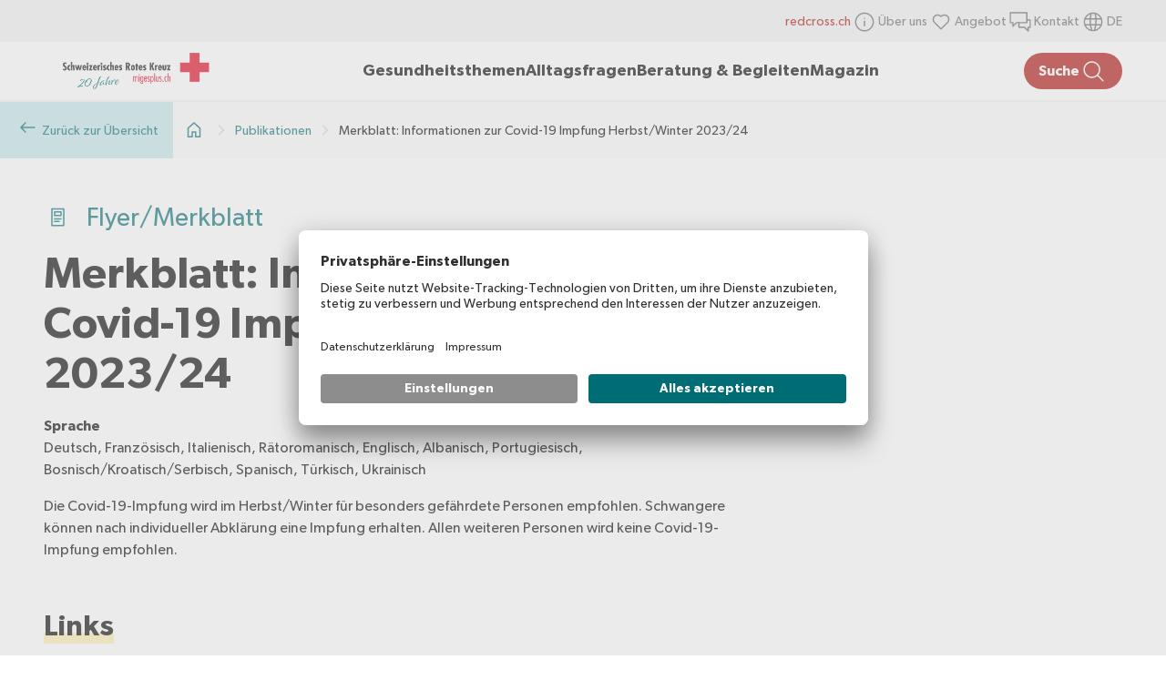

--- FILE ---
content_type: text/html;charset=utf-8
request_url: https://www.migesplus.ch/publikationen/factsheet-covid-19-impfung-im-herbst-winter-2022-23
body_size: 74473
content:
<!DOCTYPE html><html  lang="de-CH" dir="ltr" data-capo=""><head><meta charset="utf-8">
<meta name="viewport" content="width=device-width, initial-scale=1">
<title>Merkblatt: Informationen zur Covid-19 Impfung Herbst&#x2F;Winter 2023&#x2F;24</title>
<script src="https://app.usercentrics.eu/browser-ui/latest/loader.js" async id="usercentrics-cmp" data-settings-id="3ScwFwomUL2caN"></script>
<script src="https://privacy-proxy.usercentrics.eu/latest/uc-block.bundle.js" type="application/javascript"></script>
<style>.ais-Breadcrumb-list,.ais-Carousel-list,.ais-CurrentRefinements-list,.ais-FrequentlyBoughtTogether-list,.ais-HierarchicalMenu-list,.ais-Hits-list,.ais-InfiniteHits-list,.ais-InfiniteResults-list,.ais-LookingSimilar-list,.ais-Menu-list,.ais-NumericMenu-list,.ais-Pagination-list,.ais-RatingMenu-list,.ais-RefinementList-list,.ais-RelatedProducts-list,.ais-Results-list,.ais-ToggleRefinement-list,.ais-TrendingItems-list{list-style:none;margin:0;padding:0}.ais-Carousel-navigation,.ais-ClearRefinements-button,.ais-CurrentRefinements-delete,.ais-CurrentRefinements-reset,.ais-GeoSearch-redo,.ais-GeoSearch-reset,.ais-HierarchicalMenu-showMore,.ais-InfiniteHits-loadMore,.ais-InfiniteHits-loadPrevious,.ais-InfiniteResults-loadMore,.ais-Menu-showMore,.ais-RangeInput-submit,.ais-RefinementList-showMore,.ais-SearchBox-reset,.ais-SearchBox-submit,.ais-VoiceSearch-button{background:none;border:0;color:inherit;cursor:pointer;font:inherit;line-height:normal;overflow:visible;padding:0;-webkit-user-select:none;-moz-user-select:none;user-select:none}.ais-Carousel-navigation::-moz-focus-inner,.ais-ClearRefinements-button::-moz-focus-inner,.ais-CurrentRefinements-delete::-moz-focus-inner,.ais-CurrentRefinements-reset::-moz-focus-inner,.ais-GeoSearch-redo::-moz-focus-inner,.ais-GeoSearch-reset::-moz-focus-inner,.ais-HierarchicalMenu-showMore::-moz-focus-inner,.ais-InfiniteHits-loadMore::-moz-focus-inner,.ais-InfiniteHits-loadPrevious::-moz-focus-inner,.ais-InfiniteResults-loadMore::-moz-focus-inner,.ais-Menu-showMore::-moz-focus-inner,.ais-RangeInput-submit::-moz-focus-inner,.ais-RefinementList-showMore::-moz-focus-inner,.ais-SearchBox-reset::-moz-focus-inner,.ais-SearchBox-submit::-moz-focus-inner,.ais-VoiceSearch-button::-moz-focus-inner{border:0;padding:0}.ais-Carousel-navigation[disabled],.ais-ClearRefinements-button[disabled],.ais-CurrentRefinements-delete[disabled],.ais-CurrentRefinements-reset[disabled],.ais-GeoSearch-redo[disabled],.ais-GeoSearch-reset[disabled],.ais-HierarchicalMenu-showMore[disabled],.ais-InfiniteHits-loadMore[disabled],.ais-InfiniteHits-loadPrevious[disabled],.ais-InfiniteResults-loadMore[disabled],.ais-Menu-showMore[disabled],.ais-RangeInput-submit[disabled],.ais-RefinementList-showMore[disabled],.ais-SearchBox-reset[disabled],.ais-SearchBox-submit[disabled],.ais-VoiceSearch-button[disabled]{cursor:default}.ais-HierarchicalMenu-showMore,.ais-InfiniteHits-loadMore,.ais-InfiniteHits-loadPrevious,.ais-Menu-showMore,.ais-RefinementList-showMore{overflow-anchor:none}.ais-Breadcrumb-item,.ais-Breadcrumb-list,.ais-Pagination-list,.ais-PoweredBy,.ais-RangeInput-form,.ais-RatingMenu-link{align-items:center;display:flex}.ais-GeoSearch,.ais-GeoSearch-map{height:100%}.ais-HierarchicalMenu-list .ais-HierarchicalMenu-list{margin-left:1em}.ais-PoweredBy-logo{display:block;height:1.2em;width:auto}.ais-PoweredBy-text{margin-right:.3rem}.ais-RatingMenu-starIcon{display:block;height:20px;width:20px}.ais-SearchBox-input::-ms-clear,.ais-SearchBox-input::-ms-reveal{display:none;height:0;width:0}.ais-SearchBox-input::-webkit-search-cancel-button,.ais-SearchBox-input::-webkit-search-decoration,.ais-SearchBox-input::-webkit-search-results-button,.ais-SearchBox-input::-webkit-search-results-decoration{display:none}.ais-RangeSlider .rheostat{margin-bottom:40px;margin-top:40px;overflow:visible}.ais-RangeSlider .rheostat-background{height:6px;top:0;width:100%}.ais-RangeSlider .rheostat-handle{margin-left:-12px;top:-7px}.ais-RangeSlider .rheostat-background{background-color:#fff;border:1px solid #aaa;position:relative}.ais-RangeSlider .rheostat-progress{background-color:#333;height:4px;position:absolute;top:1px}.rheostat-handle{background-color:#fff;border:1px solid #333;border-radius:50%;cursor:grab;height:20px;position:relative;width:20px;z-index:1}.rheostat-marker{background-color:#aaa;height:5px;margin-left:-1px;position:absolute;width:1px}.rheostat-marker--large{height:9px}.rheostat-value{padding-top:15px}.rheostat-tooltip,.rheostat-value{margin-left:50%;position:absolute;text-align:center;transform:translateX(-50%)}.rheostat-tooltip{top:-22px}.ais-Carousel{position:relative}.ais-Carousel-list{display:grid;grid-auto-columns:42%;grid-auto-flow:column;overflow-x:auto;scroll-behavior:smooth;scroll-snap-type:x proximity}@media (min-width:999px){.ais-Carousel-list{grid-auto-columns:20%}}.ais-Carousel-navigation{position:absolute;top:35%;z-index:1}.ais-Carousel-navigation--previous{left:0;transform:translateX(-25%)}.ais-Carousel-navigation--next{right:0;transform:translateX(25%)}.ais-Carousel-item{scroll-snap-align:start}[class^=ais-]{box-sizing:border-box;font-size:1rem}a[class^=ais-]{text-decoration:none}.ais-Breadcrumb,.ais-ClearRefinements,.ais-CurrentRefinements,.ais-FrequentlyBoughtTogether,.ais-GeoSearch,.ais-HierarchicalMenu,.ais-Hits,.ais-HitsPerPage,.ais-InfiniteHits,.ais-InfiniteResults,.ais-LookingSimilar,.ais-Menu,.ais-MenuSelect,.ais-NumericMenu,.ais-NumericSelector,.ais-Pagination,.ais-Panel,.ais-PoweredBy,.ais-RangeInput,.ais-RangeSlider,.ais-RatingMenu,.ais-RefinementList,.ais-RelatedProducts,.ais-RelevantSort,.ais-Results,.ais-ResultsPerPage,.ais-SearchBox,.ais-SortBy,.ais-Stats,.ais-ToggleRefinement,.ais-TrendingItems{color:#3a4570}.ais-Breadcrumb-item--selected,.ais-HierarchicalMenu-item--selected,.ais-Menu-item--selected{font-weight:700}.ais-Breadcrumb-separator{font-weight:400;margin:0 .3em}.ais-Breadcrumb-link,.ais-HierarchicalMenu-link,.ais-Menu-link,.ais-Pagination-link,.ais-RatingMenu-link{color:#0096db;transition:color .2s ease-out}.ais-Breadcrumb-link:focus,.ais-Breadcrumb-link:hover,.ais-HierarchicalMenu-link:focus,.ais-HierarchicalMenu-link:hover,.ais-Menu-link:focus,.ais-Menu-link:hover,.ais-Pagination-link:focus,.ais-Pagination-link:hover,.ais-RatingMenu-link:focus,.ais-RatingMenu-link:hover{color:#0073a8}.ais-Carousel-navigation,.ais-ClearRefinements-button,.ais-CurrentRefinements-reset,.ais-GeoSearch-redo,.ais-GeoSearch-reset,.ais-HierarchicalMenu-showMore,.ais-InfiniteHits-loadMore,.ais-InfiniteHits-loadPrevious,.ais-InfiniteResults-loadMore,.ais-Menu-showMore,.ais-RefinementList-showMore,.ais-RelevantSort-button{background-color:#0096db;border-radius:5px;color:#fff;font-size:.8rem;outline:none;padding:.3rem .5rem;transition:background-color .2s ease-out}.ais-Carousel-navigation:focus,.ais-Carousel-navigation:hover,.ais-ClearRefinements-button:focus,.ais-ClearRefinements-button:hover,.ais-CurrentRefinements-reset:focus,.ais-CurrentRefinements-reset:hover,.ais-GeoSearch-redo:focus,.ais-GeoSearch-redo:hover,.ais-GeoSearch-reset:focus,.ais-GeoSearch-reset:hover,.ais-HierarchicalMenu-showMore:focus,.ais-HierarchicalMenu-showMore:hover,.ais-InfiniteHits-loadMore:focus,.ais-InfiniteHits-loadMore:hover,.ais-InfiniteHits-loadPrevious:focus,.ais-InfiniteHits-loadPrevious:hover,.ais-InfiniteResults-loadMore:focus,.ais-InfiniteResults-loadMore:hover,.ais-Menu-showMore:focus,.ais-Menu-showMore:hover,.ais-RefinementList-showMore:focus,.ais-RefinementList-showMore:hover,.ais-RelevantSort-button:focus,.ais-RelevantSort-button:hover{background-color:#0073a8}.ais-ClearRefinements-button--disabled,.ais-GeoSearch-redo--disabled,.ais-GeoSearch-reset--disabled,.ais-HierarchicalMenu-showMore--disabled,.ais-InfiniteHits-loadMore--disabled,.ais-InfiniteResults-loadMore--disabled,.ais-Menu-showMore--disabled,.ais-RefinementList-showMore--disabled{cursor:not-allowed;opacity:.6}.ais-ClearRefinements-button--disabled:focus,.ais-ClearRefinements-button--disabled:hover,.ais-GeoSearch-redo--disabled:focus,.ais-GeoSearch-redo--disabled:hover,.ais-GeoSearch-reset--disabled:focus,.ais-GeoSearch-reset--disabled:hover,.ais-HierarchicalMenu-showMore--disabled:focus,.ais-HierarchicalMenu-showMore--disabled:hover,.ais-InfiniteHits-loadMore--disabled:focus,.ais-InfiniteHits-loadMore--disabled:hover,.ais-InfiniteResults-loadMore--disabled:focus,.ais-InfiniteResults-loadMore--disabled:hover,.ais-Menu-showMore--disabled:focus,.ais-Menu-showMore--disabled:hover,.ais-RefinementList-showMore--disabled:focus,.ais-RefinementList-showMore--disabled:hover{background-color:#0096db}.ais-InfiniteHits-loadPrevious--disabled{display:none}@media (hover:none) and (pointer:coarse){.ais-Carousel-navigation{display:none}}.ais-Carousel-navigation,.ais-Carousel-navigation[hidden]{opacity:0;visibility:hidden}.ais-Carousel:hover .ais-Carousel-navigation:not([hidden]){opacity:1;visibility:visible}.ais-Carousel-list{gap:.5rem;outline-color:#0096db;outline-offset:.5rem;padding-bottom:.5rem;scrollbar-color:#3a4570 #c4c8d8;scrollbar-width:thin}.ais-Carousel-list::-webkit-scrollbar{height:2px}.ais-Carousel-list::-webkit-scrollbar-track{background-color:#c4c8d8}.ais-Carousel-list::-webkit-scrollbar-thumb{background-color:#3a4570}.ais-CurrentRefinements{margin-top:-.3rem}.ais-CurrentRefinements,.ais-CurrentRefinements-list{display:flex;flex-wrap:wrap}.ais-CurrentRefinements-item{background-color:#495588;border-radius:5px;display:flex;margin-right:.3rem;margin-top:.3rem;padding:.3rem .5rem}.ais-CurrentRefinements-category{display:flex;margin-left:.3em}.ais-CurrentRefinements-delete{margin-left:.3rem}.ais-CurrentRefinements-categoryLabel,.ais-CurrentRefinements-delete,.ais-CurrentRefinements-label{color:#fff;font-size:.8rem;white-space:nowrap}.ais-CurrentRefinements-reset{margin-top:.3rem;white-space:nowrap}.ais-CurrentRefinements-reset+.ais-CurrentRefinements-list{margin-left:.3rem}.ais-GeoSearch{position:relative}.ais-GeoSearch-control{left:3.75rem;position:absolute;top:.8rem}.ais-GeoSearch-label{background-color:#fff;border-radius:5px;box-shadow:0 1px 1px rgba(0,0,0,.1);display:block;font-size:.8rem;outline:none;padding:.3rem .5rem;transition:background-color .2s ease-out}.ais-GeoSearch-input{margin:0 .25rem 0 0}.ais-GeoSearch-label,.ais-GeoSearch-redo,.ais-GeoSearch-reset{white-space:nowrap}.ais-GeoSearch-reset{bottom:1.25rem;left:50%;position:absolute;transform:translateX(-50%)}.ais-HierarchicalMenu-link,.ais-Menu-link{display:block;line-height:1.5}.ais-HierarchicalMenu-list,.ais-Menu-list,.ais-NumericMenu-list,.ais-RatingMenu-list,.ais-RefinementList-list{font-weight:400;line-height:1.5}.ais-HierarchicalMenu-link:after{background-image:url("data:image/svg+xml;charset=utf-8,%3Csvg xmlns='http://www.w3.org/2000/svg' viewBox='0 0 24 24'%3E%3Cpath fill='%233A4570' d='m7.3 24-2.8-2.8 9.3-9.2-9.3-9.2L7.3 0l12.2 12z'/%3E%3C/svg%3E");background-size:100% 100%;content:"";display:none;height:10px;margin-left:.3em;width:10px}.ais-HierarchicalMenu-item--parent>.ais-HierarchicalMenu-link:after{display:inline-block}.ais-HierarchicalMenu-item--selected>.ais-HierarchicalMenu-link:after{transform:rotate(90deg)}.ais-CurrentRefinements-count,.ais-RatingMenu-count{font-size:.8rem}.ais-CurrentRefinements-count:before,.ais-RatingMenu-count:before{content:"("}.ais-CurrentRefinements-count:after,.ais-RatingMenu-count:after{content:")"}.ais-HierarchicalMenu-count,.ais-Menu-count,.ais-RefinementList-count,.ais-ToggleRefinement-count{background-color:#dfe2ee;border-radius:8px;color:#3a4570;font-size:.8rem;padding:.1rem .4rem}.ais-HierarchicalMenu-showMore,.ais-Menu-showMore,.ais-RefinementList-showMore{margin-top:.5rem}.ais-Highlight-highlighted,.ais-Snippet-highlighted{background-color:#ffc168}.ais-ReverseHighlight-highlighted,.ais-ReverseSnippet-highlighted{background:none;font-style:normal;font-weight:700}.ais-FrequentlyBoughtTogether-list,.ais-Hits-list,.ais-InfiniteHits-list,.ais-InfiniteResults-list,.ais-LookingSimilar-list,.ais-RelatedProducts-list,.ais-Results-list,.ais-TrendingItems-list{display:flex;flex-wrap:wrap;margin-left:-1rem;margin-top:-1rem}.ais-Panel-body .ais-FrequentlyBoughtTogether-list,.ais-Panel-body .ais-Hits-list,.ais-Panel-body .ais-InfiniteHits-list,.ais-Panel-body .ais-InfiniteResults-list,.ais-Panel-body .ais-LookingSimilar-list,.ais-Panel-body .ais-RelatedProducts-list,.ais-Panel-body .ais-Results-list,.ais-Panel-body .ais-TrendingItems-list{margin:.5rem 0 0 -1rem}.ais-FrequentlyBoughtTogether-item,.ais-Hits-item,.ais-InfiniteHits-item,.ais-InfiniteResults-item,.ais-LookingSimilar-item,.ais-RelatedProducts-item,.ais-Results-item,.ais-TrendingItems-item{border:1px solid #c4c8d8;box-shadow:0 2px 5px 0 #e3e5ec;margin-left:1rem;margin-top:1rem;padding:1rem;width:calc(25% - 1rem)}.ais-Panel-body .ais-FrequentlyBoughtTogether-item,.ais-Panel-body .ais-Hits-item,.ais-Panel-body .ais-InfiniteHits-item,.ais-Panel-body .ais-InfiniteResults-item,.ais-Panel-body .ais-LookingSimilar-item,.ais-Panel-body .ais-RelatedProducts-item,.ais-Panel-body .ais-Results-item,.ais-Panel-body .ais-TrendingItems-item{margin:.5rem 0 .5rem 1rem}.ais-InfiniteHits-loadMore,.ais-InfiniteResults-loadMore{margin-top:1rem}.ais-InfiniteHits-loadPrevious{margin-bottom:1rem}.ais-Hits-banner,.ais-InfiniteHits-banner{display:flex;justify-content:center}.ais-Hits-banner-image .ais-InfiniteHits-banner-image{max-width:100%}.ais-HitsPerPage-select,.ais-MenuSelect-select,.ais-NumericSelector-select,.ais-ResultsPerPage-select,.ais-SortBy-select{-webkit-appearance:none;-moz-appearance:none;appearance:none;background-color:#fff;background-image:url("data:image/svg+xml;charset=utf-8,%3Csvg xmlns='http://www.w3.org/2000/svg' viewBox='0 0 24 24'%3E%3Cpath fill='%233A4570' d='m0 7.3 2.8-2.8 9.2 9.3 9.2-9.3L24 7.3 12 19.5z'/%3E%3C/svg%3E");background-position:92% 50%;background-repeat:no-repeat;background-size:10px 10px;border:1px solid #c4c8d8;border-radius:5px;max-width:100%;padding:.3rem 2rem .3rem .3rem}.ais-Panel--collapsible{position:relative}.ais-Panel--collapsible.ais-Panel--collapsed .ais-Panel-body,.ais-Panel--collapsible.ais-Panel--collapsed .ais-Panel-footer{display:none}.ais-Panel--collapsible .ais-Panel-collapseButton{background:none;border:none;padding:0;position:absolute;right:0;top:0}.ais-Panel-header{border-bottom:1px solid #c4c8d8;font-size:.8rem;font-weight:700;margin-bottom:.5rem;padding-bottom:.5rem;text-transform:uppercase}.ais-Panel-footer{font-size:.8rem;margin-top:.5rem}.ais-RangeInput-input{height:1.5rem;line-height:1.5rem;padding:0 .2rem;width:5rem}.ais-RangeInput-separator{margin:0 .3rem}.ais-RangeInput-submit{-webkit-appearance:none;-moz-appearance:none;appearance:none;background-color:#0096db;border:none;border-radius:5px;color:#fff;font-size:.8rem;height:1.5rem;line-height:1.5rem;margin-left:.3rem;outline:none;padding:0 .5rem;transition:.2s ease-out}.ais-RangeInput-submit:focus,.ais-RangeInput-submit:hover{background-color:#0073a8}.ais-RatingMenu-count{color:#3a4570}.ais-Pagination-list{justify-content:center}.ais-Pagination-item+.ais-Pagination-item{margin-left:.3rem}.ais-Pagination-link{border:1px solid #c4c8d8;border-radius:5px;display:block;padding:.3rem .6rem;transition:background-color .2s ease-out}.ais-Pagination-link:focus,.ais-Pagination-link:hover{background-color:#e3e5ec}.ais-Pagination-item--disabled .ais-Pagination-link{color:#a5abc4;cursor:not-allowed;opacity:.6}.ais-Pagination-item--disabled .ais-Pagination-link:focus,.ais-Pagination-item--disabled .ais-Pagination-link:hover{background-color:#fff;color:#a5abc4}.ais-Pagination-item--selected .ais-Pagination-link{background-color:#0096db;border-color:#0096db;color:#fff}.ais-Pagination-item--selected .ais-Pagination-link:focus,.ais-Pagination-item--selected .ais-Pagination-link:hover{color:#fff}.ais-PoweredBy-text,.ais-RelevantSort-text,.ais-Stats-text,.rheostat-tooltip,.rheostat-value{font-size:.8rem}.ais-RangeSlider .rheostat-progress{background-color:#495588}.ais-RangeSlider .rheostat-background{border-color:#878faf;box-sizing:border-box}.ais-RangeSlider .rheostat-handle{border-color:#878faf}.ais-RangeSlider .rheostat-marker{background-color:#878faf}.ais-Panel-body .ais-RangeSlider{margin:2rem 0}.ais-RangeSlider-handle{background:#fff;border:1px solid #46aeda;border-radius:50%;cursor:pointer;height:20px;position:relative;width:20px;z-index:1}.ais-RangeSlider-tooltip{background:#fff;font-size:.8em;position:absolute;top:-22px}.ais-RangeSlider-value{font-size:.8em;margin-left:-20px;padding-top:15px;position:absolute;text-align:center;width:40px}.ais-RangeSlider-marker{background:#ddd;height:5px;margin-left:-1px;position:absolute;width:1px}.ais-RatingMenu-item--disabled .ais-RatingMenu-count,.ais-RatingMenu-item--disabled .ais-RatingMenu-label{color:#c4c8d8}.ais-RatingMenu-item--selected{font-weight:700}.ais-RatingMenu-link{line-height:1.5}.ais-RatingMenu-link>*+*{margin-left:.3rem}.ais-RatingMenu-starIcon{position:relative;top:-1px;width:15px;fill:#ffc168}.ais-RatingMenu-item--disabled .ais-RatingMenu-starIcon{fill:#c4c8d8}.ais-HierarchicalMenu-searchBox>*,.ais-Menu-searchBox>*,.ais-RefinementList-searchBox>*{margin-bottom:.5rem}.ais-SearchBox-form{display:block;position:relative}.ais-SearchBox-input{-webkit-appearance:none;-moz-appearance:none;appearance:none;background-color:#fff;border:1px solid #c4c8d8;border-radius:5px;padding:.3rem 1.7rem;position:relative;width:100%}.ais-SearchBox-input::-webkit-input-placeholder{color:#a5aed1}.ais-SearchBox-input::-moz-placeholder{color:#a5aed1}.ais-SearchBox-input:-ms-input-placeholder{color:#a5aed1}.ais-SearchBox-input:-moz-placeholder{color:#a5aed1}.ais-SearchBox-loadingIndicator,.ais-SearchBox-reset,.ais-SearchBox-submit{-webkit-appearance:none;-moz-appearance:none;appearance:none;height:20px;position:absolute;right:.3rem;top:50%;transform:translateY(-50%);width:20px;z-index:1}.ais-SearchBox-submit{left:.3rem}.ais-SearchBox-reset{right:.3rem}.ais-SearchBox-loadingIcon,.ais-SearchBox-resetIcon,.ais-SearchBox-submitIcon{left:50%;position:absolute;top:50%;transform:translateX(-50%) translateY(-50%)}.ais-SearchBox-resetIcon path,.ais-SearchBox-submitIcon path{fill:#495588}.ais-SearchBox-submitIcon{height:14px;width:14px}.ais-SearchBox-resetIcon{height:12px;width:12px}.ais-SearchBox-loadingIcon{height:16px;width:16px}.ais-VoiceSearch-button{background-color:transparent;border:none;border-radius:50%;color:#3a4570;height:24px;padding:4px;width:24px}.ais-VoiceSearch-button svg{color:currentColor}.ais-VoiceSearch-button:hover{background-color:#a5aed1;color:#fff;cursor:pointer}.ais-VoiceSearch-button:disabled{color:#a5aed1}.ais-VoiceSearch-button:disabled:hover{background:inherit;color:#a5aed1;cursor:not-allowed}</style>
<style>.nuxt-icon svg{height:1em;margin-bottom:.125em;vertical-align:middle;width:1em}.nuxt-icon.nuxt-icon--fill,.nuxt-icon.nuxt-icon--fill *{fill:currentColor!important}.nuxt-icon.nuxt-icon--stroke,.nuxt-icon.nuxt-icon--stroke *{stroke:currentColor!important}</style>
<style>[data-v-b818b4c5]:root{--mp-layout-padding-x:1.5rem}@media (min-width:768px){[data-v-b818b4c5]:root{--mp-layout-padding-x:3rem}}@media (min-width:1440px){[data-v-b818b4c5]:root{--mp-layout-padding-x:5rem}}h1[data-v-b818b4c5],h2[data-v-b818b4c5],h3[data-v-b818b4c5],h4[data-v-b818b4c5],h5[data-v-b818b4c5],h6[data-v-b818b4c5]{letter-spacing:.01rem;text-wrap:balance}h1[data-v-b818b4c5]{line-height:120%}p[data-v-b818b4c5]{line-height:150%}.coronavirus-banner-migesplus[data-v-b818b4c5]{display:none}.srk-cookie-notice-v2[data-v-b818b4c5]{font-size:1rem;padding:15px!important;grid-gap:1em!important;background-color:#ffecad!important;color:#000!important;left:auto!important;right:calc(50% - 780px);width:520px!important}.srk-cookie-notice-v2 a[data-v-b818b4c5]{color:#000!important}.srk-cookie-notice-v2-text[data-v-b818b4c5]{padding:0 .5em 0 0!important}.srk-cookie-notice-v2-content[data-v-b818b4c5],.srk-cookie-notice-v2-toggle-container[data-v-b818b4c5]{padding:0!important}.srk-cookie-notice-v2 button[data-v-b818b4c5]{background-color:#ffecad!important;background-image:url(/_icons/cookie-close.png);background-position:100%;background-repeat:no-repeat;background-size:30px 30px;border:none!important;color:transparent!important}@media (min-width:768px){.srk-cookie-notice-v2[data-v-b818b4c5]{right:50px}}@media (max-width:1023px){.srk-cookie-notice-v2-content[data-v-b818b4c5]{font-size:14px!important}}@media (min-width:1560px){.srk-cookie-notice-v2[data-v-b818b4c5]{right:calc(50% - 780px)}}@media (max-width:767px){.srk-cookie-notice-v2[data-v-b818b4c5]{left:0;right:auto;width:100%!important}}.fade-enter-active[data-v-b818b4c5],.fade-leave-active[data-v-b818b4c5]{transition:opacity .5s ease}.fade-enter-from[data-v-b818b4c5],.fade-leave-to[data-v-b818b4c5]{opacity:0}.formkit-form[data-v-b818b4c5]{display:flex;flex-direction:column;gap:1rem}.formkit-help[data-v-b818b4c5]{color:#666;font-size:.875rem;margin-top:.5rem}.formkit-inner[data-v-b818b4c5],.formkit-wrapper[data-v-b818b4c5]{position:relative}.formkit-inner[data-v-b818b4c5]{align-items:center;background-color:transparent;border:2px solid #f2f2f2;border-radius:2px;color:#000;display:flex;font-size:1rem;width:100%}.formkit-inner input[data-v-b818b4c5]{height:100%;padding:1.25rem;width:100%}.formkit-inner[data-v-b818b4c5]:focus-within{border:2px solid #006c73}.formkit-inner:focus-within .formkit-label[data-v-b818b4c5]{color:#006c73}.formkit-messages[data-v-b818b4c5]{color:#ae0f0a;font-size:1.25rem;list-style:none;margin-top:1rem}.formkit-input[type=email][data-v-b818b4c5],.formkit-input[type=text][data-v-b818b4c5]{-webkit-appearance:none;-moz-appearance:none;appearance:none;background-color:transparent;border:none;flex-grow:2;font-family:inherit;font-size:inherit;outline:none}.formkit-inner textarea[data-v-b818b4c5]{min-height:10rem;outline:none;padding:1.25rem;width:100%}.formkit-input[type=submit][data-v-b818b4c5]{background:#006c73;border-radius:50px;color:#fff;display:flex;font-size:1.25rem;gap:.5rem;padding:1rem 1.5rem;transition:background .2s ease}.formkit-input[type=submit] span[data-v-b818b4c5]{height:30px;width:30px}.formkit-input[type=submit][data-v-b818b4c5]:hover{background:#ae0f0a}.formkit-input[type=submit][data-v-b818b4c5]:disabled{background:#d2d2d2}.formkit-search-filter[data-v-b818b4c5]{width:100%}[data-type=select] select[data-v-b818b4c5]{-webkit-appearance:none;-moz-appearance:none;appearance:none;background:transparent;cursor:pointer!important;outline:none;padding:.75rem 2.5rem .75rem 1rem}[data-type=select] .formkit-wrapper[data-v-b818b4c5]{cursor:pointer}[data-type=select] .formkit-select-icon[data-v-b818b4c5]{align-items:center;cursor:pointer;display:flex;pointer-events:none;position:absolute;right:.75rem}[data-type=select] .formkit-inner[data-v-b818b4c5]{border:1px solid #006c73;border-radius:.5rem;cursor:pointer!important}display [data-type=select] .formkit-inner[data-v-b818b4c5]:hover{background-color:#c5e7e8;transition:background .3s ease}[data-type=select] .formkit-inner[data-v-b818b4c5]:focus{outline:none}[data-type=checkbox] .formkit-inner[data-v-b818b4c5]{border:none;display:initial;margin-left:-13px;padding:0;width:auto}[data-type=checkbox] .formkit-label[data-v-b818b4c5]{cursor:pointer;font-size:1rem}[data-type=checkbox] .formkit-label--count[data-v-b818b4c5]{display:flex;flex:1;justify-content:space-between;margin-bottom:.5rem}[data-type=checkbox] .formkit-label--count-label[data-v-b818b4c5]{color:#000}[data-type=checkbox] .formkit-label--count-actions[data-v-b818b4c5]{align-items:center;display:flex;gap:8px;height:30px}[data-type=checkbox] .formkit-label--count-count[data-v-b818b4c5]{color:#666;display:block}[data-type=checkbox] .formkit-label--count-expand[data-v-b818b4c5]{background:#fff;border-radius:50px;height:30px;width:30px}[data-type=checkbox] .formkit-label--count-expand[data-v-b818b4c5]:hover{background:#c5e7e8}[data-type=checkbox] .formkit-wrapper[data-v-b818b4c5]{display:flex;gap:1rem}[data-type=checkbox] .formkit-decorator[data-v-b818b4c5]{background-color:transparent;border:1px solid #666;border-radius:2px;display:inline-block;height:1.5rem;width:1.5rem}[data-type=checkbox] [data-checked=true] .formkit-decorator[data-v-b818b4c5]{background-color:#006c73;background-image:url(/icons/check-white.svg);background-position:50%;background-repeat:no-repeat;border-color:#006c73}[data-type=checkbox] input[data-v-b818b4c5]{height:auto;padding:0;visibility:hidden;width:auto}.formkit-submit-button[data-v-b818b4c5]{display:flex;justify-content:flex-end}.formkit-label a[data-v-b818b4c5]{color:#006c73;text-decoration:none}.formkit-label a[data-v-b818b4c5]:hover{text-decoration:underline}input[data-v-b818b4c5]:focus::-moz-placeholder{color:transparent}input[data-v-b818b4c5]:focus::placeholder{color:transparent}.nuxt-icon[data-v-b818b4c5],.nuxt-icon svg[data-v-b818b4c5]{height:30px;width:30px}@font-face{font-family:Gibson;font-style:normal;font-weight:400;src:url(/fonts/Gibson-Regular.eot);src:url(/fonts/Gibson-Regular.eot?#iefix) format("embedded-opentype"),url(/fonts/Gibson-Regular.woff2) format("woff2"),url(/fonts/Gibson-Regular.woff) format("woff")}@font-face{font-family:Gibson;font-style:normal;font-weight:500;src:url(/fonts/Gibson-SemiBold.eot);src:url(/fonts/Gibson-SemiBold.eot?#iefix) format("embedded-opentype"),url(/fonts/Gibson-SemiBold.woff2) format("woff2"),url(/fonts/Gibson-SemiBold.woff) format("woff")}@font-face{font-family:Gibson;font-style:normal;font-weight:600;src:url(/fonts/Gibson-SemiBold.eot);src:url(/fonts/Gibson-SemiBold.eot?#iefix) format("embedded-opentype"),url(/fonts/Gibson-SemiBold.woff2) format("woff2"),url(/fonts/Gibson-SemiBold.woff) format("woff")}@font-face{font-family:Gibson;font-style:normal;font-weight:300;src:url(/fonts/Gibson-Light.eot);src:url(/fonts/Gibson-Light.eot?#iefix) format("embedded-opentype"),url(/fonts/Gibson-Light.woff2) format("woff2"),url(/fonts/Gibson-Light.woff) format("woff")}html[data-v-b818b4c5]{box-sizing:border-box;overflow-x:hidden;-webkit-text-size-adjust:100%;-moz-text-size-adjust:100%;text-size-adjust:100%}[data-v-b818b4c5],[data-v-b818b4c5]:after,[data-v-b818b4c5]:before{border:0;box-sizing:inherit;margin:0;padding:0}article[data-v-b818b4c5],aside[data-v-b818b4c5],details[data-v-b818b4c5],figcaption[data-v-b818b4c5],figure[data-v-b818b4c5],footer[data-v-b818b4c5],header[data-v-b818b4c5],hgroup[data-v-b818b4c5],main[data-v-b818b4c5],menu[data-v-b818b4c5],nav[data-v-b818b4c5],section[data-v-b818b4c5],summary[data-v-b818b4c5]{display:block}[hidden][data-v-b818b4c5],template[data-v-b818b4c5]{display:none}a[data-v-b818b4c5]{background-color:transparent}sub[data-v-b818b4c5],sup[data-v-b818b4c5]{font-size:75%;line-height:0;position:relative;vertical-align:baseline}sup[data-v-b818b4c5]{top:-.5em}sub[data-v-b818b4c5]{bottom:-.25em}svg[data-v-b818b4c5]:not(:root){overflow:hidden}button[data-v-b818b4c5],input[data-v-b818b4c5],optgroup[data-v-b818b4c5],select[data-v-b818b4c5],textarea[data-v-b818b4c5]{color:inherit;font:inherit;letter-spacing:inherit}button[data-v-b818b4c5]{-webkit-appearance:button;cursor:pointer}button[disabled][data-v-b818b4c5],html input[disabled][data-v-b818b4c5]{cursor:default}button[data-v-b818b4c5]::-moz-focus-inner,input[data-v-b818b4c5]::-moz-focus-inner,select[data-v-b818b4c5]::-moz-focus-inner{border:0;padding:0}input[data-v-b818b4c5]{line-height:normal}input[type=search][data-v-b818b4c5]{-webkit-appearance:none}input[type=search][data-v-b818b4c5]::-webkit-search-cancel-button,input[type=search][data-v-b818b4c5]::-webkit-search-decoration{-webkit-appearance:none}input[data-v-b818b4c5]:-webkit-autofill{-webkit-box-shadow:inset 0 0 0 1000px #fff}textarea[data-v-b818b4c5]{overflow:auto}table[data-v-b818b4c5]{border-collapse:collapse;border-spacing:0}body[data-v-b818b4c5]{font-family:Gibson,Helvetica,Arial,sans-serif;font-size:24px;font-weight:400;line-height:1.5}@media (min-width:768px){body[data-v-b818b4c5]{font-size:24px}}a[data-v-b818b4c5]{color:#000}img[data-v-b818b4c5]{height:auto;max-width:100%}input[data-v-b818b4c5]{border-radius:0}.mp-language-switch[data-v-b818b4c5]{list-style:none}.mp-language-switch__wrapper[data-v-b818b4c5]{display:flex}.mp-language-switch__list[data-v-b818b4c5]{align-items:center;display:flex;height:100%;list-style:none;margin:0;padding:0}.mp-language-switch__list li[data-v-b818b4c5]{align-items:center;display:flex;justify-content:center;line-height:30px}.mp-language-switch__list li:first-of-type .mp-language-switch__link[data-v-b818b4c5]{margin-left:0}.mp-language-switch__list button[data-v-b818b4c5]{-webkit-appearance:none;-moz-appearance:none;appearance:none;background:transparent;height:30px;margin-left:.5rem;width:30px}.mp-language-switch__link[data-v-b818b4c5]{font-size:.875rem;margin-left:1rem;text-decoration:none}.mp-language-switch__link[data-v-b818b4c5]:active,.mp-language-switch__link[data-v-b818b4c5]:focus,.mp-language-switch__link[data-v-b818b4c5]:hover{color:#ae0f0a}.mp-language-switch__link.active[data-v-b818b4c5]{color:#ae0f0a;font-weight:700;transform:translateY(1px)}.mp-language-switch__link--disabled[data-v-b818b4c5]{color:#666;margin-left:1rem;opacity:.5}.mp-language-switch__link--disabled[data-v-b818b4c5]:hover{color:#666}.mp-language-switch__button[data-v-b818b4c5]{align-items:center;-webkit-appearance:none;-moz-appearance:none;appearance:none;background:transparent;color:#666;display:flex;gap:.25rem;line-height:30px}.mp-language-switch__button span[data-v-b818b4c5]{font-size:.875rem;text-transform:uppercase}.mp-language-switch__button[data-v-b818b4c5]:hover{color:#ae0f0a}</style>
<style>[data-v-2b094fd3]:root{--mp-layout-padding-x:1.5rem}@media (min-width:768px){[data-v-2b094fd3]:root{--mp-layout-padding-x:3rem}}@media (min-width:1440px){[data-v-2b094fd3]:root{--mp-layout-padding-x:5rem}}h1[data-v-2b094fd3],h2[data-v-2b094fd3],h3[data-v-2b094fd3],h4[data-v-2b094fd3],h5[data-v-2b094fd3],h6[data-v-2b094fd3]{letter-spacing:.01rem;text-wrap:balance}h1[data-v-2b094fd3]{line-height:120%}p[data-v-2b094fd3]{line-height:150%}.coronavirus-banner-migesplus[data-v-2b094fd3]{display:none}.srk-cookie-notice-v2[data-v-2b094fd3]{font-size:1rem;padding:15px!important;grid-gap:1em!important;background-color:#ffecad!important;color:#000!important;left:auto!important;right:calc(50% - 780px);width:520px!important}.srk-cookie-notice-v2 a[data-v-2b094fd3]{color:#000!important}.srk-cookie-notice-v2-text[data-v-2b094fd3]{padding:0 .5em 0 0!important}.srk-cookie-notice-v2-content[data-v-2b094fd3],.srk-cookie-notice-v2-toggle-container[data-v-2b094fd3]{padding:0!important}.srk-cookie-notice-v2 button[data-v-2b094fd3]{background-color:#ffecad!important;background-image:url(/_icons/cookie-close.png);background-position:100%;background-repeat:no-repeat;background-size:30px 30px;border:none!important;color:transparent!important}@media (min-width:768px){.srk-cookie-notice-v2[data-v-2b094fd3]{right:50px}}@media (max-width:1023px){.srk-cookie-notice-v2-content[data-v-2b094fd3]{font-size:14px!important}}@media (min-width:1560px){.srk-cookie-notice-v2[data-v-2b094fd3]{right:calc(50% - 780px)}}@media (max-width:767px){.srk-cookie-notice-v2[data-v-2b094fd3]{left:0;right:auto;width:100%!important}}.fade-enter-active[data-v-2b094fd3],.fade-leave-active[data-v-2b094fd3]{transition:opacity .5s ease}.fade-enter-from[data-v-2b094fd3],.fade-leave-to[data-v-2b094fd3]{opacity:0}.formkit-form[data-v-2b094fd3]{display:flex;flex-direction:column;gap:1rem}.formkit-help[data-v-2b094fd3]{color:#666;font-size:.875rem;margin-top:.5rem}.formkit-inner[data-v-2b094fd3],.formkit-wrapper[data-v-2b094fd3]{position:relative}.formkit-inner[data-v-2b094fd3]{align-items:center;background-color:transparent;border:2px solid #f2f2f2;border-radius:2px;color:#000;display:flex;font-size:1rem;width:100%}.formkit-inner input[data-v-2b094fd3]{height:100%;padding:1.25rem;width:100%}.formkit-inner[data-v-2b094fd3]:focus-within{border:2px solid #006c73}.formkit-inner:focus-within .formkit-label[data-v-2b094fd3]{color:#006c73}.formkit-messages[data-v-2b094fd3]{color:#ae0f0a;font-size:1.25rem;list-style:none;margin-top:1rem}.formkit-input[type=email][data-v-2b094fd3],.formkit-input[type=text][data-v-2b094fd3]{-webkit-appearance:none;-moz-appearance:none;appearance:none;background-color:transparent;border:none;flex-grow:2;font-family:inherit;font-size:inherit;outline:none}.formkit-inner textarea[data-v-2b094fd3]{min-height:10rem;outline:none;padding:1.25rem;width:100%}.formkit-input[type=submit][data-v-2b094fd3]{background:#006c73;border-radius:50px;color:#fff;display:flex;font-size:1.25rem;gap:.5rem;padding:1rem 1.5rem;transition:background .2s ease}.formkit-input[type=submit] span[data-v-2b094fd3]{height:30px;width:30px}.formkit-input[type=submit][data-v-2b094fd3]:hover{background:#ae0f0a}.formkit-input[type=submit][data-v-2b094fd3]:disabled{background:#d2d2d2}.formkit-search-filter[data-v-2b094fd3]{width:100%}[data-type=select] select[data-v-2b094fd3]{-webkit-appearance:none;-moz-appearance:none;appearance:none;background:transparent;cursor:pointer!important;outline:none;padding:.75rem 2.5rem .75rem 1rem}[data-type=select] .formkit-wrapper[data-v-2b094fd3]{cursor:pointer}[data-type=select] .formkit-select-icon[data-v-2b094fd3]{align-items:center;cursor:pointer;display:flex;pointer-events:none;position:absolute;right:.75rem}[data-type=select] .formkit-inner[data-v-2b094fd3]{border:1px solid #006c73;border-radius:.5rem;cursor:pointer!important}display [data-type=select] .formkit-inner[data-v-2b094fd3]:hover{background-color:#c5e7e8;transition:background .3s ease}[data-type=select] .formkit-inner[data-v-2b094fd3]:focus{outline:none}[data-type=checkbox] .formkit-inner[data-v-2b094fd3]{border:none;display:initial;margin-left:-13px;padding:0;width:auto}[data-type=checkbox] .formkit-label[data-v-2b094fd3]{cursor:pointer;font-size:1rem}[data-type=checkbox] .formkit-label--count[data-v-2b094fd3]{display:flex;flex:1;justify-content:space-between;margin-bottom:.5rem}[data-type=checkbox] .formkit-label--count-label[data-v-2b094fd3]{color:#000}[data-type=checkbox] .formkit-label--count-actions[data-v-2b094fd3]{align-items:center;display:flex;gap:8px;height:30px}[data-type=checkbox] .formkit-label--count-count[data-v-2b094fd3]{color:#666;display:block}[data-type=checkbox] .formkit-label--count-expand[data-v-2b094fd3]{background:#fff;border-radius:50px;height:30px;width:30px}[data-type=checkbox] .formkit-label--count-expand[data-v-2b094fd3]:hover{background:#c5e7e8}[data-type=checkbox] .formkit-wrapper[data-v-2b094fd3]{display:flex;gap:1rem}[data-type=checkbox] .formkit-decorator[data-v-2b094fd3]{background-color:transparent;border:1px solid #666;border-radius:2px;display:inline-block;height:1.5rem;width:1.5rem}[data-type=checkbox] [data-checked=true] .formkit-decorator[data-v-2b094fd3]{background-color:#006c73;background-image:url(/icons/check-white.svg);background-position:50%;background-repeat:no-repeat;border-color:#006c73}[data-type=checkbox] input[data-v-2b094fd3]{height:auto;padding:0;visibility:hidden;width:auto}.formkit-submit-button[data-v-2b094fd3]{display:flex;justify-content:flex-end}.formkit-label a[data-v-2b094fd3]{color:#006c73;text-decoration:none}.formkit-label a[data-v-2b094fd3]:hover{text-decoration:underline}input[data-v-2b094fd3]:focus::-moz-placeholder{color:transparent}input[data-v-2b094fd3]:focus::placeholder{color:transparent}.nuxt-icon[data-v-2b094fd3],.nuxt-icon svg[data-v-2b094fd3]{height:30px;width:30px}@font-face{font-family:Gibson;font-style:normal;font-weight:400;src:url(/fonts/Gibson-Regular.eot);src:url(/fonts/Gibson-Regular.eot?#iefix) format("embedded-opentype"),url(/fonts/Gibson-Regular.woff2) format("woff2"),url(/fonts/Gibson-Regular.woff) format("woff")}@font-face{font-family:Gibson;font-style:normal;font-weight:500;src:url(/fonts/Gibson-SemiBold.eot);src:url(/fonts/Gibson-SemiBold.eot?#iefix) format("embedded-opentype"),url(/fonts/Gibson-SemiBold.woff2) format("woff2"),url(/fonts/Gibson-SemiBold.woff) format("woff")}@font-face{font-family:Gibson;font-style:normal;font-weight:600;src:url(/fonts/Gibson-SemiBold.eot);src:url(/fonts/Gibson-SemiBold.eot?#iefix) format("embedded-opentype"),url(/fonts/Gibson-SemiBold.woff2) format("woff2"),url(/fonts/Gibson-SemiBold.woff) format("woff")}@font-face{font-family:Gibson;font-style:normal;font-weight:300;src:url(/fonts/Gibson-Light.eot);src:url(/fonts/Gibson-Light.eot?#iefix) format("embedded-opentype"),url(/fonts/Gibson-Light.woff2) format("woff2"),url(/fonts/Gibson-Light.woff) format("woff")}html[data-v-2b094fd3]{box-sizing:border-box;overflow-x:hidden;-webkit-text-size-adjust:100%;-moz-text-size-adjust:100%;text-size-adjust:100%}[data-v-2b094fd3],[data-v-2b094fd3]:after,[data-v-2b094fd3]:before{border:0;box-sizing:inherit;margin:0;padding:0}article[data-v-2b094fd3],aside[data-v-2b094fd3],details[data-v-2b094fd3],figcaption[data-v-2b094fd3],figure[data-v-2b094fd3],footer[data-v-2b094fd3],header[data-v-2b094fd3],hgroup[data-v-2b094fd3],main[data-v-2b094fd3],menu[data-v-2b094fd3],nav[data-v-2b094fd3],section[data-v-2b094fd3],summary[data-v-2b094fd3]{display:block}[hidden][data-v-2b094fd3],template[data-v-2b094fd3]{display:none}a[data-v-2b094fd3]{background-color:transparent}sub[data-v-2b094fd3],sup[data-v-2b094fd3]{font-size:75%;line-height:0;position:relative;vertical-align:baseline}sup[data-v-2b094fd3]{top:-.5em}sub[data-v-2b094fd3]{bottom:-.25em}svg[data-v-2b094fd3]:not(:root){overflow:hidden}button[data-v-2b094fd3],input[data-v-2b094fd3],optgroup[data-v-2b094fd3],select[data-v-2b094fd3],textarea[data-v-2b094fd3]{color:inherit;font:inherit;letter-spacing:inherit}button[data-v-2b094fd3]{-webkit-appearance:button;cursor:pointer}button[disabled][data-v-2b094fd3],html input[disabled][data-v-2b094fd3]{cursor:default}button[data-v-2b094fd3]::-moz-focus-inner,input[data-v-2b094fd3]::-moz-focus-inner,select[data-v-2b094fd3]::-moz-focus-inner{border:0;padding:0}input[data-v-2b094fd3]{line-height:normal}input[type=search][data-v-2b094fd3]{-webkit-appearance:none}input[type=search][data-v-2b094fd3]::-webkit-search-cancel-button,input[type=search][data-v-2b094fd3]::-webkit-search-decoration{-webkit-appearance:none}input[data-v-2b094fd3]:-webkit-autofill{-webkit-box-shadow:inset 0 0 0 1000px #fff}textarea[data-v-2b094fd3]{overflow:auto}table[data-v-2b094fd3]{border-collapse:collapse;border-spacing:0}body[data-v-2b094fd3]{font-family:Gibson,Helvetica,Arial,sans-serif;font-size:24px;font-weight:400;line-height:1.5}@media (min-width:768px){body[data-v-2b094fd3]{font-size:24px}}a[data-v-2b094fd3]{color:#000}img[data-v-2b094fd3]{height:auto;max-width:100%}input[data-v-2b094fd3]{border-radius:0}.mp-wrapper[data-v-2b094fd3]{margin:auto;max-width:1560px;padding:0 var(--mp-layout-padding-x);width:100%}@media screen and (min-width:1560px){.mp-wrapper[data-v-2b094fd3]{padding:0}}.mp-wrapper--narrow[data-v-2b094fd3]{text-align:left}.mp-wrapper--narrow[data-v-2b094fd3]>*{width:100%}@media (min-width:768px){.mp-wrapper--narrow[data-v-2b094fd3]>*{max-width:845px}}.mp-wrapper--narrow.mp-wrapper--centered[data-v-2b094fd3]{align-items:center;display:flex;flex-direction:column}.mp-wrapper--narrow.mp-wrapper--centered[data-v-2b094fd3]>*{max-width:438px}@media (min-width:1024px){.mp-wrapper--narrow.mp-wrapper--centered[data-v-2b094fd3]>*{max-width:628px}}</style>
<style>[data-v-27f91c4e]:root{--mp-layout-padding-x:1.5rem}@media (min-width:768px){[data-v-27f91c4e]:root{--mp-layout-padding-x:3rem}}@media (min-width:1440px){[data-v-27f91c4e]:root{--mp-layout-padding-x:5rem}}h1[data-v-27f91c4e],h2[data-v-27f91c4e],h3[data-v-27f91c4e],h4[data-v-27f91c4e],h5[data-v-27f91c4e],h6[data-v-27f91c4e]{letter-spacing:.01rem;text-wrap:balance}h1[data-v-27f91c4e]{line-height:120%}p[data-v-27f91c4e]{line-height:150%}.coronavirus-banner-migesplus[data-v-27f91c4e]{display:none}.srk-cookie-notice-v2[data-v-27f91c4e]{font-size:1rem;padding:15px!important;grid-gap:1em!important;background-color:#ffecad!important;color:#000!important;left:auto!important;right:calc(50% - 780px);width:520px!important}.srk-cookie-notice-v2 a[data-v-27f91c4e]{color:#000!important}.srk-cookie-notice-v2-text[data-v-27f91c4e]{padding:0 .5em 0 0!important}.srk-cookie-notice-v2-content[data-v-27f91c4e],.srk-cookie-notice-v2-toggle-container[data-v-27f91c4e]{padding:0!important}.srk-cookie-notice-v2 button[data-v-27f91c4e]{background-color:#ffecad!important;background-image:url(/_icons/cookie-close.png);background-position:100%;background-repeat:no-repeat;background-size:30px 30px;border:none!important;color:transparent!important}@media (min-width:768px){.srk-cookie-notice-v2[data-v-27f91c4e]{right:50px}}@media (max-width:1023px){.srk-cookie-notice-v2-content[data-v-27f91c4e]{font-size:14px!important}}@media (min-width:1560px){.srk-cookie-notice-v2[data-v-27f91c4e]{right:calc(50% - 780px)}}@media (max-width:767px){.srk-cookie-notice-v2[data-v-27f91c4e]{left:0;right:auto;width:100%!important}}.fade-enter-active[data-v-27f91c4e],.fade-leave-active[data-v-27f91c4e]{transition:opacity .5s ease}.fade-enter-from[data-v-27f91c4e],.fade-leave-to[data-v-27f91c4e]{opacity:0}.formkit-form[data-v-27f91c4e]{display:flex;flex-direction:column;gap:1rem}.formkit-help[data-v-27f91c4e]{color:#666;font-size:.875rem;margin-top:.5rem}.formkit-inner[data-v-27f91c4e],.formkit-wrapper[data-v-27f91c4e]{position:relative}.formkit-inner[data-v-27f91c4e]{align-items:center;background-color:transparent;border:2px solid #f2f2f2;border-radius:2px;color:#000;display:flex;font-size:1rem;width:100%}.formkit-inner input[data-v-27f91c4e]{height:100%;padding:1.25rem;width:100%}.formkit-inner[data-v-27f91c4e]:focus-within{border:2px solid #006c73}.formkit-inner:focus-within .formkit-label[data-v-27f91c4e]{color:#006c73}.formkit-messages[data-v-27f91c4e]{color:#ae0f0a;font-size:1.25rem;list-style:none;margin-top:1rem}.formkit-input[type=email][data-v-27f91c4e],.formkit-input[type=text][data-v-27f91c4e]{-webkit-appearance:none;-moz-appearance:none;appearance:none;background-color:transparent;border:none;flex-grow:2;font-family:inherit;font-size:inherit;outline:none}.formkit-inner textarea[data-v-27f91c4e]{min-height:10rem;outline:none;padding:1.25rem;width:100%}.formkit-input[type=submit][data-v-27f91c4e]{background:#006c73;border-radius:50px;color:#fff;display:flex;font-size:1.25rem;gap:.5rem;padding:1rem 1.5rem;transition:background .2s ease}.formkit-input[type=submit] span[data-v-27f91c4e]{height:30px;width:30px}.formkit-input[type=submit][data-v-27f91c4e]:hover{background:#ae0f0a}.formkit-input[type=submit][data-v-27f91c4e]:disabled{background:#d2d2d2}.formkit-search-filter[data-v-27f91c4e]{width:100%}[data-type=select] select[data-v-27f91c4e]{-webkit-appearance:none;-moz-appearance:none;appearance:none;background:transparent;cursor:pointer!important;outline:none;padding:.75rem 2.5rem .75rem 1rem}[data-type=select] .formkit-wrapper[data-v-27f91c4e]{cursor:pointer}[data-type=select] .formkit-select-icon[data-v-27f91c4e]{align-items:center;cursor:pointer;display:flex;pointer-events:none;position:absolute;right:.75rem}[data-type=select] .formkit-inner[data-v-27f91c4e]{border:1px solid #006c73;border-radius:.5rem;cursor:pointer!important}display [data-type=select] .formkit-inner[data-v-27f91c4e]:hover{background-color:#c5e7e8;transition:background .3s ease}[data-type=select] .formkit-inner[data-v-27f91c4e]:focus{outline:none}[data-type=checkbox] .formkit-inner[data-v-27f91c4e]{border:none;display:initial;margin-left:-13px;padding:0;width:auto}[data-type=checkbox] .formkit-label[data-v-27f91c4e]{cursor:pointer;font-size:1rem}[data-type=checkbox] .formkit-label--count[data-v-27f91c4e]{display:flex;flex:1;justify-content:space-between;margin-bottom:.5rem}[data-type=checkbox] .formkit-label--count-label[data-v-27f91c4e]{color:#000}[data-type=checkbox] .formkit-label--count-actions[data-v-27f91c4e]{align-items:center;display:flex;gap:8px;height:30px}[data-type=checkbox] .formkit-label--count-count[data-v-27f91c4e]{color:#666;display:block}[data-type=checkbox] .formkit-label--count-expand[data-v-27f91c4e]{background:#fff;border-radius:50px;height:30px;width:30px}[data-type=checkbox] .formkit-label--count-expand[data-v-27f91c4e]:hover{background:#c5e7e8}[data-type=checkbox] .formkit-wrapper[data-v-27f91c4e]{display:flex;gap:1rem}[data-type=checkbox] .formkit-decorator[data-v-27f91c4e]{background-color:transparent;border:1px solid #666;border-radius:2px;display:inline-block;height:1.5rem;width:1.5rem}[data-type=checkbox] [data-checked=true] .formkit-decorator[data-v-27f91c4e]{background-color:#006c73;background-image:url(/icons/check-white.svg);background-position:50%;background-repeat:no-repeat;border-color:#006c73}[data-type=checkbox] input[data-v-27f91c4e]{height:auto;padding:0;visibility:hidden;width:auto}.formkit-submit-button[data-v-27f91c4e]{display:flex;justify-content:flex-end}.formkit-label a[data-v-27f91c4e]{color:#006c73;text-decoration:none}.formkit-label a[data-v-27f91c4e]:hover{text-decoration:underline}input[data-v-27f91c4e]:focus::-moz-placeholder{color:transparent}input[data-v-27f91c4e]:focus::placeholder{color:transparent}.nuxt-icon[data-v-27f91c4e],.nuxt-icon svg[data-v-27f91c4e]{height:30px;width:30px}@font-face{font-family:Gibson;font-style:normal;font-weight:400;src:url(/fonts/Gibson-Regular.eot);src:url(/fonts/Gibson-Regular.eot?#iefix) format("embedded-opentype"),url(/fonts/Gibson-Regular.woff2) format("woff2"),url(/fonts/Gibson-Regular.woff) format("woff")}@font-face{font-family:Gibson;font-style:normal;font-weight:500;src:url(/fonts/Gibson-SemiBold.eot);src:url(/fonts/Gibson-SemiBold.eot?#iefix) format("embedded-opentype"),url(/fonts/Gibson-SemiBold.woff2) format("woff2"),url(/fonts/Gibson-SemiBold.woff) format("woff")}@font-face{font-family:Gibson;font-style:normal;font-weight:600;src:url(/fonts/Gibson-SemiBold.eot);src:url(/fonts/Gibson-SemiBold.eot?#iefix) format("embedded-opentype"),url(/fonts/Gibson-SemiBold.woff2) format("woff2"),url(/fonts/Gibson-SemiBold.woff) format("woff")}@font-face{font-family:Gibson;font-style:normal;font-weight:300;src:url(/fonts/Gibson-Light.eot);src:url(/fonts/Gibson-Light.eot?#iefix) format("embedded-opentype"),url(/fonts/Gibson-Light.woff2) format("woff2"),url(/fonts/Gibson-Light.woff) format("woff")}html[data-v-27f91c4e]{box-sizing:border-box;overflow-x:hidden;-webkit-text-size-adjust:100%;-moz-text-size-adjust:100%;text-size-adjust:100%}[data-v-27f91c4e],[data-v-27f91c4e]:after,[data-v-27f91c4e]:before{border:0;box-sizing:inherit;margin:0;padding:0}article[data-v-27f91c4e],aside[data-v-27f91c4e],details[data-v-27f91c4e],figcaption[data-v-27f91c4e],figure[data-v-27f91c4e],footer[data-v-27f91c4e],header[data-v-27f91c4e],hgroup[data-v-27f91c4e],main[data-v-27f91c4e],menu[data-v-27f91c4e],nav[data-v-27f91c4e],section[data-v-27f91c4e],summary[data-v-27f91c4e]{display:block}[hidden][data-v-27f91c4e],template[data-v-27f91c4e]{display:none}a[data-v-27f91c4e]{background-color:transparent}sub[data-v-27f91c4e],sup[data-v-27f91c4e]{font-size:75%;line-height:0;position:relative;vertical-align:baseline}sup[data-v-27f91c4e]{top:-.5em}sub[data-v-27f91c4e]{bottom:-.25em}svg[data-v-27f91c4e]:not(:root){overflow:hidden}button[data-v-27f91c4e],input[data-v-27f91c4e],optgroup[data-v-27f91c4e],select[data-v-27f91c4e],textarea[data-v-27f91c4e]{color:inherit;font:inherit;letter-spacing:inherit}button[data-v-27f91c4e]{-webkit-appearance:button;cursor:pointer}button[disabled][data-v-27f91c4e],html input[disabled][data-v-27f91c4e]{cursor:default}button[data-v-27f91c4e]::-moz-focus-inner,input[data-v-27f91c4e]::-moz-focus-inner,select[data-v-27f91c4e]::-moz-focus-inner{border:0;padding:0}input[data-v-27f91c4e]{line-height:normal}input[type=search][data-v-27f91c4e]{-webkit-appearance:none}input[type=search][data-v-27f91c4e]::-webkit-search-cancel-button,input[type=search][data-v-27f91c4e]::-webkit-search-decoration{-webkit-appearance:none}input[data-v-27f91c4e]:-webkit-autofill{-webkit-box-shadow:inset 0 0 0 1000px #fff}textarea[data-v-27f91c4e]{overflow:auto}table[data-v-27f91c4e]{border-collapse:collapse;border-spacing:0}body[data-v-27f91c4e]{font-family:Gibson,Helvetica,Arial,sans-serif;font-size:24px;font-weight:400;line-height:1.5}@media (min-width:768px){body[data-v-27f91c4e]{font-size:24px}}a[data-v-27f91c4e]{color:#000}img[data-v-27f91c4e]{height:auto;max-width:100%}input[data-v-27f91c4e]{border-radius:0}.mp-link[data-v-27f91c4e]{text-underline-offset:6px}.mp-link[data-v-27f91c4e]:hover{cursor:pointer}.mp-link--nuxt[data-v-27f91c4e],.mp-link--text[data-v-27f91c4e]{color:#000;font-size:20px;line-height:1.5;text-decoration:none}.mp-link--nuxt[data-v-27f91c4e]:hover,.mp-link--text[data-v-27f91c4e]:hover{text-decoration:underline}.mp-link--nuxt[data-v-27f91c4e]{font-size:22px}.mp-card__link-medium .mp-link__content-container[data-v-27f91c4e]{display:flex}.mp-link--prominent[data-v-27f91c4e]{color:#006c73;font-family:Gibson,Helvetica,Arial,sans-serif;font-size:20px;font-weight:400;line-height:1.5;text-decoration:none}.mp-link--prominent[data-v-27f91c4e]:hover{text-decoration:underline}.mp-link--full-width[data-v-27f91c4e]{width:100%}</style>
<style>[data-v-e9915ce9]:root{--mp-layout-padding-x:1.5rem}@media (min-width:768px){[data-v-e9915ce9]:root{--mp-layout-padding-x:3rem}}@media (min-width:1440px){[data-v-e9915ce9]:root{--mp-layout-padding-x:5rem}}h1[data-v-e9915ce9],h2[data-v-e9915ce9],h3[data-v-e9915ce9],h4[data-v-e9915ce9],h5[data-v-e9915ce9],h6[data-v-e9915ce9]{letter-spacing:.01rem;text-wrap:balance}h1[data-v-e9915ce9]{line-height:120%}p[data-v-e9915ce9]{line-height:150%}.coronavirus-banner-migesplus[data-v-e9915ce9]{display:none}.srk-cookie-notice-v2[data-v-e9915ce9]{font-size:1rem;padding:15px!important;grid-gap:1em!important;background-color:#ffecad!important;color:#000!important;left:auto!important;right:calc(50% - 780px);width:520px!important}.srk-cookie-notice-v2 a[data-v-e9915ce9]{color:#000!important}.srk-cookie-notice-v2-text[data-v-e9915ce9]{padding:0 .5em 0 0!important}.srk-cookie-notice-v2-content[data-v-e9915ce9],.srk-cookie-notice-v2-toggle-container[data-v-e9915ce9]{padding:0!important}.srk-cookie-notice-v2 button[data-v-e9915ce9]{background-color:#ffecad!important;background-image:url(/_icons/cookie-close.png);background-position:100%;background-repeat:no-repeat;background-size:30px 30px;border:none!important;color:transparent!important}@media (min-width:768px){.srk-cookie-notice-v2[data-v-e9915ce9]{right:50px}}@media (max-width:1023px){.srk-cookie-notice-v2-content[data-v-e9915ce9]{font-size:14px!important}}@media (min-width:1560px){.srk-cookie-notice-v2[data-v-e9915ce9]{right:calc(50% - 780px)}}@media (max-width:767px){.srk-cookie-notice-v2[data-v-e9915ce9]{left:0;right:auto;width:100%!important}}.fade-enter-active[data-v-e9915ce9],.fade-leave-active[data-v-e9915ce9]{transition:opacity .5s ease}.fade-enter-from[data-v-e9915ce9],.fade-leave-to[data-v-e9915ce9]{opacity:0}.formkit-form[data-v-e9915ce9]{display:flex;flex-direction:column;gap:1rem}.formkit-help[data-v-e9915ce9]{color:#666;font-size:.875rem;margin-top:.5rem}.formkit-inner[data-v-e9915ce9],.formkit-wrapper[data-v-e9915ce9]{position:relative}.formkit-inner[data-v-e9915ce9]{align-items:center;background-color:transparent;border:2px solid #f2f2f2;border-radius:2px;color:#000;display:flex;font-size:1rem;width:100%}.formkit-inner input[data-v-e9915ce9]{height:100%;padding:1.25rem;width:100%}.formkit-inner[data-v-e9915ce9]:focus-within{border:2px solid #006c73}.formkit-inner:focus-within .formkit-label[data-v-e9915ce9]{color:#006c73}.formkit-messages[data-v-e9915ce9]{color:#ae0f0a;font-size:1.25rem;list-style:none;margin-top:1rem}.formkit-input[type=email][data-v-e9915ce9],.formkit-input[type=text][data-v-e9915ce9]{-webkit-appearance:none;-moz-appearance:none;appearance:none;background-color:transparent;border:none;flex-grow:2;font-family:inherit;font-size:inherit;outline:none}.formkit-inner textarea[data-v-e9915ce9]{min-height:10rem;outline:none;padding:1.25rem;width:100%}.formkit-input[type=submit][data-v-e9915ce9]{background:#006c73;border-radius:50px;color:#fff;display:flex;font-size:1.25rem;gap:.5rem;padding:1rem 1.5rem;transition:background .2s ease}.formkit-input[type=submit] span[data-v-e9915ce9]{height:30px;width:30px}.formkit-input[type=submit][data-v-e9915ce9]:hover{background:#ae0f0a}.formkit-input[type=submit][data-v-e9915ce9]:disabled{background:#d2d2d2}.formkit-search-filter[data-v-e9915ce9]{width:100%}[data-type=select] select[data-v-e9915ce9]{-webkit-appearance:none;-moz-appearance:none;appearance:none;background:transparent;cursor:pointer!important;outline:none;padding:.75rem 2.5rem .75rem 1rem}[data-type=select] .formkit-wrapper[data-v-e9915ce9]{cursor:pointer}[data-type=select] .formkit-select-icon[data-v-e9915ce9]{align-items:center;cursor:pointer;display:flex;pointer-events:none;position:absolute;right:.75rem}[data-type=select] .formkit-inner[data-v-e9915ce9]{border:1px solid #006c73;border-radius:.5rem;cursor:pointer!important}display [data-type=select] .formkit-inner[data-v-e9915ce9]:hover{background-color:#c5e7e8;transition:background .3s ease}[data-type=select] .formkit-inner[data-v-e9915ce9]:focus{outline:none}[data-type=checkbox] .formkit-inner[data-v-e9915ce9]{border:none;display:initial;margin-left:-13px;padding:0;width:auto}[data-type=checkbox] .formkit-label[data-v-e9915ce9]{cursor:pointer;font-size:1rem}[data-type=checkbox] .formkit-label--count[data-v-e9915ce9]{display:flex;flex:1;justify-content:space-between;margin-bottom:.5rem}[data-type=checkbox] .formkit-label--count-label[data-v-e9915ce9]{color:#000}[data-type=checkbox] .formkit-label--count-actions[data-v-e9915ce9]{align-items:center;display:flex;gap:8px;height:30px}[data-type=checkbox] .formkit-label--count-count[data-v-e9915ce9]{color:#666;display:block}[data-type=checkbox] .formkit-label--count-expand[data-v-e9915ce9]{background:#fff;border-radius:50px;height:30px;width:30px}[data-type=checkbox] .formkit-label--count-expand[data-v-e9915ce9]:hover{background:#c5e7e8}[data-type=checkbox] .formkit-wrapper[data-v-e9915ce9]{display:flex;gap:1rem}[data-type=checkbox] .formkit-decorator[data-v-e9915ce9]{background-color:transparent;border:1px solid #666;border-radius:2px;display:inline-block;height:1.5rem;width:1.5rem}[data-type=checkbox] [data-checked=true] .formkit-decorator[data-v-e9915ce9]{background-color:#006c73;background-image:url(/icons/check-white.svg);background-position:50%;background-repeat:no-repeat;border-color:#006c73}[data-type=checkbox] input[data-v-e9915ce9]{height:auto;padding:0;visibility:hidden;width:auto}.formkit-submit-button[data-v-e9915ce9]{display:flex;justify-content:flex-end}.formkit-label a[data-v-e9915ce9]{color:#006c73;text-decoration:none}.formkit-label a[data-v-e9915ce9]:hover{text-decoration:underline}input[data-v-e9915ce9]:focus::-moz-placeholder{color:transparent}input[data-v-e9915ce9]:focus::placeholder{color:transparent}.nuxt-icon[data-v-e9915ce9],.nuxt-icon svg[data-v-e9915ce9]{height:30px;width:30px}@font-face{font-family:Gibson;font-style:normal;font-weight:400;src:url(/fonts/Gibson-Regular.eot);src:url(/fonts/Gibson-Regular.eot?#iefix) format("embedded-opentype"),url(/fonts/Gibson-Regular.woff2) format("woff2"),url(/fonts/Gibson-Regular.woff) format("woff")}@font-face{font-family:Gibson;font-style:normal;font-weight:500;src:url(/fonts/Gibson-SemiBold.eot);src:url(/fonts/Gibson-SemiBold.eot?#iefix) format("embedded-opentype"),url(/fonts/Gibson-SemiBold.woff2) format("woff2"),url(/fonts/Gibson-SemiBold.woff) format("woff")}@font-face{font-family:Gibson;font-style:normal;font-weight:600;src:url(/fonts/Gibson-SemiBold.eot);src:url(/fonts/Gibson-SemiBold.eot?#iefix) format("embedded-opentype"),url(/fonts/Gibson-SemiBold.woff2) format("woff2"),url(/fonts/Gibson-SemiBold.woff) format("woff")}@font-face{font-family:Gibson;font-style:normal;font-weight:300;src:url(/fonts/Gibson-Light.eot);src:url(/fonts/Gibson-Light.eot?#iefix) format("embedded-opentype"),url(/fonts/Gibson-Light.woff2) format("woff2"),url(/fonts/Gibson-Light.woff) format("woff")}html[data-v-e9915ce9]{box-sizing:border-box;overflow-x:hidden;-webkit-text-size-adjust:100%;-moz-text-size-adjust:100%;text-size-adjust:100%}[data-v-e9915ce9],[data-v-e9915ce9]:after,[data-v-e9915ce9]:before{border:0;box-sizing:inherit;margin:0;padding:0}article[data-v-e9915ce9],aside[data-v-e9915ce9],details[data-v-e9915ce9],figcaption[data-v-e9915ce9],figure[data-v-e9915ce9],footer[data-v-e9915ce9],header[data-v-e9915ce9],hgroup[data-v-e9915ce9],main[data-v-e9915ce9],menu[data-v-e9915ce9],nav[data-v-e9915ce9],section[data-v-e9915ce9],summary[data-v-e9915ce9]{display:block}[hidden][data-v-e9915ce9],template[data-v-e9915ce9]{display:none}a[data-v-e9915ce9]{background-color:transparent}sub[data-v-e9915ce9],sup[data-v-e9915ce9]{font-size:75%;line-height:0;position:relative;vertical-align:baseline}sup[data-v-e9915ce9]{top:-.5em}sub[data-v-e9915ce9]{bottom:-.25em}svg[data-v-e9915ce9]:not(:root){overflow:hidden}button[data-v-e9915ce9],input[data-v-e9915ce9],optgroup[data-v-e9915ce9],select[data-v-e9915ce9],textarea[data-v-e9915ce9]{color:inherit;font:inherit;letter-spacing:inherit}button[data-v-e9915ce9]{-webkit-appearance:button;cursor:pointer}button[disabled][data-v-e9915ce9],html input[disabled][data-v-e9915ce9]{cursor:default}button[data-v-e9915ce9]::-moz-focus-inner,input[data-v-e9915ce9]::-moz-focus-inner,select[data-v-e9915ce9]::-moz-focus-inner{border:0;padding:0}input[data-v-e9915ce9]{line-height:normal}input[type=search][data-v-e9915ce9]{-webkit-appearance:none}input[type=search][data-v-e9915ce9]::-webkit-search-cancel-button,input[type=search][data-v-e9915ce9]::-webkit-search-decoration{-webkit-appearance:none}input[data-v-e9915ce9]:-webkit-autofill{-webkit-box-shadow:inset 0 0 0 1000px #fff}textarea[data-v-e9915ce9]{overflow:auto}table[data-v-e9915ce9]{border-collapse:collapse;border-spacing:0}body[data-v-e9915ce9]{font-family:Gibson,Helvetica,Arial,sans-serif;font-size:24px;font-weight:400;line-height:1.5}@media (min-width:768px){body[data-v-e9915ce9]{font-size:24px}}a[data-v-e9915ce9]{color:#000}img[data-v-e9915ce9]{height:auto;max-width:100%}input[data-v-e9915ce9]{border-radius:0}.mp-counter-icon[data-v-e9915ce9]{align-items:center;background-color:#006c73;border-radius:50%;color:#fff;display:grid;font-size:.5rem;height:1rem;text-align:center;width:1rem}</style>
<style>[data-v-4687a2a8]:root{--mp-layout-padding-x:1.5rem}@media (min-width:768px){[data-v-4687a2a8]:root{--mp-layout-padding-x:3rem}}@media (min-width:1440px){[data-v-4687a2a8]:root{--mp-layout-padding-x:5rem}}h1[data-v-4687a2a8],h2[data-v-4687a2a8],h3[data-v-4687a2a8],h4[data-v-4687a2a8],h5[data-v-4687a2a8],h6[data-v-4687a2a8]{letter-spacing:.01rem;text-wrap:balance}h1[data-v-4687a2a8]{line-height:120%}p[data-v-4687a2a8]{line-height:150%}.coronavirus-banner-migesplus[data-v-4687a2a8]{display:none}.srk-cookie-notice-v2[data-v-4687a2a8]{font-size:1rem;padding:15px!important;grid-gap:1em!important;background-color:#ffecad!important;color:#000!important;left:auto!important;right:calc(50% - 780px);width:520px!important}.srk-cookie-notice-v2 a[data-v-4687a2a8]{color:#000!important}.srk-cookie-notice-v2-text[data-v-4687a2a8]{padding:0 .5em 0 0!important}.srk-cookie-notice-v2-content[data-v-4687a2a8],.srk-cookie-notice-v2-toggle-container[data-v-4687a2a8]{padding:0!important}.srk-cookie-notice-v2 button[data-v-4687a2a8]{background-color:#ffecad!important;background-image:url(/_icons/cookie-close.png);background-position:100%;background-repeat:no-repeat;background-size:30px 30px;border:none!important;color:transparent!important}@media (min-width:768px){.srk-cookie-notice-v2[data-v-4687a2a8]{right:50px}}@media (max-width:1023px){.srk-cookie-notice-v2-content[data-v-4687a2a8]{font-size:14px!important}}@media (min-width:1560px){.srk-cookie-notice-v2[data-v-4687a2a8]{right:calc(50% - 780px)}}@media (max-width:767px){.srk-cookie-notice-v2[data-v-4687a2a8]{left:0;right:auto;width:100%!important}}.fade-enter-active[data-v-4687a2a8],.fade-leave-active[data-v-4687a2a8]{transition:opacity .5s ease}.fade-enter-from[data-v-4687a2a8],.fade-leave-to[data-v-4687a2a8]{opacity:0}.formkit-form[data-v-4687a2a8]{display:flex;flex-direction:column;gap:1rem}.formkit-help[data-v-4687a2a8]{color:#666;font-size:.875rem;margin-top:.5rem}.formkit-inner[data-v-4687a2a8],.formkit-wrapper[data-v-4687a2a8]{position:relative}.formkit-inner[data-v-4687a2a8]{align-items:center;background-color:transparent;border:2px solid #f2f2f2;border-radius:2px;color:#000;display:flex;font-size:1rem;width:100%}.formkit-inner input[data-v-4687a2a8]{height:100%;padding:1.25rem;width:100%}.formkit-inner[data-v-4687a2a8]:focus-within{border:2px solid #006c73}.formkit-inner:focus-within .formkit-label[data-v-4687a2a8]{color:#006c73}.formkit-messages[data-v-4687a2a8]{color:#ae0f0a;font-size:1.25rem;list-style:none;margin-top:1rem}.formkit-input[type=email][data-v-4687a2a8],.formkit-input[type=text][data-v-4687a2a8]{-webkit-appearance:none;-moz-appearance:none;appearance:none;background-color:transparent;border:none;flex-grow:2;font-family:inherit;font-size:inherit;outline:none}.formkit-inner textarea[data-v-4687a2a8]{min-height:10rem;outline:none;padding:1.25rem;width:100%}.formkit-input[type=submit][data-v-4687a2a8]{background:#006c73;border-radius:50px;color:#fff;display:flex;font-size:1.25rem;gap:.5rem;padding:1rem 1.5rem;transition:background .2s ease}.formkit-input[type=submit] span[data-v-4687a2a8]{height:30px;width:30px}.formkit-input[type=submit][data-v-4687a2a8]:hover{background:#ae0f0a}.formkit-input[type=submit][data-v-4687a2a8]:disabled{background:#d2d2d2}.formkit-search-filter[data-v-4687a2a8]{width:100%}[data-type=select] select[data-v-4687a2a8]{-webkit-appearance:none;-moz-appearance:none;appearance:none;background:transparent;cursor:pointer!important;outline:none;padding:.75rem 2.5rem .75rem 1rem}[data-type=select] .formkit-wrapper[data-v-4687a2a8]{cursor:pointer}[data-type=select] .formkit-select-icon[data-v-4687a2a8]{align-items:center;cursor:pointer;display:flex;pointer-events:none;position:absolute;right:.75rem}[data-type=select] .formkit-inner[data-v-4687a2a8]{border:1px solid #006c73;border-radius:.5rem;cursor:pointer!important}display [data-type=select] .formkit-inner[data-v-4687a2a8]:hover{background-color:#c5e7e8;transition:background .3s ease}[data-type=select] .formkit-inner[data-v-4687a2a8]:focus{outline:none}[data-type=checkbox] .formkit-inner[data-v-4687a2a8]{border:none;display:initial;margin-left:-13px;padding:0;width:auto}[data-type=checkbox] .formkit-label[data-v-4687a2a8]{cursor:pointer;font-size:1rem}[data-type=checkbox] .formkit-label--count[data-v-4687a2a8]{display:flex;flex:1;justify-content:space-between;margin-bottom:.5rem}[data-type=checkbox] .formkit-label--count-label[data-v-4687a2a8]{color:#000}[data-type=checkbox] .formkit-label--count-actions[data-v-4687a2a8]{align-items:center;display:flex;gap:8px;height:30px}[data-type=checkbox] .formkit-label--count-count[data-v-4687a2a8]{color:#666;display:block}[data-type=checkbox] .formkit-label--count-expand[data-v-4687a2a8]{background:#fff;border-radius:50px;height:30px;width:30px}[data-type=checkbox] .formkit-label--count-expand[data-v-4687a2a8]:hover{background:#c5e7e8}[data-type=checkbox] .formkit-wrapper[data-v-4687a2a8]{display:flex;gap:1rem}[data-type=checkbox] .formkit-decorator[data-v-4687a2a8]{background-color:transparent;border:1px solid #666;border-radius:2px;display:inline-block;height:1.5rem;width:1.5rem}[data-type=checkbox] [data-checked=true] .formkit-decorator[data-v-4687a2a8]{background-color:#006c73;background-image:url(/icons/check-white.svg);background-position:50%;background-repeat:no-repeat;border-color:#006c73}[data-type=checkbox] input[data-v-4687a2a8]{height:auto;padding:0;visibility:hidden;width:auto}.formkit-submit-button[data-v-4687a2a8]{display:flex;justify-content:flex-end}.formkit-label a[data-v-4687a2a8]{color:#006c73;text-decoration:none}.formkit-label a[data-v-4687a2a8]:hover{text-decoration:underline}input[data-v-4687a2a8]:focus::-moz-placeholder{color:transparent}input[data-v-4687a2a8]:focus::placeholder{color:transparent}.nuxt-icon[data-v-4687a2a8],.nuxt-icon svg[data-v-4687a2a8]{height:30px;width:30px}@font-face{font-family:Gibson;font-style:normal;font-weight:400;src:url(/fonts/Gibson-Regular.eot);src:url(/fonts/Gibson-Regular.eot?#iefix) format("embedded-opentype"),url(/fonts/Gibson-Regular.woff2) format("woff2"),url(/fonts/Gibson-Regular.woff) format("woff")}@font-face{font-family:Gibson;font-style:normal;font-weight:500;src:url(/fonts/Gibson-SemiBold.eot);src:url(/fonts/Gibson-SemiBold.eot?#iefix) format("embedded-opentype"),url(/fonts/Gibson-SemiBold.woff2) format("woff2"),url(/fonts/Gibson-SemiBold.woff) format("woff")}@font-face{font-family:Gibson;font-style:normal;font-weight:600;src:url(/fonts/Gibson-SemiBold.eot);src:url(/fonts/Gibson-SemiBold.eot?#iefix) format("embedded-opentype"),url(/fonts/Gibson-SemiBold.woff2) format("woff2"),url(/fonts/Gibson-SemiBold.woff) format("woff")}@font-face{font-family:Gibson;font-style:normal;font-weight:300;src:url(/fonts/Gibson-Light.eot);src:url(/fonts/Gibson-Light.eot?#iefix) format("embedded-opentype"),url(/fonts/Gibson-Light.woff2) format("woff2"),url(/fonts/Gibson-Light.woff) format("woff")}html[data-v-4687a2a8]{box-sizing:border-box;overflow-x:hidden;-webkit-text-size-adjust:100%;-moz-text-size-adjust:100%;text-size-adjust:100%}[data-v-4687a2a8],[data-v-4687a2a8]:after,[data-v-4687a2a8]:before{border:0;box-sizing:inherit;margin:0;padding:0}article[data-v-4687a2a8],aside[data-v-4687a2a8],details[data-v-4687a2a8],figcaption[data-v-4687a2a8],figure[data-v-4687a2a8],footer[data-v-4687a2a8],header[data-v-4687a2a8],hgroup[data-v-4687a2a8],main[data-v-4687a2a8],menu[data-v-4687a2a8],nav[data-v-4687a2a8],section[data-v-4687a2a8],summary[data-v-4687a2a8]{display:block}[hidden][data-v-4687a2a8],template[data-v-4687a2a8]{display:none}a[data-v-4687a2a8]{background-color:transparent}sub[data-v-4687a2a8],sup[data-v-4687a2a8]{font-size:75%;line-height:0;position:relative;vertical-align:baseline}sup[data-v-4687a2a8]{top:-.5em}sub[data-v-4687a2a8]{bottom:-.25em}svg[data-v-4687a2a8]:not(:root){overflow:hidden}button[data-v-4687a2a8],input[data-v-4687a2a8],optgroup[data-v-4687a2a8],select[data-v-4687a2a8],textarea[data-v-4687a2a8]{color:inherit;font:inherit;letter-spacing:inherit}button[data-v-4687a2a8]{-webkit-appearance:button;cursor:pointer}button[disabled][data-v-4687a2a8],html input[disabled][data-v-4687a2a8]{cursor:default}button[data-v-4687a2a8]::-moz-focus-inner,input[data-v-4687a2a8]::-moz-focus-inner,select[data-v-4687a2a8]::-moz-focus-inner{border:0;padding:0}input[data-v-4687a2a8]{line-height:normal}input[type=search][data-v-4687a2a8]{-webkit-appearance:none}input[type=search][data-v-4687a2a8]::-webkit-search-cancel-button,input[type=search][data-v-4687a2a8]::-webkit-search-decoration{-webkit-appearance:none}input[data-v-4687a2a8]:-webkit-autofill{-webkit-box-shadow:inset 0 0 0 1000px #fff}textarea[data-v-4687a2a8]{overflow:auto}table[data-v-4687a2a8]{border-collapse:collapse;border-spacing:0}body[data-v-4687a2a8]{font-family:Gibson,Helvetica,Arial,sans-serif;font-size:24px;font-weight:400;line-height:1.5}@media (min-width:768px){body[data-v-4687a2a8]{font-size:24px}}a[data-v-4687a2a8]{color:#000}img[data-v-4687a2a8]{height:auto;max-width:100%}input[data-v-4687a2a8]{border-radius:0}.mp-shopping-cart-link[data-v-4687a2a8]{align-items:center;border-radius:50%;color:inherit;display:flex;height:unset;justify-content:center;position:relative;text-decoration:none;transition:all .2s ease-in-out;width:unset}@media (min-width:768px){.mp-shopping-cart-link[data-v-4687a2a8]{background-color:rgba(197,231,232,.4);padding:10px}}.mp-shopping-cart-link[data-v-4687a2a8]:active,.mp-shopping-cart-link[data-v-4687a2a8]:focus,.mp-shopping-cart-link[data-v-4687a2a8]:hover{background-color:#c5e7e8}.mp-shopping-cart-link__label[data-v-4687a2a8]{border:0;clip:rect(0 0 0 0);height:1px;margin:-1px;overflow:hidden;padding:0;pointer-events:none;position:absolute;width:1px}.mp-shopping-cart-link__counter[data-v-4687a2a8]{height:1rem;position:absolute;right:-.25rem;top:-.25rem;width:1rem}@media (min-width:768px){.mp-shopping-cart-link__counter[data-v-4687a2a8]{right:calc(-.25rem + 10px);top:calc(-.25rem + 10px)}}.mp-shopping-cart-link__icon[data-v-4687a2a8]{align-items:center;display:flex;justify-content:center}.mp-shopping-cart-link__icon svg[data-v-4687a2a8]{display:flex;height:30px;width:30px}.mp-shopping-cart-link__counter-container[data-v-4687a2a8]{align-items:center;display:grid}</style>
<style>[data-v-67310f2a]:root{--mp-layout-padding-x:1.5rem}@media (min-width:768px){[data-v-67310f2a]:root{--mp-layout-padding-x:3rem}}@media (min-width:1440px){[data-v-67310f2a]:root{--mp-layout-padding-x:5rem}}h1[data-v-67310f2a],h2[data-v-67310f2a],h3[data-v-67310f2a],h4[data-v-67310f2a],h5[data-v-67310f2a],h6[data-v-67310f2a]{letter-spacing:.01rem;text-wrap:balance}h1[data-v-67310f2a]{line-height:120%}p[data-v-67310f2a]{line-height:150%}.coronavirus-banner-migesplus[data-v-67310f2a]{display:none}.srk-cookie-notice-v2[data-v-67310f2a]{font-size:1rem;padding:15px!important;grid-gap:1em!important;background-color:#ffecad!important;color:#000!important;left:auto!important;right:calc(50% - 780px);width:520px!important}.srk-cookie-notice-v2 a[data-v-67310f2a]{color:#000!important}.srk-cookie-notice-v2-text[data-v-67310f2a]{padding:0 .5em 0 0!important}.srk-cookie-notice-v2-content[data-v-67310f2a],.srk-cookie-notice-v2-toggle-container[data-v-67310f2a]{padding:0!important}.srk-cookie-notice-v2 button[data-v-67310f2a]{background-color:#ffecad!important;background-image:url(/_icons/cookie-close.png);background-position:100%;background-repeat:no-repeat;background-size:30px 30px;border:none!important;color:transparent!important}@media (min-width:768px){.srk-cookie-notice-v2[data-v-67310f2a]{right:50px}}@media (max-width:1023px){.srk-cookie-notice-v2-content[data-v-67310f2a]{font-size:14px!important}}@media (min-width:1560px){.srk-cookie-notice-v2[data-v-67310f2a]{right:calc(50% - 780px)}}@media (max-width:767px){.srk-cookie-notice-v2[data-v-67310f2a]{left:0;right:auto;width:100%!important}}.fade-enter-active[data-v-67310f2a],.fade-leave-active[data-v-67310f2a]{transition:opacity .5s ease}.fade-enter-from[data-v-67310f2a],.fade-leave-to[data-v-67310f2a]{opacity:0}.formkit-form[data-v-67310f2a]{display:flex;flex-direction:column;gap:1rem}.formkit-help[data-v-67310f2a]{color:#666;font-size:.875rem;margin-top:.5rem}.formkit-inner[data-v-67310f2a],.formkit-wrapper[data-v-67310f2a]{position:relative}.formkit-inner[data-v-67310f2a]{align-items:center;background-color:transparent;border:2px solid #f2f2f2;border-radius:2px;color:#000;display:flex;font-size:1rem;width:100%}.formkit-inner input[data-v-67310f2a]{height:100%;padding:1.25rem;width:100%}.formkit-inner[data-v-67310f2a]:focus-within{border:2px solid #006c73}.formkit-inner:focus-within .formkit-label[data-v-67310f2a]{color:#006c73}.formkit-messages[data-v-67310f2a]{color:#ae0f0a;font-size:1.25rem;list-style:none;margin-top:1rem}.formkit-input[type=email][data-v-67310f2a],.formkit-input[type=text][data-v-67310f2a]{-webkit-appearance:none;-moz-appearance:none;appearance:none;background-color:transparent;border:none;flex-grow:2;font-family:inherit;font-size:inherit;outline:none}.formkit-inner textarea[data-v-67310f2a]{min-height:10rem;outline:none;padding:1.25rem;width:100%}.formkit-input[type=submit][data-v-67310f2a]{background:#006c73;border-radius:50px;color:#fff;display:flex;font-size:1.25rem;gap:.5rem;padding:1rem 1.5rem;transition:background .2s ease}.formkit-input[type=submit] span[data-v-67310f2a]{height:30px;width:30px}.formkit-input[type=submit][data-v-67310f2a]:hover{background:#ae0f0a}.formkit-input[type=submit][data-v-67310f2a]:disabled{background:#d2d2d2}.formkit-search-filter[data-v-67310f2a]{width:100%}[data-type=select] select[data-v-67310f2a]{-webkit-appearance:none;-moz-appearance:none;appearance:none;background:transparent;cursor:pointer!important;outline:none;padding:.75rem 2.5rem .75rem 1rem}[data-type=select] .formkit-wrapper[data-v-67310f2a]{cursor:pointer}[data-type=select] .formkit-select-icon[data-v-67310f2a]{align-items:center;cursor:pointer;display:flex;pointer-events:none;position:absolute;right:.75rem}[data-type=select] .formkit-inner[data-v-67310f2a]{border:1px solid #006c73;border-radius:.5rem;cursor:pointer!important}display [data-type=select] .formkit-inner[data-v-67310f2a]:hover{background-color:#c5e7e8;transition:background .3s ease}[data-type=select] .formkit-inner[data-v-67310f2a]:focus{outline:none}[data-type=checkbox] .formkit-inner[data-v-67310f2a]{border:none;display:initial;margin-left:-13px;padding:0;width:auto}[data-type=checkbox] .formkit-label[data-v-67310f2a]{cursor:pointer;font-size:1rem}[data-type=checkbox] .formkit-label--count[data-v-67310f2a]{display:flex;flex:1;justify-content:space-between;margin-bottom:.5rem}[data-type=checkbox] .formkit-label--count-label[data-v-67310f2a]{color:#000}[data-type=checkbox] .formkit-label--count-actions[data-v-67310f2a]{align-items:center;display:flex;gap:8px;height:30px}[data-type=checkbox] .formkit-label--count-count[data-v-67310f2a]{color:#666;display:block}[data-type=checkbox] .formkit-label--count-expand[data-v-67310f2a]{background:#fff;border-radius:50px;height:30px;width:30px}[data-type=checkbox] .formkit-label--count-expand[data-v-67310f2a]:hover{background:#c5e7e8}[data-type=checkbox] .formkit-wrapper[data-v-67310f2a]{display:flex;gap:1rem}[data-type=checkbox] .formkit-decorator[data-v-67310f2a]{background-color:transparent;border:1px solid #666;border-radius:2px;display:inline-block;height:1.5rem;width:1.5rem}[data-type=checkbox] [data-checked=true] .formkit-decorator[data-v-67310f2a]{background-color:#006c73;background-image:url(/icons/check-white.svg);background-position:50%;background-repeat:no-repeat;border-color:#006c73}[data-type=checkbox] input[data-v-67310f2a]{height:auto;padding:0;visibility:hidden;width:auto}.formkit-submit-button[data-v-67310f2a]{display:flex;justify-content:flex-end}.formkit-label a[data-v-67310f2a]{color:#006c73;text-decoration:none}.formkit-label a[data-v-67310f2a]:hover{text-decoration:underline}input[data-v-67310f2a]:focus::-moz-placeholder{color:transparent}input[data-v-67310f2a]:focus::placeholder{color:transparent}.nuxt-icon[data-v-67310f2a],.nuxt-icon svg[data-v-67310f2a]{height:30px;width:30px}@font-face{font-family:Gibson;font-style:normal;font-weight:400;src:url(/fonts/Gibson-Regular.eot);src:url(/fonts/Gibson-Regular.eot?#iefix) format("embedded-opentype"),url(/fonts/Gibson-Regular.woff2) format("woff2"),url(/fonts/Gibson-Regular.woff) format("woff")}@font-face{font-family:Gibson;font-style:normal;font-weight:500;src:url(/fonts/Gibson-SemiBold.eot);src:url(/fonts/Gibson-SemiBold.eot?#iefix) format("embedded-opentype"),url(/fonts/Gibson-SemiBold.woff2) format("woff2"),url(/fonts/Gibson-SemiBold.woff) format("woff")}@font-face{font-family:Gibson;font-style:normal;font-weight:600;src:url(/fonts/Gibson-SemiBold.eot);src:url(/fonts/Gibson-SemiBold.eot?#iefix) format("embedded-opentype"),url(/fonts/Gibson-SemiBold.woff2) format("woff2"),url(/fonts/Gibson-SemiBold.woff) format("woff")}@font-face{font-family:Gibson;font-style:normal;font-weight:300;src:url(/fonts/Gibson-Light.eot);src:url(/fonts/Gibson-Light.eot?#iefix) format("embedded-opentype"),url(/fonts/Gibson-Light.woff2) format("woff2"),url(/fonts/Gibson-Light.woff) format("woff")}html[data-v-67310f2a]{box-sizing:border-box;overflow-x:hidden;-webkit-text-size-adjust:100%;-moz-text-size-adjust:100%;text-size-adjust:100%}[data-v-67310f2a],[data-v-67310f2a]:after,[data-v-67310f2a]:before{border:0;box-sizing:inherit;margin:0;padding:0}article[data-v-67310f2a],aside[data-v-67310f2a],details[data-v-67310f2a],figcaption[data-v-67310f2a],figure[data-v-67310f2a],footer[data-v-67310f2a],header[data-v-67310f2a],hgroup[data-v-67310f2a],main[data-v-67310f2a],menu[data-v-67310f2a],nav[data-v-67310f2a],section[data-v-67310f2a],summary[data-v-67310f2a]{display:block}[hidden][data-v-67310f2a],template[data-v-67310f2a]{display:none}a[data-v-67310f2a]{background-color:transparent}sub[data-v-67310f2a],sup[data-v-67310f2a]{font-size:75%;line-height:0;position:relative;vertical-align:baseline}sup[data-v-67310f2a]{top:-.5em}sub[data-v-67310f2a]{bottom:-.25em}svg[data-v-67310f2a]:not(:root){overflow:hidden}button[data-v-67310f2a],input[data-v-67310f2a],optgroup[data-v-67310f2a],select[data-v-67310f2a],textarea[data-v-67310f2a]{color:inherit;font:inherit;letter-spacing:inherit}button[data-v-67310f2a]{-webkit-appearance:button;cursor:pointer}button[disabled][data-v-67310f2a],html input[disabled][data-v-67310f2a]{cursor:default}button[data-v-67310f2a]::-moz-focus-inner,input[data-v-67310f2a]::-moz-focus-inner,select[data-v-67310f2a]::-moz-focus-inner{border:0;padding:0}input[data-v-67310f2a]{line-height:normal}input[type=search][data-v-67310f2a]{-webkit-appearance:none}input[type=search][data-v-67310f2a]::-webkit-search-cancel-button,input[type=search][data-v-67310f2a]::-webkit-search-decoration{-webkit-appearance:none}input[data-v-67310f2a]:-webkit-autofill{-webkit-box-shadow:inset 0 0 0 1000px #fff}textarea[data-v-67310f2a]{overflow:auto}table[data-v-67310f2a]{border-collapse:collapse;border-spacing:0}body[data-v-67310f2a]{font-family:Gibson,Helvetica,Arial,sans-serif;font-size:24px;font-weight:400;line-height:1.5}@media (min-width:768px){body[data-v-67310f2a]{font-size:24px}}a[data-v-67310f2a]{color:#000}img[data-v-67310f2a]{height:auto;max-width:100%}input[data-v-67310f2a]{border-radius:0}.c-collection-link[data-v-67310f2a]{align-items:center;border-radius:50%;color:inherit;display:flex;height:unset;justify-content:center;position:relative;text-decoration:none;transition:all .2s ease-in-out;width:unset}@media (min-width:768px){.c-collection-link[data-v-67310f2a]{background-color:rgba(197,231,232,.4);padding:12px}}.c-collection-link[data-v-67310f2a]:active,.c-collection-link[data-v-67310f2a]:focus,.c-collection-link[data-v-67310f2a]:hover{background-color:#c5e7e8}.c-collection-link__label[data-v-67310f2a]{border:0;clip:rect(0 0 0 0);height:1px;margin:-1px;overflow:hidden;padding:0;pointer-events:none;position:absolute;width:1px}.c-collection-link__counter[data-v-67310f2a]{height:1rem;position:absolute;right:-.25rem;top:-.25rem;width:1rem}@media (min-width:768px){.c-collection-link__counter[data-v-67310f2a]{right:calc(-.25rem + 10px);top:calc(-.25rem + 10px)}}.c-collection-link__icon[data-v-67310f2a]{align-items:center;display:flex;justify-content:center}.c-collection-link__icon svg[data-v-67310f2a]{display:flex;height:26px;width:26px}.c-collection-link__counter-container[data-v-67310f2a]{align-items:center;display:grid}</style>
<style>[data-v-9759ee2f]:root{--mp-layout-padding-x:1.5rem}@media (min-width:768px){[data-v-9759ee2f]:root{--mp-layout-padding-x:3rem}}@media (min-width:1440px){[data-v-9759ee2f]:root{--mp-layout-padding-x:5rem}}h1[data-v-9759ee2f],h2[data-v-9759ee2f],h3[data-v-9759ee2f],h4[data-v-9759ee2f],h5[data-v-9759ee2f],h6[data-v-9759ee2f]{letter-spacing:.01rem;text-wrap:balance}h1[data-v-9759ee2f]{line-height:120%}p[data-v-9759ee2f]{line-height:150%}.coronavirus-banner-migesplus[data-v-9759ee2f]{display:none}.srk-cookie-notice-v2[data-v-9759ee2f]{font-size:1rem;padding:15px!important;grid-gap:1em!important;background-color:#ffecad!important;color:#000!important;left:auto!important;right:calc(50% - 780px);width:520px!important}.srk-cookie-notice-v2 a[data-v-9759ee2f]{color:#000!important}.srk-cookie-notice-v2-text[data-v-9759ee2f]{padding:0 .5em 0 0!important}.srk-cookie-notice-v2-content[data-v-9759ee2f],.srk-cookie-notice-v2-toggle-container[data-v-9759ee2f]{padding:0!important}.srk-cookie-notice-v2 button[data-v-9759ee2f]{background-color:#ffecad!important;background-image:url(/_icons/cookie-close.png);background-position:100%;background-repeat:no-repeat;background-size:30px 30px;border:none!important;color:transparent!important}@media (min-width:768px){.srk-cookie-notice-v2[data-v-9759ee2f]{right:50px}}@media (max-width:1023px){.srk-cookie-notice-v2-content[data-v-9759ee2f]{font-size:14px!important}}@media (min-width:1560px){.srk-cookie-notice-v2[data-v-9759ee2f]{right:calc(50% - 780px)}}@media (max-width:767px){.srk-cookie-notice-v2[data-v-9759ee2f]{left:0;right:auto;width:100%!important}}.fade-enter-active[data-v-9759ee2f],.fade-leave-active[data-v-9759ee2f]{transition:opacity .5s ease}.fade-enter-from[data-v-9759ee2f],.fade-leave-to[data-v-9759ee2f]{opacity:0}.formkit-form[data-v-9759ee2f]{display:flex;flex-direction:column;gap:1rem}.formkit-help[data-v-9759ee2f]{color:#666;font-size:.875rem;margin-top:.5rem}.formkit-inner[data-v-9759ee2f],.formkit-wrapper[data-v-9759ee2f]{position:relative}.formkit-inner[data-v-9759ee2f]{align-items:center;background-color:transparent;border:2px solid #f2f2f2;border-radius:2px;color:#000;display:flex;font-size:1rem;width:100%}.formkit-inner input[data-v-9759ee2f]{height:100%;padding:1.25rem;width:100%}.formkit-inner[data-v-9759ee2f]:focus-within{border:2px solid #006c73}.formkit-inner:focus-within .formkit-label[data-v-9759ee2f]{color:#006c73}.formkit-messages[data-v-9759ee2f]{color:#ae0f0a;font-size:1.25rem;list-style:none;margin-top:1rem}.formkit-input[type=email][data-v-9759ee2f],.formkit-input[type=text][data-v-9759ee2f]{-webkit-appearance:none;-moz-appearance:none;appearance:none;background-color:transparent;border:none;flex-grow:2;font-family:inherit;font-size:inherit;outline:none}.formkit-inner textarea[data-v-9759ee2f]{min-height:10rem;outline:none;padding:1.25rem;width:100%}.formkit-input[type=submit][data-v-9759ee2f]{background:#006c73;border-radius:50px;color:#fff;display:flex;font-size:1.25rem;gap:.5rem;padding:1rem 1.5rem;transition:background .2s ease}.formkit-input[type=submit] span[data-v-9759ee2f]{height:30px;width:30px}.formkit-input[type=submit][data-v-9759ee2f]:hover{background:#ae0f0a}.formkit-input[type=submit][data-v-9759ee2f]:disabled{background:#d2d2d2}.formkit-search-filter[data-v-9759ee2f]{width:100%}[data-type=select] select[data-v-9759ee2f]{-webkit-appearance:none;-moz-appearance:none;appearance:none;background:transparent;cursor:pointer!important;outline:none;padding:.75rem 2.5rem .75rem 1rem}[data-type=select] .formkit-wrapper[data-v-9759ee2f]{cursor:pointer}[data-type=select] .formkit-select-icon[data-v-9759ee2f]{align-items:center;cursor:pointer;display:flex;pointer-events:none;position:absolute;right:.75rem}[data-type=select] .formkit-inner[data-v-9759ee2f]{border:1px solid #006c73;border-radius:.5rem;cursor:pointer!important}display [data-type=select] .formkit-inner[data-v-9759ee2f]:hover{background-color:#c5e7e8;transition:background .3s ease}[data-type=select] .formkit-inner[data-v-9759ee2f]:focus{outline:none}[data-type=checkbox] .formkit-inner[data-v-9759ee2f]{border:none;display:initial;margin-left:-13px;padding:0;width:auto}[data-type=checkbox] .formkit-label[data-v-9759ee2f]{cursor:pointer;font-size:1rem}[data-type=checkbox] .formkit-label--count[data-v-9759ee2f]{display:flex;flex:1;justify-content:space-between;margin-bottom:.5rem}[data-type=checkbox] .formkit-label--count-label[data-v-9759ee2f]{color:#000}[data-type=checkbox] .formkit-label--count-actions[data-v-9759ee2f]{align-items:center;display:flex;gap:8px;height:30px}[data-type=checkbox] .formkit-label--count-count[data-v-9759ee2f]{color:#666;display:block}[data-type=checkbox] .formkit-label--count-expand[data-v-9759ee2f]{background:#fff;border-radius:50px;height:30px;width:30px}[data-type=checkbox] .formkit-label--count-expand[data-v-9759ee2f]:hover{background:#c5e7e8}[data-type=checkbox] .formkit-wrapper[data-v-9759ee2f]{display:flex;gap:1rem}[data-type=checkbox] .formkit-decorator[data-v-9759ee2f]{background-color:transparent;border:1px solid #666;border-radius:2px;display:inline-block;height:1.5rem;width:1.5rem}[data-type=checkbox] [data-checked=true] .formkit-decorator[data-v-9759ee2f]{background-color:#006c73;background-image:url(/icons/check-white.svg);background-position:50%;background-repeat:no-repeat;border-color:#006c73}[data-type=checkbox] input[data-v-9759ee2f]{height:auto;padding:0;visibility:hidden;width:auto}.formkit-submit-button[data-v-9759ee2f]{display:flex;justify-content:flex-end}.formkit-label a[data-v-9759ee2f]{color:#006c73;text-decoration:none}.formkit-label a[data-v-9759ee2f]:hover{text-decoration:underline}input[data-v-9759ee2f]:focus::-moz-placeholder{color:transparent}input[data-v-9759ee2f]:focus::placeholder{color:transparent}.nuxt-icon[data-v-9759ee2f],.nuxt-icon svg[data-v-9759ee2f]{height:30px;width:30px}@font-face{font-family:Gibson;font-style:normal;font-weight:400;src:url(/fonts/Gibson-Regular.eot);src:url(/fonts/Gibson-Regular.eot?#iefix) format("embedded-opentype"),url(/fonts/Gibson-Regular.woff2) format("woff2"),url(/fonts/Gibson-Regular.woff) format("woff")}@font-face{font-family:Gibson;font-style:normal;font-weight:500;src:url(/fonts/Gibson-SemiBold.eot);src:url(/fonts/Gibson-SemiBold.eot?#iefix) format("embedded-opentype"),url(/fonts/Gibson-SemiBold.woff2) format("woff2"),url(/fonts/Gibson-SemiBold.woff) format("woff")}@font-face{font-family:Gibson;font-style:normal;font-weight:600;src:url(/fonts/Gibson-SemiBold.eot);src:url(/fonts/Gibson-SemiBold.eot?#iefix) format("embedded-opentype"),url(/fonts/Gibson-SemiBold.woff2) format("woff2"),url(/fonts/Gibson-SemiBold.woff) format("woff")}@font-face{font-family:Gibson;font-style:normal;font-weight:300;src:url(/fonts/Gibson-Light.eot);src:url(/fonts/Gibson-Light.eot?#iefix) format("embedded-opentype"),url(/fonts/Gibson-Light.woff2) format("woff2"),url(/fonts/Gibson-Light.woff) format("woff")}html[data-v-9759ee2f]{box-sizing:border-box;overflow-x:hidden;-webkit-text-size-adjust:100%;-moz-text-size-adjust:100%;text-size-adjust:100%}[data-v-9759ee2f],[data-v-9759ee2f]:after,[data-v-9759ee2f]:before{border:0;box-sizing:inherit;margin:0;padding:0}article[data-v-9759ee2f],aside[data-v-9759ee2f],details[data-v-9759ee2f],figcaption[data-v-9759ee2f],figure[data-v-9759ee2f],footer[data-v-9759ee2f],header[data-v-9759ee2f],hgroup[data-v-9759ee2f],main[data-v-9759ee2f],menu[data-v-9759ee2f],nav[data-v-9759ee2f],section[data-v-9759ee2f],summary[data-v-9759ee2f]{display:block}[hidden][data-v-9759ee2f],template[data-v-9759ee2f]{display:none}a[data-v-9759ee2f]{background-color:transparent}sub[data-v-9759ee2f],sup[data-v-9759ee2f]{font-size:75%;line-height:0;position:relative;vertical-align:baseline}sup[data-v-9759ee2f]{top:-.5em}sub[data-v-9759ee2f]{bottom:-.25em}svg[data-v-9759ee2f]:not(:root){overflow:hidden}button[data-v-9759ee2f],input[data-v-9759ee2f],optgroup[data-v-9759ee2f],select[data-v-9759ee2f],textarea[data-v-9759ee2f]{color:inherit;font:inherit;letter-spacing:inherit}button[data-v-9759ee2f]{-webkit-appearance:button;cursor:pointer}button[disabled][data-v-9759ee2f],html input[disabled][data-v-9759ee2f]{cursor:default}button[data-v-9759ee2f]::-moz-focus-inner,input[data-v-9759ee2f]::-moz-focus-inner,select[data-v-9759ee2f]::-moz-focus-inner{border:0;padding:0}input[data-v-9759ee2f]{line-height:normal}input[type=search][data-v-9759ee2f]{-webkit-appearance:none}input[type=search][data-v-9759ee2f]::-webkit-search-cancel-button,input[type=search][data-v-9759ee2f]::-webkit-search-decoration{-webkit-appearance:none}input[data-v-9759ee2f]:-webkit-autofill{-webkit-box-shadow:inset 0 0 0 1000px #fff}textarea[data-v-9759ee2f]{overflow:auto}table[data-v-9759ee2f]{border-collapse:collapse;border-spacing:0}body[data-v-9759ee2f]{font-family:Gibson,Helvetica,Arial,sans-serif;font-size:24px;font-weight:400;line-height:1.5}@media (min-width:768px){body[data-v-9759ee2f]{font-size:24px}}a[data-v-9759ee2f]{color:#000}img[data-v-9759ee2f]{height:auto;max-width:100%}input[data-v-9759ee2f]{border-radius:0}.mp-metadata-item[data-v-9759ee2f],.mp-metadata-item .mp-link[data-v-9759ee2f]{font-size:16px;list-style:none;margin-bottom:.25rem}</style>
<style>[data-v-6af21644]:root{--mp-layout-padding-x:1.5rem}@media (min-width:768px){[data-v-6af21644]:root{--mp-layout-padding-x:3rem}}@media (min-width:1440px){[data-v-6af21644]:root{--mp-layout-padding-x:5rem}}h1[data-v-6af21644],h2[data-v-6af21644],h3[data-v-6af21644],h4[data-v-6af21644],h5[data-v-6af21644],h6[data-v-6af21644]{letter-spacing:.01rem;text-wrap:balance}h1[data-v-6af21644]{line-height:120%}p[data-v-6af21644]{line-height:150%}.coronavirus-banner-migesplus[data-v-6af21644]{display:none}.srk-cookie-notice-v2[data-v-6af21644]{font-size:1rem;padding:15px!important;grid-gap:1em!important;background-color:#ffecad!important;color:#000!important;left:auto!important;right:calc(50% - 780px);width:520px!important}.srk-cookie-notice-v2 a[data-v-6af21644]{color:#000!important}.srk-cookie-notice-v2-text[data-v-6af21644]{padding:0 .5em 0 0!important}.srk-cookie-notice-v2-content[data-v-6af21644],.srk-cookie-notice-v2-toggle-container[data-v-6af21644]{padding:0!important}.srk-cookie-notice-v2 button[data-v-6af21644]{background-color:#ffecad!important;background-image:url(/_icons/cookie-close.png);background-position:100%;background-repeat:no-repeat;background-size:30px 30px;border:none!important;color:transparent!important}@media (min-width:768px){.srk-cookie-notice-v2[data-v-6af21644]{right:50px}}@media (max-width:1023px){.srk-cookie-notice-v2-content[data-v-6af21644]{font-size:14px!important}}@media (min-width:1560px){.srk-cookie-notice-v2[data-v-6af21644]{right:calc(50% - 780px)}}@media (max-width:767px){.srk-cookie-notice-v2[data-v-6af21644]{left:0;right:auto;width:100%!important}}.fade-enter-active[data-v-6af21644],.fade-leave-active[data-v-6af21644]{transition:opacity .5s ease}.fade-enter-from[data-v-6af21644],.fade-leave-to[data-v-6af21644]{opacity:0}.formkit-form[data-v-6af21644]{display:flex;flex-direction:column;gap:1rem}.formkit-help[data-v-6af21644]{color:#666;font-size:.875rem;margin-top:.5rem}.formkit-inner[data-v-6af21644],.formkit-wrapper[data-v-6af21644]{position:relative}.formkit-inner[data-v-6af21644]{align-items:center;background-color:transparent;border:2px solid #f2f2f2;border-radius:2px;color:#000;display:flex;font-size:1rem;width:100%}.formkit-inner input[data-v-6af21644]{height:100%;padding:1.25rem;width:100%}.formkit-inner[data-v-6af21644]:focus-within{border:2px solid #006c73}.formkit-inner:focus-within .formkit-label[data-v-6af21644]{color:#006c73}.formkit-messages[data-v-6af21644]{color:#ae0f0a;font-size:1.25rem;list-style:none;margin-top:1rem}.formkit-input[type=email][data-v-6af21644],.formkit-input[type=text][data-v-6af21644]{-webkit-appearance:none;-moz-appearance:none;appearance:none;background-color:transparent;border:none;flex-grow:2;font-family:inherit;font-size:inherit;outline:none}.formkit-inner textarea[data-v-6af21644]{min-height:10rem;outline:none;padding:1.25rem;width:100%}.formkit-input[type=submit][data-v-6af21644]{background:#006c73;border-radius:50px;color:#fff;display:flex;font-size:1.25rem;gap:.5rem;padding:1rem 1.5rem;transition:background .2s ease}.formkit-input[type=submit] span[data-v-6af21644]{height:30px;width:30px}.formkit-input[type=submit][data-v-6af21644]:hover{background:#ae0f0a}.formkit-input[type=submit][data-v-6af21644]:disabled{background:#d2d2d2}.formkit-search-filter[data-v-6af21644]{width:100%}[data-type=select] select[data-v-6af21644]{-webkit-appearance:none;-moz-appearance:none;appearance:none;background:transparent;cursor:pointer!important;outline:none;padding:.75rem 2.5rem .75rem 1rem}[data-type=select] .formkit-wrapper[data-v-6af21644]{cursor:pointer}[data-type=select] .formkit-select-icon[data-v-6af21644]{align-items:center;cursor:pointer;display:flex;pointer-events:none;position:absolute;right:.75rem}[data-type=select] .formkit-inner[data-v-6af21644]{border:1px solid #006c73;border-radius:.5rem;cursor:pointer!important}display [data-type=select] .formkit-inner[data-v-6af21644]:hover{background-color:#c5e7e8;transition:background .3s ease}[data-type=select] .formkit-inner[data-v-6af21644]:focus{outline:none}[data-type=checkbox] .formkit-inner[data-v-6af21644]{border:none;display:initial;margin-left:-13px;padding:0;width:auto}[data-type=checkbox] .formkit-label[data-v-6af21644]{cursor:pointer;font-size:1rem}[data-type=checkbox] .formkit-label--count[data-v-6af21644]{display:flex;flex:1;justify-content:space-between;margin-bottom:.5rem}[data-type=checkbox] .formkit-label--count-label[data-v-6af21644]{color:#000}[data-type=checkbox] .formkit-label--count-actions[data-v-6af21644]{align-items:center;display:flex;gap:8px;height:30px}[data-type=checkbox] .formkit-label--count-count[data-v-6af21644]{color:#666;display:block}[data-type=checkbox] .formkit-label--count-expand[data-v-6af21644]{background:#fff;border-radius:50px;height:30px;width:30px}[data-type=checkbox] .formkit-label--count-expand[data-v-6af21644]:hover{background:#c5e7e8}[data-type=checkbox] .formkit-wrapper[data-v-6af21644]{display:flex;gap:1rem}[data-type=checkbox] .formkit-decorator[data-v-6af21644]{background-color:transparent;border:1px solid #666;border-radius:2px;display:inline-block;height:1.5rem;width:1.5rem}[data-type=checkbox] [data-checked=true] .formkit-decorator[data-v-6af21644]{background-color:#006c73;background-image:url(/icons/check-white.svg);background-position:50%;background-repeat:no-repeat;border-color:#006c73}[data-type=checkbox] input[data-v-6af21644]{height:auto;padding:0;visibility:hidden;width:auto}.formkit-submit-button[data-v-6af21644]{display:flex;justify-content:flex-end}.formkit-label a[data-v-6af21644]{color:#006c73;text-decoration:none}.formkit-label a[data-v-6af21644]:hover{text-decoration:underline}input[data-v-6af21644]:focus::-moz-placeholder{color:transparent}input[data-v-6af21644]:focus::placeholder{color:transparent}.nuxt-icon[data-v-6af21644],.nuxt-icon svg[data-v-6af21644]{height:30px;width:30px}@font-face{font-family:Gibson;font-style:normal;font-weight:400;src:url(/fonts/Gibson-Regular.eot);src:url(/fonts/Gibson-Regular.eot?#iefix) format("embedded-opentype"),url(/fonts/Gibson-Regular.woff2) format("woff2"),url(/fonts/Gibson-Regular.woff) format("woff")}@font-face{font-family:Gibson;font-style:normal;font-weight:500;src:url(/fonts/Gibson-SemiBold.eot);src:url(/fonts/Gibson-SemiBold.eot?#iefix) format("embedded-opentype"),url(/fonts/Gibson-SemiBold.woff2) format("woff2"),url(/fonts/Gibson-SemiBold.woff) format("woff")}@font-face{font-family:Gibson;font-style:normal;font-weight:600;src:url(/fonts/Gibson-SemiBold.eot);src:url(/fonts/Gibson-SemiBold.eot?#iefix) format("embedded-opentype"),url(/fonts/Gibson-SemiBold.woff2) format("woff2"),url(/fonts/Gibson-SemiBold.woff) format("woff")}@font-face{font-family:Gibson;font-style:normal;font-weight:300;src:url(/fonts/Gibson-Light.eot);src:url(/fonts/Gibson-Light.eot?#iefix) format("embedded-opentype"),url(/fonts/Gibson-Light.woff2) format("woff2"),url(/fonts/Gibson-Light.woff) format("woff")}html[data-v-6af21644]{box-sizing:border-box;overflow-x:hidden;-webkit-text-size-adjust:100%;-moz-text-size-adjust:100%;text-size-adjust:100%}[data-v-6af21644],[data-v-6af21644]:after,[data-v-6af21644]:before{border:0;box-sizing:inherit;margin:0;padding:0}article[data-v-6af21644],aside[data-v-6af21644],details[data-v-6af21644],figcaption[data-v-6af21644],figure[data-v-6af21644],footer[data-v-6af21644],header[data-v-6af21644],hgroup[data-v-6af21644],main[data-v-6af21644],menu[data-v-6af21644],nav[data-v-6af21644],section[data-v-6af21644],summary[data-v-6af21644]{display:block}[hidden][data-v-6af21644],template[data-v-6af21644]{display:none}a[data-v-6af21644]{background-color:transparent}sub[data-v-6af21644],sup[data-v-6af21644]{font-size:75%;line-height:0;position:relative;vertical-align:baseline}sup[data-v-6af21644]{top:-.5em}sub[data-v-6af21644]{bottom:-.25em}svg[data-v-6af21644]:not(:root){overflow:hidden}button[data-v-6af21644],input[data-v-6af21644],optgroup[data-v-6af21644],select[data-v-6af21644],textarea[data-v-6af21644]{color:inherit;font:inherit;letter-spacing:inherit}button[data-v-6af21644]{-webkit-appearance:button;cursor:pointer}button[disabled][data-v-6af21644],html input[disabled][data-v-6af21644]{cursor:default}button[data-v-6af21644]::-moz-focus-inner,input[data-v-6af21644]::-moz-focus-inner,select[data-v-6af21644]::-moz-focus-inner{border:0;padding:0}input[data-v-6af21644]{line-height:normal}input[type=search][data-v-6af21644]{-webkit-appearance:none}input[type=search][data-v-6af21644]::-webkit-search-cancel-button,input[type=search][data-v-6af21644]::-webkit-search-decoration{-webkit-appearance:none}input[data-v-6af21644]:-webkit-autofill{-webkit-box-shadow:inset 0 0 0 1000px #fff}textarea[data-v-6af21644]{overflow:auto}table[data-v-6af21644]{border-collapse:collapse;border-spacing:0}body[data-v-6af21644]{font-family:Gibson,Helvetica,Arial,sans-serif;font-size:24px;font-weight:400;line-height:1.5}@media (min-width:768px){body[data-v-6af21644]{font-size:24px}}a[data-v-6af21644]{color:#000}img[data-v-6af21644]{height:auto;max-width:100%}input[data-v-6af21644]{border-radius:0}.mp-metadata-list[data-v-6af21644]{list-style:none}.mp-metadata-list--chips[data-v-6af21644]{display:flex;flex-wrap:wrap;gap:4px}</style>
<style>:root{--mp-layout-padding-x:1.5rem}@media (min-width:768px){:root{--mp-layout-padding-x:3rem}}@media (min-width:1440px){:root{--mp-layout-padding-x:5rem}}h1,h2,h3,h4,h5,h6{letter-spacing:.01rem;text-wrap:balance}h1{line-height:120%}p{line-height:150%}.coronavirus-banner-migesplus{display:none}.srk-cookie-notice-v2{font-size:1rem;padding:15px!important;grid-gap:1em!important;background-color:#ffecad!important;color:#000!important;left:auto!important;right:calc(50% - 780px);width:520px!important}.srk-cookie-notice-v2 a{color:#000!important}.srk-cookie-notice-v2-text{padding:0 .5em 0 0!important}.srk-cookie-notice-v2-content,.srk-cookie-notice-v2-toggle-container{padding:0!important}.srk-cookie-notice-v2 button{background-color:#ffecad!important;background-image:url(/_icons/cookie-close.png);background-position:100%;background-repeat:no-repeat;background-size:30px 30px;border:none!important;color:transparent!important}@media (min-width:768px){.srk-cookie-notice-v2{right:50px}}@media (max-width:1023px){.srk-cookie-notice-v2-content{font-size:14px!important}}@media (min-width:1560px){.srk-cookie-notice-v2{right:calc(50% - 780px)}}@media (max-width:767px){.srk-cookie-notice-v2{left:0;right:auto;width:100%!important}}.fade-enter-active,.fade-leave-active{transition:opacity .5s ease}.fade-enter-from,.fade-leave-to{opacity:0}.formkit-form{display:flex;flex-direction:column;gap:1rem}.formkit-help{color:#666;font-size:.875rem;margin-top:.5rem}.formkit-inner,.formkit-wrapper{position:relative}.formkit-inner{align-items:center;background-color:transparent;border:2px solid #f2f2f2;border-radius:2px;color:#000;display:flex;font-size:1rem;width:100%}.formkit-inner input{height:100%;padding:1.25rem;width:100%}.formkit-inner:focus-within{border:2px solid #006c73}.formkit-inner:focus-within .formkit-label{color:#006c73}.formkit-messages{color:#ae0f0a;font-size:1.25rem;list-style:none;margin-top:1rem}.formkit-input[type=email],.formkit-input[type=text]{-webkit-appearance:none;-moz-appearance:none;appearance:none;background-color:transparent;border:none;flex-grow:2;font-family:inherit;font-size:inherit;outline:none}.formkit-inner textarea{min-height:10rem;outline:none;padding:1.25rem;width:100%}.formkit-input[type=submit]{background:#006c73;border-radius:50px;color:#fff;display:flex;font-size:1.25rem;gap:.5rem;padding:1rem 1.5rem;transition:background .2s ease}.formkit-input[type=submit] span{height:30px;width:30px}.formkit-input[type=submit]:hover{background:#ae0f0a}.formkit-input[type=submit]:disabled{background:#d2d2d2}.formkit-search-filter{width:100%}[data-type=select] select{-webkit-appearance:none;-moz-appearance:none;appearance:none;background:transparent;cursor:pointer!important;outline:none;padding:.75rem 2.5rem .75rem 1rem}[data-type=select] .formkit-wrapper{cursor:pointer}[data-type=select] .formkit-select-icon{align-items:center;cursor:pointer;display:flex;pointer-events:none;position:absolute;right:.75rem}[data-type=select] .formkit-inner{border:1px solid #006c73;border-radius:.5rem;cursor:pointer!important}display [data-type=select] .formkit-inner:hover{background-color:#c5e7e8;transition:background .3s ease}[data-type=select] .formkit-inner:focus{outline:none}[data-type=checkbox] .formkit-inner{border:none;display:initial;margin-left:-13px;padding:0;width:auto}[data-type=checkbox] .formkit-label{cursor:pointer;font-size:1rem}[data-type=checkbox] .formkit-label--count{display:flex;flex:1;justify-content:space-between;margin-bottom:.5rem}[data-type=checkbox] .formkit-label--count-label{color:#000}[data-type=checkbox] .formkit-label--count-actions{align-items:center;display:flex;gap:8px;height:30px}[data-type=checkbox] .formkit-label--count-count{color:#666;display:block}[data-type=checkbox] .formkit-label--count-expand{background:#fff;border-radius:50px;height:30px;width:30px}[data-type=checkbox] .formkit-label--count-expand:hover{background:#c5e7e8}[data-type=checkbox] .formkit-wrapper{display:flex;gap:1rem}[data-type=checkbox] .formkit-decorator{background-color:transparent;border:1px solid #666;border-radius:2px;display:inline-block;height:1.5rem;width:1.5rem}[data-type=checkbox] [data-checked=true] .formkit-decorator{background-color:#006c73;background-image:url(/icons/check-white.svg);background-position:50%;background-repeat:no-repeat;border-color:#006c73}[data-type=checkbox] input{height:auto;padding:0;visibility:hidden;width:auto}.formkit-submit-button{display:flex;justify-content:flex-end}.formkit-label a{color:#006c73;text-decoration:none}.formkit-label a:hover{text-decoration:underline}input:focus::-moz-placeholder{color:transparent}input:focus::placeholder{color:transparent}.nuxt-icon,.nuxt-icon svg{height:30px;width:30px}@font-face{font-family:Gibson;font-style:normal;font-weight:400;src:url(/fonts/Gibson-Regular.eot);src:url(/fonts/Gibson-Regular.eot?#iefix) format("embedded-opentype"),url(/fonts/Gibson-Regular.woff2) format("woff2"),url(/fonts/Gibson-Regular.woff) format("woff")}@font-face{font-family:Gibson;font-style:normal;font-weight:500;src:url(/fonts/Gibson-SemiBold.eot);src:url(/fonts/Gibson-SemiBold.eot?#iefix) format("embedded-opentype"),url(/fonts/Gibson-SemiBold.woff2) format("woff2"),url(/fonts/Gibson-SemiBold.woff) format("woff")}@font-face{font-family:Gibson;font-style:normal;font-weight:600;src:url(/fonts/Gibson-SemiBold.eot);src:url(/fonts/Gibson-SemiBold.eot?#iefix) format("embedded-opentype"),url(/fonts/Gibson-SemiBold.woff2) format("woff2"),url(/fonts/Gibson-SemiBold.woff) format("woff")}@font-face{font-family:Gibson;font-style:normal;font-weight:300;src:url(/fonts/Gibson-Light.eot);src:url(/fonts/Gibson-Light.eot?#iefix) format("embedded-opentype"),url(/fonts/Gibson-Light.woff2) format("woff2"),url(/fonts/Gibson-Light.woff) format("woff")}html{box-sizing:border-box;overflow-x:hidden;-webkit-text-size-adjust:100%;-moz-text-size-adjust:100%;text-size-adjust:100%}*,:after,:before{border:0;box-sizing:inherit;margin:0;padding:0}article,aside,details,figcaption,figure,footer,header,hgroup,main,menu,nav,section,summary{display:block}[hidden],template{display:none}a{background-color:transparent}sub,sup{font-size:75%;line-height:0;position:relative;vertical-align:baseline}sup{top:-.5em}sub{bottom:-.25em}svg:not(:root){overflow:hidden}button,input,optgroup,select,textarea{color:inherit;font:inherit;letter-spacing:inherit}button{-webkit-appearance:button;cursor:pointer}button[disabled],html input[disabled]{cursor:default}button::-moz-focus-inner,input::-moz-focus-inner,select::-moz-focus-inner{border:0;padding:0}input{line-height:normal}input[type=search]{-webkit-appearance:none}input[type=search]::-webkit-search-cancel-button,input[type=search]::-webkit-search-decoration{-webkit-appearance:none}input:-webkit-autofill{-webkit-box-shadow:inset 0 0 0 1000px #fff}textarea{overflow:auto}table{border-collapse:collapse;border-spacing:0}body{font-family:Gibson,Helvetica,Arial,sans-serif;font-size:24px;font-weight:400;line-height:1.5}@media (min-width:768px){body{font-size:24px}}a{color:#000}img{height:auto;max-width:100%}input{border-radius:0}.c-search-button__activator{align-items:center;background-color:transparent;border-radius:100px;display:flex;font-size:1rem;font-weight:600;height:100%;stroke:#000}@media (min-width:1024px){.c-search-button__activator{background:#ae0f0a;gap:.75rem;stroke:#fff;padding-left:1rem;padding-right:1rem;transition:background .2s ease}.c-search-button__activator:hover{background:#a00000}}@media (min-width:1440px){.c-search-button__activator{gap:2rem;padding-left:1.25rem;padding-right:1.25rem}}.c-search-button__activator-label{display:none}@media (min-width:1024px){.c-search-button__activator-label{color:#fff;display:block}}.c-search-button__overlay{background:#fff;display:flex;height:100vh;justify-content:center;left:0;padding:5rem 1.5rem 0;position:fixed;top:0;width:100vw;z-index:100}@media (min-width:768px){.c-search-button__overlay{align-items:center;padding:0}}.c-search-button__overlay-close{position:absolute;right:2rem;top:2rem}.c-search-button__overlay-close-button{align-items:center;background:none;border:none;display:flex;font-size:1rem;font-weight:400}.c-search-button__overlay-close-button span{margin-right:.5rem}.c-search-button__overlay-content{max-width:640px;width:100%}.c-search-button__overlay-content-title{color:#000;font-size:1.5rem;font-weight:600;line-height:3rem;margin-bottom:1rem}@media (min-width:768px){.c-search-button__overlay-content-title{font-size:3rem}}.c-search-button__overlay-content-search{align-items:center;background:#f2f2f2;border:2px solid #fff;border-radius:60px;display:flex;height:60px;justify-content:space-between;padding:1rem 0 1rem 2rem!important}.c-search-button__overlay-content-search-button{align-items:center;background:#ae0f0a;border-radius:50%;display:flex;height:46px;justify-content:center;position:relative;right:6px;width:46px}.c-search-button__overlay-content-search-button:disabled{background:transparent}.c-search-button__overlay-content-search-button:disabled svg circle,.c-search-button__overlay-content-search-button:disabled svg path{stroke:#000}.c-search-button__overlay-content-search:hover{background:#e6e6e6!important}.c-search-button__overlay-content-search:focus-within{border:2px solid #d2d2d2}.c-search-button__overlay-content-search:focus-within .c-search-button__overlay-content-search-button svg circle{stroke:#fff}.c-search-button__overlay-content-search:focus-within .c-search-button__overlay-content-search-button svg path{stroke:#fff}.c-search-button__overlay-content-search:focus-within .c-search-button__overlay-content-search-button:disabled{background:#666}.c-search-button__overlay-content-search:focus-within .c-search-button__overlay-content-search-button:disabled svg svg circle{stroke:#fff}.c-search-button__overlay-content-search:focus-within .c-search-button__overlay-content-search-button:disabled svg svg path{stroke:#fff}.c-search-button__overlay-content-search--home{margin-bottom:2.5rem!important;margin-top:1rem!important;padding:1rem 0 1rem 1.5rem!important}@media (min-width:1024px){.c-search-button__overlay-content-search--home{margin-bottom:0!important}}.c-search-button__overlay-content-search-field{background:transparent;border:none;color:#000;flex:1;font-size:1.25rem;outline:none;width:calc(100% - 75px)}@media (max-width:766px){.c-search-button__overlay-content-search-field{font-size:1rem!important}}.c-search-button__overlay-content-search-field--home{font-size:1.25rem!important;font-weight:400}@media (max-width:766px){.c-search-button__overlay-content-search-field--home{font-size:1rem!important}}.c-search-button__overlay-content-search-field-wrapper{align-items:center;display:flex;flex:1;justify-content:space-between;width:100%}.c-search-button__overlay-content-search-clear{background:none;border:none;color:#d2d2d2;height:30px;margin-right:20px;width:30px}.c-search-button__overlay-content-search-suggestions{align-items:center;display:flex;justify-content:space-between;width:100%}.c-search-button__overlay-content-search-suggestions-list{gap:.5rem!important}.c-search-button__overlay-content-search-suggestions-list dd{margin-bottom:0!important}.c-search-button__overlay-content-search-suggestions-title{font-size:1.25rem;font-weight:300;margin-bottom:.5rem;margin-top:3rem}.c-search-button__overlay-content-search-suggestions__suggestion{background:#f2f2f2;border-radius:4px;color:#000;display:block;font-size:16px;font-weight:400;padding:.5rem .75rem;text-decoration:none}.c-search-button__overlay-content-search-suggestions__suggestion:hover{background:#c5e7e8;text-decoration:none}</style>
<style>[data-v-b269c9da]:root{--mp-layout-padding-x:1.5rem}@media (min-width:768px){[data-v-b269c9da]:root{--mp-layout-padding-x:3rem}}@media (min-width:1440px){[data-v-b269c9da]:root{--mp-layout-padding-x:5rem}}h1[data-v-b269c9da],h2[data-v-b269c9da],h3[data-v-b269c9da],h4[data-v-b269c9da],h5[data-v-b269c9da],h6[data-v-b269c9da]{letter-spacing:.01rem;text-wrap:balance}h1[data-v-b269c9da]{line-height:120%}p[data-v-b269c9da]{line-height:150%}.coronavirus-banner-migesplus[data-v-b269c9da]{display:none}.srk-cookie-notice-v2[data-v-b269c9da]{font-size:1rem;padding:15px!important;grid-gap:1em!important;background-color:#ffecad!important;color:#000!important;left:auto!important;right:calc(50% - 780px);width:520px!important}.srk-cookie-notice-v2 a[data-v-b269c9da]{color:#000!important}.srk-cookie-notice-v2-text[data-v-b269c9da]{padding:0 .5em 0 0!important}.srk-cookie-notice-v2-content[data-v-b269c9da],.srk-cookie-notice-v2-toggle-container[data-v-b269c9da]{padding:0!important}.srk-cookie-notice-v2 button[data-v-b269c9da]{background-color:#ffecad!important;background-image:url(/_icons/cookie-close.png);background-position:100%;background-repeat:no-repeat;background-size:30px 30px;border:none!important;color:transparent!important}@media (min-width:768px){.srk-cookie-notice-v2[data-v-b269c9da]{right:50px}}@media (max-width:1023px){.srk-cookie-notice-v2-content[data-v-b269c9da]{font-size:14px!important}}@media (min-width:1560px){.srk-cookie-notice-v2[data-v-b269c9da]{right:calc(50% - 780px)}}@media (max-width:767px){.srk-cookie-notice-v2[data-v-b269c9da]{left:0;right:auto;width:100%!important}}.fade-enter-active[data-v-b269c9da],.fade-leave-active[data-v-b269c9da]{transition:opacity .5s ease}.fade-enter-from[data-v-b269c9da],.fade-leave-to[data-v-b269c9da]{opacity:0}.formkit-form[data-v-b269c9da]{display:flex;flex-direction:column;gap:1rem}.formkit-help[data-v-b269c9da]{color:#666;font-size:.875rem;margin-top:.5rem}.formkit-inner[data-v-b269c9da],.formkit-wrapper[data-v-b269c9da]{position:relative}.formkit-inner[data-v-b269c9da]{align-items:center;background-color:transparent;border:2px solid #f2f2f2;border-radius:2px;color:#000;display:flex;font-size:1rem;width:100%}.formkit-inner input[data-v-b269c9da]{height:100%;padding:1.25rem;width:100%}.formkit-inner[data-v-b269c9da]:focus-within{border:2px solid #006c73}.formkit-inner:focus-within .formkit-label[data-v-b269c9da]{color:#006c73}.formkit-messages[data-v-b269c9da]{color:#ae0f0a;font-size:1.25rem;list-style:none;margin-top:1rem}.formkit-input[type=email][data-v-b269c9da],.formkit-input[type=text][data-v-b269c9da]{-webkit-appearance:none;-moz-appearance:none;appearance:none;background-color:transparent;border:none;flex-grow:2;font-family:inherit;font-size:inherit;outline:none}.formkit-inner textarea[data-v-b269c9da]{min-height:10rem;outline:none;padding:1.25rem;width:100%}.formkit-input[type=submit][data-v-b269c9da]{background:#006c73;border-radius:50px;color:#fff;display:flex;font-size:1.25rem;gap:.5rem;padding:1rem 1.5rem;transition:background .2s ease}.formkit-input[type=submit] span[data-v-b269c9da]{height:30px;width:30px}.formkit-input[type=submit][data-v-b269c9da]:hover{background:#ae0f0a}.formkit-input[type=submit][data-v-b269c9da]:disabled{background:#d2d2d2}.formkit-search-filter[data-v-b269c9da]{width:100%}[data-type=select] select[data-v-b269c9da]{-webkit-appearance:none;-moz-appearance:none;appearance:none;background:transparent;cursor:pointer!important;outline:none;padding:.75rem 2.5rem .75rem 1rem}[data-type=select] .formkit-wrapper[data-v-b269c9da]{cursor:pointer}[data-type=select] .formkit-select-icon[data-v-b269c9da]{align-items:center;cursor:pointer;display:flex;pointer-events:none;position:absolute;right:.75rem}[data-type=select] .formkit-inner[data-v-b269c9da]{border:1px solid #006c73;border-radius:.5rem;cursor:pointer!important}display [data-type=select] .formkit-inner[data-v-b269c9da]:hover{background-color:#c5e7e8;transition:background .3s ease}[data-type=select] .formkit-inner[data-v-b269c9da]:focus{outline:none}[data-type=checkbox] .formkit-inner[data-v-b269c9da]{border:none;display:initial;margin-left:-13px;padding:0;width:auto}[data-type=checkbox] .formkit-label[data-v-b269c9da]{cursor:pointer;font-size:1rem}[data-type=checkbox] .formkit-label--count[data-v-b269c9da]{display:flex;flex:1;justify-content:space-between;margin-bottom:.5rem}[data-type=checkbox] .formkit-label--count-label[data-v-b269c9da]{color:#000}[data-type=checkbox] .formkit-label--count-actions[data-v-b269c9da]{align-items:center;display:flex;gap:8px;height:30px}[data-type=checkbox] .formkit-label--count-count[data-v-b269c9da]{color:#666;display:block}[data-type=checkbox] .formkit-label--count-expand[data-v-b269c9da]{background:#fff;border-radius:50px;height:30px;width:30px}[data-type=checkbox] .formkit-label--count-expand[data-v-b269c9da]:hover{background:#c5e7e8}[data-type=checkbox] .formkit-wrapper[data-v-b269c9da]{display:flex;gap:1rem}[data-type=checkbox] .formkit-decorator[data-v-b269c9da]{background-color:transparent;border:1px solid #666;border-radius:2px;display:inline-block;height:1.5rem;width:1.5rem}[data-type=checkbox] [data-checked=true] .formkit-decorator[data-v-b269c9da]{background-color:#006c73;background-image:url(/icons/check-white.svg);background-position:50%;background-repeat:no-repeat;border-color:#006c73}[data-type=checkbox] input[data-v-b269c9da]{height:auto;padding:0;visibility:hidden;width:auto}.formkit-submit-button[data-v-b269c9da]{display:flex;justify-content:flex-end}.formkit-label a[data-v-b269c9da]{color:#006c73;text-decoration:none}.formkit-label a[data-v-b269c9da]:hover{text-decoration:underline}input[data-v-b269c9da]:focus::-moz-placeholder{color:transparent}input[data-v-b269c9da]:focus::placeholder{color:transparent}.nuxt-icon[data-v-b269c9da],.nuxt-icon svg[data-v-b269c9da]{height:30px;width:30px}@font-face{font-family:Gibson;font-style:normal;font-weight:400;src:url(/fonts/Gibson-Regular.eot);src:url(/fonts/Gibson-Regular.eot?#iefix) format("embedded-opentype"),url(/fonts/Gibson-Regular.woff2) format("woff2"),url(/fonts/Gibson-Regular.woff) format("woff")}@font-face{font-family:Gibson;font-style:normal;font-weight:500;src:url(/fonts/Gibson-SemiBold.eot);src:url(/fonts/Gibson-SemiBold.eot?#iefix) format("embedded-opentype"),url(/fonts/Gibson-SemiBold.woff2) format("woff2"),url(/fonts/Gibson-SemiBold.woff) format("woff")}@font-face{font-family:Gibson;font-style:normal;font-weight:600;src:url(/fonts/Gibson-SemiBold.eot);src:url(/fonts/Gibson-SemiBold.eot?#iefix) format("embedded-opentype"),url(/fonts/Gibson-SemiBold.woff2) format("woff2"),url(/fonts/Gibson-SemiBold.woff) format("woff")}@font-face{font-family:Gibson;font-style:normal;font-weight:300;src:url(/fonts/Gibson-Light.eot);src:url(/fonts/Gibson-Light.eot?#iefix) format("embedded-opentype"),url(/fonts/Gibson-Light.woff2) format("woff2"),url(/fonts/Gibson-Light.woff) format("woff")}html[data-v-b269c9da]{box-sizing:border-box;overflow-x:hidden;-webkit-text-size-adjust:100%;-moz-text-size-adjust:100%;text-size-adjust:100%}[data-v-b269c9da],[data-v-b269c9da]:after,[data-v-b269c9da]:before{border:0;box-sizing:inherit;margin:0;padding:0}article[data-v-b269c9da],aside[data-v-b269c9da],details[data-v-b269c9da],figcaption[data-v-b269c9da],figure[data-v-b269c9da],footer[data-v-b269c9da],header[data-v-b269c9da],hgroup[data-v-b269c9da],main[data-v-b269c9da],menu[data-v-b269c9da],nav[data-v-b269c9da],section[data-v-b269c9da],summary[data-v-b269c9da]{display:block}[hidden][data-v-b269c9da],template[data-v-b269c9da]{display:none}a[data-v-b269c9da]{background-color:transparent}sub[data-v-b269c9da],sup[data-v-b269c9da]{font-size:75%;line-height:0;position:relative;vertical-align:baseline}sup[data-v-b269c9da]{top:-.5em}sub[data-v-b269c9da]{bottom:-.25em}svg[data-v-b269c9da]:not(:root){overflow:hidden}button[data-v-b269c9da],input[data-v-b269c9da],optgroup[data-v-b269c9da],select[data-v-b269c9da],textarea[data-v-b269c9da]{color:inherit;font:inherit;letter-spacing:inherit}button[data-v-b269c9da]{-webkit-appearance:button;cursor:pointer}button[disabled][data-v-b269c9da],html input[disabled][data-v-b269c9da]{cursor:default}button[data-v-b269c9da]::-moz-focus-inner,input[data-v-b269c9da]::-moz-focus-inner,select[data-v-b269c9da]::-moz-focus-inner{border:0;padding:0}input[data-v-b269c9da]{line-height:normal}input[type=search][data-v-b269c9da]{-webkit-appearance:none}input[type=search][data-v-b269c9da]::-webkit-search-cancel-button,input[type=search][data-v-b269c9da]::-webkit-search-decoration{-webkit-appearance:none}input[data-v-b269c9da]:-webkit-autofill{-webkit-box-shadow:inset 0 0 0 1000px #fff}textarea[data-v-b269c9da]{overflow:auto}table[data-v-b269c9da]{border-collapse:collapse;border-spacing:0}body[data-v-b269c9da]{font-family:Gibson,Helvetica,Arial,sans-serif;font-size:24px;font-weight:400;line-height:1.5}@media (min-width:768px){body[data-v-b269c9da]{font-size:24px}}a[data-v-b269c9da]{color:#000}img[data-v-b269c9da]{height:auto;max-width:100%}input[data-v-b269c9da]{border-radius:0}.mp-close-menu-button__container[data-v-b269c9da]{align-items:center;background-color:transparent;display:flex;justify-content:center;position:absolute;right:0;top:0;width:100%;z-index:1}.mp-close-menu-button__inner-container[data-v-b269c9da]{background-color:transparent;display:flex;justify-content:flex-end;width:100%}.mp-close-menu-button__inner-container button[data-v-b269c9da]{align-items:center;background-color:transparent;border-radius:50%;display:flex;justify-content:center;margin:10px;pointer-events:auto;transition:all .2s ease-in-out}.mp-close-menu-button__inner-container button[data-v-b269c9da]:active,.mp-close-menu-button__inner-container button[data-v-b269c9da]:focus,.mp-close-menu-button__inner-container button[data-v-b269c9da]:focus-within,.mp-close-menu-button__inner-container button[data-v-b269c9da]:hover{background-color:#c5e7e8}.mp-close-menu-button__inner-container svg[data-v-b269c9da]{height:31px;margin:10px;width:30px}@media (min-width:1440px){.mp-close-menu-button__inner-container svg[data-v-b269c9da]{height:40px;width:40px}}.mp-close-menu-button__close-text[data-v-b269c9da]{border:0;clip:rect(0 0 0 0);height:1px;margin:-1px;overflow:hidden;padding:0;pointer-events:none;position:absolute;width:1px}</style>
<style>[data-v-1ae09359]:root{--mp-layout-padding-x:1.5rem}@media (min-width:768px){[data-v-1ae09359]:root{--mp-layout-padding-x:3rem}}@media (min-width:1440px){[data-v-1ae09359]:root{--mp-layout-padding-x:5rem}}h1[data-v-1ae09359],h2[data-v-1ae09359],h3[data-v-1ae09359],h4[data-v-1ae09359],h5[data-v-1ae09359],h6[data-v-1ae09359]{letter-spacing:.01rem;text-wrap:balance}h1[data-v-1ae09359]{line-height:120%}p[data-v-1ae09359]{line-height:150%}.coronavirus-banner-migesplus[data-v-1ae09359]{display:none}.srk-cookie-notice-v2[data-v-1ae09359]{font-size:1rem;padding:15px!important;grid-gap:1em!important;background-color:#ffecad!important;color:#000!important;left:auto!important;right:calc(50% - 780px);width:520px!important}.srk-cookie-notice-v2 a[data-v-1ae09359]{color:#000!important}.srk-cookie-notice-v2-text[data-v-1ae09359]{padding:0 .5em 0 0!important}.srk-cookie-notice-v2-content[data-v-1ae09359],.srk-cookie-notice-v2-toggle-container[data-v-1ae09359]{padding:0!important}.srk-cookie-notice-v2 button[data-v-1ae09359]{background-color:#ffecad!important;background-image:url(/_icons/cookie-close.png);background-position:100%;background-repeat:no-repeat;background-size:30px 30px;border:none!important;color:transparent!important}@media (min-width:768px){.srk-cookie-notice-v2[data-v-1ae09359]{right:50px}}@media (max-width:1023px){.srk-cookie-notice-v2-content[data-v-1ae09359]{font-size:14px!important}}@media (min-width:1560px){.srk-cookie-notice-v2[data-v-1ae09359]{right:calc(50% - 780px)}}@media (max-width:767px){.srk-cookie-notice-v2[data-v-1ae09359]{left:0;right:auto;width:100%!important}}.fade-enter-active[data-v-1ae09359],.fade-leave-active[data-v-1ae09359]{transition:opacity .5s ease}.fade-enter-from[data-v-1ae09359],.fade-leave-to[data-v-1ae09359]{opacity:0}.formkit-form[data-v-1ae09359]{display:flex;flex-direction:column;gap:1rem}.formkit-help[data-v-1ae09359]{color:#666;font-size:.875rem;margin-top:.5rem}.formkit-inner[data-v-1ae09359],.formkit-wrapper[data-v-1ae09359]{position:relative}.formkit-inner[data-v-1ae09359]{align-items:center;background-color:transparent;border:2px solid #f2f2f2;border-radius:2px;color:#000;display:flex;font-size:1rem;width:100%}.formkit-inner input[data-v-1ae09359]{height:100%;padding:1.25rem;width:100%}.formkit-inner[data-v-1ae09359]:focus-within{border:2px solid #006c73}.formkit-inner:focus-within .formkit-label[data-v-1ae09359]{color:#006c73}.formkit-messages[data-v-1ae09359]{color:#ae0f0a;font-size:1.25rem;list-style:none;margin-top:1rem}.formkit-input[type=email][data-v-1ae09359],.formkit-input[type=text][data-v-1ae09359]{-webkit-appearance:none;-moz-appearance:none;appearance:none;background-color:transparent;border:none;flex-grow:2;font-family:inherit;font-size:inherit;outline:none}.formkit-inner textarea[data-v-1ae09359]{min-height:10rem;outline:none;padding:1.25rem;width:100%}.formkit-input[type=submit][data-v-1ae09359]{background:#006c73;border-radius:50px;color:#fff;display:flex;font-size:1.25rem;gap:.5rem;padding:1rem 1.5rem;transition:background .2s ease}.formkit-input[type=submit] span[data-v-1ae09359]{height:30px;width:30px}.formkit-input[type=submit][data-v-1ae09359]:hover{background:#ae0f0a}.formkit-input[type=submit][data-v-1ae09359]:disabled{background:#d2d2d2}.formkit-search-filter[data-v-1ae09359]{width:100%}[data-type=select] select[data-v-1ae09359]{-webkit-appearance:none;-moz-appearance:none;appearance:none;background:transparent;cursor:pointer!important;outline:none;padding:.75rem 2.5rem .75rem 1rem}[data-type=select] .formkit-wrapper[data-v-1ae09359]{cursor:pointer}[data-type=select] .formkit-select-icon[data-v-1ae09359]{align-items:center;cursor:pointer;display:flex;pointer-events:none;position:absolute;right:.75rem}[data-type=select] .formkit-inner[data-v-1ae09359]{border:1px solid #006c73;border-radius:.5rem;cursor:pointer!important}display [data-type=select] .formkit-inner[data-v-1ae09359]:hover{background-color:#c5e7e8;transition:background .3s ease}[data-type=select] .formkit-inner[data-v-1ae09359]:focus{outline:none}[data-type=checkbox] .formkit-inner[data-v-1ae09359]{border:none;display:initial;margin-left:-13px;padding:0;width:auto}[data-type=checkbox] .formkit-label[data-v-1ae09359]{cursor:pointer;font-size:1rem}[data-type=checkbox] .formkit-label--count[data-v-1ae09359]{display:flex;flex:1;justify-content:space-between;margin-bottom:.5rem}[data-type=checkbox] .formkit-label--count-label[data-v-1ae09359]{color:#000}[data-type=checkbox] .formkit-label--count-actions[data-v-1ae09359]{align-items:center;display:flex;gap:8px;height:30px}[data-type=checkbox] .formkit-label--count-count[data-v-1ae09359]{color:#666;display:block}[data-type=checkbox] .formkit-label--count-expand[data-v-1ae09359]{background:#fff;border-radius:50px;height:30px;width:30px}[data-type=checkbox] .formkit-label--count-expand[data-v-1ae09359]:hover{background:#c5e7e8}[data-type=checkbox] .formkit-wrapper[data-v-1ae09359]{display:flex;gap:1rem}[data-type=checkbox] .formkit-decorator[data-v-1ae09359]{background-color:transparent;border:1px solid #666;border-radius:2px;display:inline-block;height:1.5rem;width:1.5rem}[data-type=checkbox] [data-checked=true] .formkit-decorator[data-v-1ae09359]{background-color:#006c73;background-image:url(/icons/check-white.svg);background-position:50%;background-repeat:no-repeat;border-color:#006c73}[data-type=checkbox] input[data-v-1ae09359]{height:auto;padding:0;visibility:hidden;width:auto}.formkit-submit-button[data-v-1ae09359]{display:flex;justify-content:flex-end}.formkit-label a[data-v-1ae09359]{color:#006c73;text-decoration:none}.formkit-label a[data-v-1ae09359]:hover{text-decoration:underline}input[data-v-1ae09359]:focus::-moz-placeholder{color:transparent}input[data-v-1ae09359]:focus::placeholder{color:transparent}.nuxt-icon[data-v-1ae09359],.nuxt-icon svg[data-v-1ae09359]{height:30px;width:30px}@font-face{font-family:Gibson;font-style:normal;font-weight:400;src:url(/fonts/Gibson-Regular.eot);src:url(/fonts/Gibson-Regular.eot?#iefix) format("embedded-opentype"),url(/fonts/Gibson-Regular.woff2) format("woff2"),url(/fonts/Gibson-Regular.woff) format("woff")}@font-face{font-family:Gibson;font-style:normal;font-weight:500;src:url(/fonts/Gibson-SemiBold.eot);src:url(/fonts/Gibson-SemiBold.eot?#iefix) format("embedded-opentype"),url(/fonts/Gibson-SemiBold.woff2) format("woff2"),url(/fonts/Gibson-SemiBold.woff) format("woff")}@font-face{font-family:Gibson;font-style:normal;font-weight:600;src:url(/fonts/Gibson-SemiBold.eot);src:url(/fonts/Gibson-SemiBold.eot?#iefix) format("embedded-opentype"),url(/fonts/Gibson-SemiBold.woff2) format("woff2"),url(/fonts/Gibson-SemiBold.woff) format("woff")}@font-face{font-family:Gibson;font-style:normal;font-weight:300;src:url(/fonts/Gibson-Light.eot);src:url(/fonts/Gibson-Light.eot?#iefix) format("embedded-opentype"),url(/fonts/Gibson-Light.woff2) format("woff2"),url(/fonts/Gibson-Light.woff) format("woff")}html[data-v-1ae09359]{box-sizing:border-box;overflow-x:hidden;-webkit-text-size-adjust:100%;-moz-text-size-adjust:100%;text-size-adjust:100%}[data-v-1ae09359],[data-v-1ae09359]:after,[data-v-1ae09359]:before{border:0;box-sizing:inherit;margin:0;padding:0}article[data-v-1ae09359],aside[data-v-1ae09359],details[data-v-1ae09359],figcaption[data-v-1ae09359],figure[data-v-1ae09359],footer[data-v-1ae09359],header[data-v-1ae09359],hgroup[data-v-1ae09359],main[data-v-1ae09359],menu[data-v-1ae09359],nav[data-v-1ae09359],section[data-v-1ae09359],summary[data-v-1ae09359]{display:block}[hidden][data-v-1ae09359],template[data-v-1ae09359]{display:none}a[data-v-1ae09359]{background-color:transparent}sub[data-v-1ae09359],sup[data-v-1ae09359]{font-size:75%;line-height:0;position:relative;vertical-align:baseline}sup[data-v-1ae09359]{top:-.5em}sub[data-v-1ae09359]{bottom:-.25em}svg[data-v-1ae09359]:not(:root){overflow:hidden}button[data-v-1ae09359],input[data-v-1ae09359],optgroup[data-v-1ae09359],select[data-v-1ae09359],textarea[data-v-1ae09359]{color:inherit;font:inherit;letter-spacing:inherit}button[data-v-1ae09359]{-webkit-appearance:button;cursor:pointer}button[disabled][data-v-1ae09359],html input[disabled][data-v-1ae09359]{cursor:default}button[data-v-1ae09359]::-moz-focus-inner,input[data-v-1ae09359]::-moz-focus-inner,select[data-v-1ae09359]::-moz-focus-inner{border:0;padding:0}input[data-v-1ae09359]{line-height:normal}input[type=search][data-v-1ae09359]{-webkit-appearance:none}input[type=search][data-v-1ae09359]::-webkit-search-cancel-button,input[type=search][data-v-1ae09359]::-webkit-search-decoration{-webkit-appearance:none}input[data-v-1ae09359]:-webkit-autofill{-webkit-box-shadow:inset 0 0 0 1000px #fff}textarea[data-v-1ae09359]{overflow:auto}table[data-v-1ae09359]{border-collapse:collapse;border-spacing:0}body[data-v-1ae09359]{font-family:Gibson,Helvetica,Arial,sans-serif;font-size:24px;font-weight:400;line-height:1.5}@media (min-width:768px){body[data-v-1ae09359]{font-size:24px}}a[data-v-1ae09359]{color:#000}img[data-v-1ae09359]{height:auto;max-width:100%}input[data-v-1ae09359]{border-radius:0}.mp-button[data-v-1ae09359],.mp-button.mp-link[data-v-1ae09359]{background:#c5e7e8;border:1px solid #c5e7e8;border-radius:8px;color:#000;display:inline-flex;font-size:16px;font-weight:400;height:4rem;line-height:inherit;padding:1rem 1.5rem;text-decoration:none;transition:background-color .2s,color .2s,border .2s}.mp-button svg circle[data-v-1ae09359],.mp-button svg path[data-v-1ae09359],.mp-button.mp-link svg circle[data-v-1ae09359],.mp-button.mp-link svg path[data-v-1ae09359]{transition:stroke .2s}.mp-button.mp-link[data-v-1ae09359]:active:not([disabled]),.mp-button.mp-link[data-v-1ae09359]:focus-within:not([disabled]),.mp-button.mp-link[data-v-1ae09359]:focus:not([disabled]),.mp-button.mp-link[data-v-1ae09359]:hover:not([disabled]),.mp-button[data-v-1ae09359]:active:not([disabled]),.mp-button[data-v-1ae09359]:focus-within:not([disabled]),.mp-button[data-v-1ae09359]:focus:not([disabled]),.mp-button[data-v-1ae09359]:hover:not([disabled]){background-color:#8ed0d2;border-color:#8ed0d2;outline:none;outline-offset:0;text-decoration:none}.mp-button.mp-link:active:not([disabled]) svg circle[data-v-1ae09359],.mp-button.mp-link:active:not([disabled]) svg path[data-v-1ae09359],.mp-button.mp-link:focus-within:not([disabled]) svg circle[data-v-1ae09359],.mp-button.mp-link:focus-within:not([disabled]) svg path[data-v-1ae09359],.mp-button.mp-link:focus:not([disabled]) svg circle[data-v-1ae09359],.mp-button.mp-link:focus:not([disabled]) svg path[data-v-1ae09359],.mp-button.mp-link:hover:not([disabled]) svg circle[data-v-1ae09359],.mp-button.mp-link:hover:not([disabled]) svg path[data-v-1ae09359],.mp-button:active:not([disabled]) svg circle[data-v-1ae09359],.mp-button:active:not([disabled]) svg path[data-v-1ae09359],.mp-button:focus-within:not([disabled]) svg circle[data-v-1ae09359],.mp-button:focus-within:not([disabled]) svg path[data-v-1ae09359],.mp-button:focus:not([disabled]) svg circle[data-v-1ae09359],.mp-button:focus:not([disabled]) svg path[data-v-1ae09359],.mp-button:hover:not([disabled]) svg circle[data-v-1ae09359],.mp-button:hover:not([disabled]) svg path[data-v-1ae09359]{stroke:#fff}.mp-button.mp-link:active:not([disabled]) .mp-button__filter-count[data-v-1ae09359],.mp-button.mp-link:focus-within:not([disabled]) .mp-button__filter-count[data-v-1ae09359],.mp-button.mp-link:focus:not([disabled]) .mp-button__filter-count[data-v-1ae09359],.mp-button.mp-link:hover:not([disabled]) .mp-button__filter-count[data-v-1ae09359],.mp-button:active:not([disabled]) .mp-button__filter-count[data-v-1ae09359],.mp-button:focus-within:not([disabled]) .mp-button__filter-count[data-v-1ae09359],.mp-button:focus:not([disabled]) .mp-button__filter-count[data-v-1ae09359],.mp-button:hover:not([disabled]) .mp-button__filter-count[data-v-1ae09359]{background-color:#fff;color:#ae0f0a}.mp-button--secondary[data-v-1ae09359],.mp-button--secondary.mp-link[data-v-1ae09359]{background:#fff;color:#006c73}.mp-button--secondary .mp-button__filter-count[data-v-1ae09359],.mp-button--secondary.mp-link .mp-button__filter-count[data-v-1ae09359]{background-color:#fff;color:#006c73}.mp-button--teal[data-v-1ae09359]{background:#006c73;color:#000}.mp-button--red[data-v-1ae09359]{background:#ffdccf;border-color:#ffdccf;color:#000}.mp-button--red[data-v-1ae09359]:active:not([disabled]),.mp-button--red[data-v-1ae09359]:focus-within:not([disabled]),.mp-button--red[data-v-1ae09359]:focus:not([disabled]),.mp-button--red[data-v-1ae09359]:hover:not([disabled]){background-color:#fad7ca;border-color:#fad7ca;outline:none;outline-offset:0;text-decoration:none}.mp-button--outlined[data-v-1ae09359]{background:transparent!important;border-color:#006c73!important;color:#000!important}.mp-button--outlined[data-v-1ae09359]:hover{background:#c5e7e8!important}.mp-button--block[data-v-1ae09359]{width:100%}.mp-button--block[data-v-1ae09359],.mp-button--block .mp-link__content-container[data-v-1ae09359]{align-items:center;display:flex;justify-content:center}.mp-button--float-right[data-v-1ae09359]{float:right}.mp-button[disabled][data-v-1ae09359]{background:#d2d2d2;border-color:#d2d2d2}.mp-button--secondary[disabled][data-v-1ae09359]{background:#fff;opacity:.6}.mp-button__body[data-v-1ae09359]{align-items:center;display:flex}.mp-button--block .mp-button__body[data-v-1ae09359]{justify-content:center}.mp-button--plain[data-v-1ae09359],.mp-button--text[data-v-1ae09359]{background-color:#fff;border:none;color:#006c73;font-size:16px;padding:1rem;text-decoration:none}@media (min-width:1024px){.mp-button--plain[data-v-1ae09359],.mp-button--text[data-v-1ae09359]{font-size:20px}}.mp-button--plain[data-v-1ae09359]{border-radius:0;color:#000;width:100%}.mp-button--plain.active[data-v-1ae09359]{font-weight:700}.mp-button--plain.active .mp-button__check-icon[data-v-1ae09359]{background-color:#006c73;border-color:#006c73}.mp-button--plain[data-v-1ae09359]:active,.mp-button--plain[data-v-1ae09359]:focus,.mp-button--plain[data-v-1ae09359]:focus-within,.mp-button--plain[data-v-1ae09359]:hover{cursor:pointer}.mp-button--plain .mp-button__check-icon[data-v-1ae09359]{align-items:center;background-color:transparent;border:1px solid #666;border-radius:50%;display:flex;height:1.25rem;justify-content:center;margin-right:1rem;width:1.25rem}@media (min-width:768px){.mp-button--plain .mp-button__check-icon[data-v-1ae09359]{display:none}}.mp-button.mp-button--grey[data-v-1ae09359]{background-color:#f2f2f2;border-color:#f2f2f2;color:#000}.mp-button.mp-button--grey[data-v-1ae09359]:active,.mp-button.mp-button--grey[data-v-1ae09359]:focus,.mp-button.mp-button--grey[data-v-1ae09359]:focus-within,.mp-button.mp-button--grey[data-v-1ae09359]:hover{background-color:#c5e7e8;border-color:#c5e7e8;color:#000}.mp-button.mp-button--grey:active svg circle[data-v-1ae09359],.mp-button.mp-button--grey:active svg path[data-v-1ae09359],.mp-button.mp-button--grey:focus svg circle[data-v-1ae09359],.mp-button.mp-button--grey:focus svg path[data-v-1ae09359],.mp-button.mp-button--grey:focus-within svg circle[data-v-1ae09359],.mp-button.mp-button--grey:focus-within svg path[data-v-1ae09359],.mp-button.mp-button--grey:hover svg circle[data-v-1ae09359],.mp-button.mp-button--grey:hover svg path[data-v-1ae09359]{stroke:#006c73}.mp-button--arrow.mp-button.mp-link[data-v-1ae09359]{background:#006c73;border-radius:50px;color:#fff;font-size:1.25rem;padding:1rem 1.5rem;transition:background .2s ease}.mp-button--arrow.mp-button.mp-link[data-v-1ae09359]:hover{background:#ae0f0a}.mp-button__icon[data-v-1ae09359]{margin-left:1.25rem}.mp-button__icon>svg[data-v-1ae09359]{display:block;fill:currentColor}.mp-button__filter-count[data-v-1ae09359]{background-color:#006c73;color:#fff;font-weight:500;margin-left:.75em;padding:0 .5rem;transition:background-color .2s,color .2s}.mp-button__filter-count-text[data-v-1ae09359]{border:0;clip:rect(0 0 0 0);height:1px;margin:-1px;overflow:hidden;padding:0;pointer-events:none;position:absolute;width:1px}</style>
<style>:root{--mp-layout-padding-x:1.5rem}@media (min-width:768px){:root{--mp-layout-padding-x:3rem}}@media (min-width:1440px){:root{--mp-layout-padding-x:5rem}}h1,h2,h3,h4,h5,h6{letter-spacing:.01rem;text-wrap:balance}h1{line-height:120%}p{line-height:150%}.coronavirus-banner-migesplus{display:none}.srk-cookie-notice-v2{font-size:1rem;padding:15px!important;grid-gap:1em!important;background-color:#ffecad!important;color:#000!important;left:auto!important;right:calc(50% - 780px);width:520px!important}.srk-cookie-notice-v2 a{color:#000!important}.srk-cookie-notice-v2-text{padding:0 .5em 0 0!important}.srk-cookie-notice-v2-content,.srk-cookie-notice-v2-toggle-container{padding:0!important}.srk-cookie-notice-v2 button{background-color:#ffecad!important;background-image:url(/_icons/cookie-close.png);background-position:100%;background-repeat:no-repeat;background-size:30px 30px;border:none!important;color:transparent!important}@media (min-width:768px){.srk-cookie-notice-v2{right:50px}}@media (max-width:1023px){.srk-cookie-notice-v2-content{font-size:14px!important}}@media (min-width:1560px){.srk-cookie-notice-v2{right:calc(50% - 780px)}}@media (max-width:767px){.srk-cookie-notice-v2{left:0;right:auto;width:100%!important}}.fade-enter-active,.fade-leave-active{transition:opacity .5s ease}.fade-enter-from,.fade-leave-to{opacity:0}.formkit-form{display:flex;flex-direction:column;gap:1rem}.formkit-help{color:#666;font-size:.875rem;margin-top:.5rem}.formkit-inner,.formkit-wrapper{position:relative}.formkit-inner{align-items:center;background-color:transparent;border:2px solid #f2f2f2;border-radius:2px;color:#000;display:flex;font-size:1rem;width:100%}.formkit-inner input{height:100%;padding:1.25rem;width:100%}.formkit-inner:focus-within{border:2px solid #006c73}.formkit-inner:focus-within .formkit-label{color:#006c73}.formkit-messages{color:#ae0f0a;font-size:1.25rem;list-style:none;margin-top:1rem}.formkit-input[type=email],.formkit-input[type=text]{-webkit-appearance:none;-moz-appearance:none;appearance:none;background-color:transparent;border:none;flex-grow:2;font-family:inherit;font-size:inherit;outline:none}.formkit-inner textarea{min-height:10rem;outline:none;padding:1.25rem;width:100%}.formkit-input[type=submit]{background:#006c73;border-radius:50px;color:#fff;display:flex;font-size:1.25rem;gap:.5rem;padding:1rem 1.5rem;transition:background .2s ease}.formkit-input[type=submit] span{height:30px;width:30px}.formkit-input[type=submit]:hover{background:#ae0f0a}.formkit-input[type=submit]:disabled{background:#d2d2d2}.formkit-search-filter{width:100%}[data-type=select] select{-webkit-appearance:none;-moz-appearance:none;appearance:none;background:transparent;cursor:pointer!important;outline:none;padding:.75rem 2.5rem .75rem 1rem}[data-type=select] .formkit-wrapper{cursor:pointer}[data-type=select] .formkit-select-icon{align-items:center;cursor:pointer;display:flex;pointer-events:none;position:absolute;right:.75rem}[data-type=select] .formkit-inner{border:1px solid #006c73;border-radius:.5rem;cursor:pointer!important}display [data-type=select] .formkit-inner:hover{background-color:#c5e7e8;transition:background .3s ease}[data-type=select] .formkit-inner:focus{outline:none}[data-type=checkbox] .formkit-inner{border:none;display:initial;margin-left:-13px;padding:0;width:auto}[data-type=checkbox] .formkit-label{cursor:pointer;font-size:1rem}[data-type=checkbox] .formkit-label--count{display:flex;flex:1;justify-content:space-between;margin-bottom:.5rem}[data-type=checkbox] .formkit-label--count-label{color:#000}[data-type=checkbox] .formkit-label--count-actions{align-items:center;display:flex;gap:8px;height:30px}[data-type=checkbox] .formkit-label--count-count{color:#666;display:block}[data-type=checkbox] .formkit-label--count-expand{background:#fff;border-radius:50px;height:30px;width:30px}[data-type=checkbox] .formkit-label--count-expand:hover{background:#c5e7e8}[data-type=checkbox] .formkit-wrapper{display:flex;gap:1rem}[data-type=checkbox] .formkit-decorator{background-color:transparent;border:1px solid #666;border-radius:2px;display:inline-block;height:1.5rem;width:1.5rem}[data-type=checkbox] [data-checked=true] .formkit-decorator{background-color:#006c73;background-image:url(/icons/check-white.svg);background-position:50%;background-repeat:no-repeat;border-color:#006c73}[data-type=checkbox] input{height:auto;padding:0;visibility:hidden;width:auto}.formkit-submit-button{display:flex;justify-content:flex-end}.formkit-label a{color:#006c73;text-decoration:none}.formkit-label a:hover{text-decoration:underline}input:focus::-moz-placeholder{color:transparent}input:focus::placeholder{color:transparent}.nuxt-icon,.nuxt-icon svg{height:30px;width:30px}@font-face{font-family:Gibson;font-style:normal;font-weight:400;src:url(/fonts/Gibson-Regular.eot);src:url(/fonts/Gibson-Regular.eot?#iefix) format("embedded-opentype"),url(/fonts/Gibson-Regular.woff2) format("woff2"),url(/fonts/Gibson-Regular.woff) format("woff")}@font-face{font-family:Gibson;font-style:normal;font-weight:500;src:url(/fonts/Gibson-SemiBold.eot);src:url(/fonts/Gibson-SemiBold.eot?#iefix) format("embedded-opentype"),url(/fonts/Gibson-SemiBold.woff2) format("woff2"),url(/fonts/Gibson-SemiBold.woff) format("woff")}@font-face{font-family:Gibson;font-style:normal;font-weight:600;src:url(/fonts/Gibson-SemiBold.eot);src:url(/fonts/Gibson-SemiBold.eot?#iefix) format("embedded-opentype"),url(/fonts/Gibson-SemiBold.woff2) format("woff2"),url(/fonts/Gibson-SemiBold.woff) format("woff")}@font-face{font-family:Gibson;font-style:normal;font-weight:300;src:url(/fonts/Gibson-Light.eot);src:url(/fonts/Gibson-Light.eot?#iefix) format("embedded-opentype"),url(/fonts/Gibson-Light.woff2) format("woff2"),url(/fonts/Gibson-Light.woff) format("woff")}html{box-sizing:border-box;overflow-x:hidden;-webkit-text-size-adjust:100%;-moz-text-size-adjust:100%;text-size-adjust:100%}*,:after,:before{border:0;box-sizing:inherit;margin:0;padding:0}article,aside,details,figcaption,figure,footer,header,hgroup,main,menu,nav,section,summary{display:block}[hidden],template{display:none}a{background-color:transparent}sub,sup{font-size:75%;line-height:0;position:relative;vertical-align:baseline}sup{top:-.5em}sub{bottom:-.25em}svg:not(:root){overflow:hidden}button,input,optgroup,select,textarea{color:inherit;font:inherit;letter-spacing:inherit}button{-webkit-appearance:button;cursor:pointer}button[disabled],html input[disabled]{cursor:default}button::-moz-focus-inner,input::-moz-focus-inner,select::-moz-focus-inner{border:0;padding:0}input{line-height:normal}input[type=search]{-webkit-appearance:none}input[type=search]::-webkit-search-cancel-button,input[type=search]::-webkit-search-decoration{-webkit-appearance:none}input:-webkit-autofill{-webkit-box-shadow:inset 0 0 0 1000px #fff}textarea{overflow:auto}table{border-collapse:collapse;border-spacing:0}body{font-family:Gibson,Helvetica,Arial,sans-serif;font-size:24px;font-weight:400;line-height:1.5}@media (min-width:768px){body{font-size:24px}}a{color:#000}img{height:auto;max-width:100%}input{border-radius:0}.mp-markdown__body-hidden{display:none}.mp-markdown{font-family:Gibson,Helvetica,Arial,sans-serif;font-size:16px;font-weight:400;line-height:1.45;margin-bottom:3rem}@media (min-width:1024px){.mp-markdown{margin-bottom:5rem}}.mp-markdown h1{word-wrap:break-word;display:block;font-size:28px;font-weight:700;-webkit-hyphens:auto;hyphens:auto;line-height:1.15;margin-bottom:1.25rem;overflow-wrap:break-word;word-break:break-word}@media (min-width:768px){.mp-markdown h1{font-size:35px;margin-bottom:5rem}}@media (min-width:1024px){.mp-markdown h1{font-family:Gibson,Helvetica,Arial,sans-serif;font-size:28px;font-size:56px;font-weight:500;line-height:1.15;margin-bottom:35px}}@media (min-width:1024px) and (min-width:768px){.mp-markdown h1{font-size:35px}}@media (min-width:1024px) and (min-width:1024px){.mp-markdown h1{font-size:56px}}.mp-markdown h2,.mp-markdown h3,.mp-markdown h4{text-wrap:pretty}.mp-markdown h2 a,.mp-markdown h3 a,.mp-markdown h4 a{color:#000;text-decoration:none}.mp-markdown h2 a:hover,.mp-markdown h3 a:hover,.mp-markdown h4 a:hover{text-decoration:none}.mp-markdown h2{background-color:transparent;background-image:linear-gradient(180deg,#ffecad,#ffecad);background-position-y:100%;background-repeat:no-repeat;background-size:100% 12px;-webkit-box-decoration-break:clone;box-decoration-break:clone;color:#000;display:inline;font-size:24px;font-weight:700;line-height:1.2;padding:0 .25rem}.mp-markdown h2:before{content:"";display:inline-block;margin-top:2rem}@media (min-width:1024px){.mp-markdown h2:before{margin-top:3rem}.mp-markdown h2{font-family:Gibson,Helvetica,Arial,sans-serif;font-size:24px;font-weight:500;line-height:1.2}}@media (min-width:1024px) and (min-width:1024px){.mp-markdown h2{font-size:32px}}.mp-markdown h2+*,.mp-markdown h2+h3{margin-top:1.25rem}@media (min-width:1024px){.mp-markdown h2+h3{font-family:Gibson,Helvetica,Arial,sans-serif;font-size:24px;font-weight:500;line-height:1.2}}.mp-markdown h3{font-size:18px;margin-bottom:16px}.mp-markdown h1+h2:before,.mp-markdown h2:first-child:before,.mp-markdown>div>h2:first-child:before{margin-top:0}@media (min-width:1024px){.mp-markdown h1+h2:before,.mp-markdown h2:first-child:before,.mp-markdown>div>h2:first-child:before{margin-top:0}}.mp-markdown h3,.mp-markdown h4{margin-top:2rem}.mp-markdown p{margin-bottom:2rem}.mp-markdown ol,.mp-markdown ul{margin-bottom:2rem;margin-left:2rem}.mp-markdown li{list-style-image:url(/icons/bullet.svg);margin:.5rem 0;padding-left:.5rem}.mp-markdown ol li{list-style-image:none}.mp-markdown a{color:#006c73;text-decoration:none}.mp-markdown a:hover{text-decoration:underline}.mp-markdown blockquote>p{font-family:Gibson,Helvetica,Arial,sans-serif;font-size:20px;font-weight:300;line-height:1.45;word-wrap:break-word;display:block;-webkit-hyphens:auto;hyphens:auto;overflow-wrap:break-word;word-break:break-word}@media (min-width:768px){.mp-markdown blockquote>p{font-size:24px}}@media (min-width:1024px){.mp-markdown blockquote>p{font-size:32px}}.mp-markdown img{width:100%}.mp-markdown--static img{max-width:100%;width:auto}</style>
<style>[data-v-a05a4ff1]:root{--mp-layout-padding-x:1.5rem}@media (min-width:768px){[data-v-a05a4ff1]:root{--mp-layout-padding-x:3rem}}@media (min-width:1440px){[data-v-a05a4ff1]:root{--mp-layout-padding-x:5rem}}h1[data-v-a05a4ff1],h2[data-v-a05a4ff1],h3[data-v-a05a4ff1],h4[data-v-a05a4ff1],h5[data-v-a05a4ff1],h6[data-v-a05a4ff1]{letter-spacing:.01rem;text-wrap:balance}h1[data-v-a05a4ff1]{line-height:120%}p[data-v-a05a4ff1]{line-height:150%}.coronavirus-banner-migesplus[data-v-a05a4ff1]{display:none}.srk-cookie-notice-v2[data-v-a05a4ff1]{font-size:1rem;padding:15px!important;grid-gap:1em!important;background-color:#ffecad!important;color:#000!important;left:auto!important;right:calc(50% - 780px);width:520px!important}.srk-cookie-notice-v2 a[data-v-a05a4ff1]{color:#000!important}.srk-cookie-notice-v2-text[data-v-a05a4ff1]{padding:0 .5em 0 0!important}.srk-cookie-notice-v2-content[data-v-a05a4ff1],.srk-cookie-notice-v2-toggle-container[data-v-a05a4ff1]{padding:0!important}.srk-cookie-notice-v2 button[data-v-a05a4ff1]{background-color:#ffecad!important;background-image:url(/_icons/cookie-close.png);background-position:100%;background-repeat:no-repeat;background-size:30px 30px;border:none!important;color:transparent!important}@media (min-width:768px){.srk-cookie-notice-v2[data-v-a05a4ff1]{right:50px}}@media (max-width:1023px){.srk-cookie-notice-v2-content[data-v-a05a4ff1]{font-size:14px!important}}@media (min-width:1560px){.srk-cookie-notice-v2[data-v-a05a4ff1]{right:calc(50% - 780px)}}@media (max-width:767px){.srk-cookie-notice-v2[data-v-a05a4ff1]{left:0;right:auto;width:100%!important}}.fade-enter-active[data-v-a05a4ff1],.fade-leave-active[data-v-a05a4ff1]{transition:opacity .5s ease}.fade-enter-from[data-v-a05a4ff1],.fade-leave-to[data-v-a05a4ff1]{opacity:0}.formkit-form[data-v-a05a4ff1]{display:flex;flex-direction:column;gap:1rem}.formkit-help[data-v-a05a4ff1]{color:#666;font-size:.875rem;margin-top:.5rem}.formkit-inner[data-v-a05a4ff1],.formkit-wrapper[data-v-a05a4ff1]{position:relative}.formkit-inner[data-v-a05a4ff1]{align-items:center;background-color:transparent;border:2px solid #f2f2f2;border-radius:2px;color:#000;display:flex;font-size:1rem;width:100%}.formkit-inner input[data-v-a05a4ff1]{height:100%;padding:1.25rem;width:100%}.formkit-inner[data-v-a05a4ff1]:focus-within{border:2px solid #006c73}.formkit-inner:focus-within .formkit-label[data-v-a05a4ff1]{color:#006c73}.formkit-messages[data-v-a05a4ff1]{color:#ae0f0a;font-size:1.25rem;list-style:none;margin-top:1rem}.formkit-input[type=email][data-v-a05a4ff1],.formkit-input[type=text][data-v-a05a4ff1]{-webkit-appearance:none;-moz-appearance:none;appearance:none;background-color:transparent;border:none;flex-grow:2;font-family:inherit;font-size:inherit;outline:none}.formkit-inner textarea[data-v-a05a4ff1]{min-height:10rem;outline:none;padding:1.25rem;width:100%}.formkit-input[type=submit][data-v-a05a4ff1]{background:#006c73;border-radius:50px;color:#fff;display:flex;font-size:1.25rem;gap:.5rem;padding:1rem 1.5rem;transition:background .2s ease}.formkit-input[type=submit] span[data-v-a05a4ff1]{height:30px;width:30px}.formkit-input[type=submit][data-v-a05a4ff1]:hover{background:#ae0f0a}.formkit-input[type=submit][data-v-a05a4ff1]:disabled{background:#d2d2d2}.formkit-search-filter[data-v-a05a4ff1]{width:100%}[data-type=select] select[data-v-a05a4ff1]{-webkit-appearance:none;-moz-appearance:none;appearance:none;background:transparent;cursor:pointer!important;outline:none;padding:.75rem 2.5rem .75rem 1rem}[data-type=select] .formkit-wrapper[data-v-a05a4ff1]{cursor:pointer}[data-type=select] .formkit-select-icon[data-v-a05a4ff1]{align-items:center;cursor:pointer;display:flex;pointer-events:none;position:absolute;right:.75rem}[data-type=select] .formkit-inner[data-v-a05a4ff1]{border:1px solid #006c73;border-radius:.5rem;cursor:pointer!important}display [data-type=select] .formkit-inner[data-v-a05a4ff1]:hover{background-color:#c5e7e8;transition:background .3s ease}[data-type=select] .formkit-inner[data-v-a05a4ff1]:focus{outline:none}[data-type=checkbox] .formkit-inner[data-v-a05a4ff1]{border:none;display:initial;margin-left:-13px;padding:0;width:auto}[data-type=checkbox] .formkit-label[data-v-a05a4ff1]{cursor:pointer;font-size:1rem}[data-type=checkbox] .formkit-label--count[data-v-a05a4ff1]{display:flex;flex:1;justify-content:space-between;margin-bottom:.5rem}[data-type=checkbox] .formkit-label--count-label[data-v-a05a4ff1]{color:#000}[data-type=checkbox] .formkit-label--count-actions[data-v-a05a4ff1]{align-items:center;display:flex;gap:8px;height:30px}[data-type=checkbox] .formkit-label--count-count[data-v-a05a4ff1]{color:#666;display:block}[data-type=checkbox] .formkit-label--count-expand[data-v-a05a4ff1]{background:#fff;border-radius:50px;height:30px;width:30px}[data-type=checkbox] .formkit-label--count-expand[data-v-a05a4ff1]:hover{background:#c5e7e8}[data-type=checkbox] .formkit-wrapper[data-v-a05a4ff1]{display:flex;gap:1rem}[data-type=checkbox] .formkit-decorator[data-v-a05a4ff1]{background-color:transparent;border:1px solid #666;border-radius:2px;display:inline-block;height:1.5rem;width:1.5rem}[data-type=checkbox] [data-checked=true] .formkit-decorator[data-v-a05a4ff1]{background-color:#006c73;background-image:url(/icons/check-white.svg);background-position:50%;background-repeat:no-repeat;border-color:#006c73}[data-type=checkbox] input[data-v-a05a4ff1]{height:auto;padding:0;visibility:hidden;width:auto}.formkit-submit-button[data-v-a05a4ff1]{display:flex;justify-content:flex-end}.formkit-label a[data-v-a05a4ff1]{color:#006c73;text-decoration:none}.formkit-label a[data-v-a05a4ff1]:hover{text-decoration:underline}input[data-v-a05a4ff1]:focus::-moz-placeholder{color:transparent}input[data-v-a05a4ff1]:focus::placeholder{color:transparent}.nuxt-icon[data-v-a05a4ff1],.nuxt-icon svg[data-v-a05a4ff1]{height:30px;width:30px}@font-face{font-family:Gibson;font-style:normal;font-weight:400;src:url(/fonts/Gibson-Regular.eot);src:url(/fonts/Gibson-Regular.eot?#iefix) format("embedded-opentype"),url(/fonts/Gibson-Regular.woff2) format("woff2"),url(/fonts/Gibson-Regular.woff) format("woff")}@font-face{font-family:Gibson;font-style:normal;font-weight:500;src:url(/fonts/Gibson-SemiBold.eot);src:url(/fonts/Gibson-SemiBold.eot?#iefix) format("embedded-opentype"),url(/fonts/Gibson-SemiBold.woff2) format("woff2"),url(/fonts/Gibson-SemiBold.woff) format("woff")}@font-face{font-family:Gibson;font-style:normal;font-weight:600;src:url(/fonts/Gibson-SemiBold.eot);src:url(/fonts/Gibson-SemiBold.eot?#iefix) format("embedded-opentype"),url(/fonts/Gibson-SemiBold.woff2) format("woff2"),url(/fonts/Gibson-SemiBold.woff) format("woff")}@font-face{font-family:Gibson;font-style:normal;font-weight:300;src:url(/fonts/Gibson-Light.eot);src:url(/fonts/Gibson-Light.eot?#iefix) format("embedded-opentype"),url(/fonts/Gibson-Light.woff2) format("woff2"),url(/fonts/Gibson-Light.woff) format("woff")}html[data-v-a05a4ff1]{box-sizing:border-box;overflow-x:hidden;-webkit-text-size-adjust:100%;-moz-text-size-adjust:100%;text-size-adjust:100%}[data-v-a05a4ff1],[data-v-a05a4ff1]:after,[data-v-a05a4ff1]:before{border:0;box-sizing:inherit;margin:0;padding:0}article[data-v-a05a4ff1],aside[data-v-a05a4ff1],details[data-v-a05a4ff1],figcaption[data-v-a05a4ff1],figure[data-v-a05a4ff1],footer[data-v-a05a4ff1],header[data-v-a05a4ff1],hgroup[data-v-a05a4ff1],main[data-v-a05a4ff1],menu[data-v-a05a4ff1],nav[data-v-a05a4ff1],section[data-v-a05a4ff1],summary[data-v-a05a4ff1]{display:block}[hidden][data-v-a05a4ff1],template[data-v-a05a4ff1]{display:none}a[data-v-a05a4ff1]{background-color:transparent}sub[data-v-a05a4ff1],sup[data-v-a05a4ff1]{font-size:75%;line-height:0;position:relative;vertical-align:baseline}sup[data-v-a05a4ff1]{top:-.5em}sub[data-v-a05a4ff1]{bottom:-.25em}svg[data-v-a05a4ff1]:not(:root){overflow:hidden}button[data-v-a05a4ff1],input[data-v-a05a4ff1],optgroup[data-v-a05a4ff1],select[data-v-a05a4ff1],textarea[data-v-a05a4ff1]{color:inherit;font:inherit;letter-spacing:inherit}button[data-v-a05a4ff1]{-webkit-appearance:button;cursor:pointer}button[disabled][data-v-a05a4ff1],html input[disabled][data-v-a05a4ff1]{cursor:default}button[data-v-a05a4ff1]::-moz-focus-inner,input[data-v-a05a4ff1]::-moz-focus-inner,select[data-v-a05a4ff1]::-moz-focus-inner{border:0;padding:0}input[data-v-a05a4ff1]{line-height:normal}input[type=search][data-v-a05a4ff1]{-webkit-appearance:none}input[type=search][data-v-a05a4ff1]::-webkit-search-cancel-button,input[type=search][data-v-a05a4ff1]::-webkit-search-decoration{-webkit-appearance:none}input[data-v-a05a4ff1]:-webkit-autofill{-webkit-box-shadow:inset 0 0 0 1000px #fff}textarea[data-v-a05a4ff1]{overflow:auto}table[data-v-a05a4ff1]{border-collapse:collapse;border-spacing:0}body[data-v-a05a4ff1]{font-family:Gibson,Helvetica,Arial,sans-serif;font-size:24px;font-weight:400;line-height:1.5}@media (min-width:768px){body[data-v-a05a4ff1]{font-size:24px}}a[data-v-a05a4ff1]{color:#000}img[data-v-a05a4ff1]{height:auto;max-width:100%}input[data-v-a05a4ff1]{border-radius:0}.mp-infobox[data-v-a05a4ff1]{background-color:#ffdccf;color:#ae0f0a;display:flex;width:100%}@media (max-width:766px){.mp-infobox[data-v-a05a4ff1]{flex-direction:column}}.mp-infobox--header[data-v-a05a4ff1]{flex-direction:column}.mp-infobox--header .mp-infobox__image-wrapper[data-v-a05a4ff1]{max-height:200px}.mp-infobox--header .mp-infobox__main[data-v-a05a4ff1]{padding:80px!important}.mp-infobox--header .mp-infobox__lead-text[data-v-a05a4ff1]{font-size:20px;font-weight:600;margin-bottom:1rem}.mp-infobox--header .mp-infobox__text[data-v-a05a4ff1]{font-size:16px}.mp-infobox--blue[data-v-a05a4ff1]{background-color:#2f52a0;color:#fff}.mp-infobox--teal[data-v-a05a4ff1]{background-color:#006c73;color:#fff}.mp-infobox--orange[data-v-a05a4ff1]{background-color:#ea9477;color:#000}.mp-infobox--cyan[data-v-a05a4ff1]{background-color:#c5e7e8;color:#000}.mp-infobox--yellow[data-v-a05a4ff1]{background-color:#fbbb21;color:#000}.mp-infobox__image-wrapper[data-v-a05a4ff1]{display:flex;flex:2;width:100%}@media (max-width:766px){.mp-infobox__image-wrapper[data-v-a05a4ff1]{height:180px}}.mp-infobox__image[data-v-a05a4ff1]{-o-object-fit:cover;object-fit:cover}@media (max-width:766px){.mp-infobox__image[data-v-a05a4ff1]{height:180px;width:100%}}.mp-infobox__lead-text[data-v-a05a4ff1]{font-size:1.25rem;font-weight:600;margin-bottom:1rem}@media (min-width:768px){.mp-infobox__lead-text[data-v-a05a4ff1]{font-size:1.5rem}}@media (min-width:1024px){.mp-infobox__lead-text[data-v-a05a4ff1]{font-size:2rem}}.mp-infobox__text[data-v-a05a4ff1]{font-size:1rem;font-weight:400}@media (min-width:768px){.mp-infobox__text[data-v-a05a4ff1]{font-size:1.25rem;font-weight:200}}@media (min-width:1024px){.mp-infobox__text[data-v-a05a4ff1]{font-size:1.5rem}}.mp-infobox__main[data-v-a05a4ff1]{flex:3;padding:48px}.mp-infobox__main-content[data-v-a05a4ff1]{font-size:24px;font-weight:200}.mp-infobox__main-content[data-v-a05a4ff1]:not(:last-of-type){margin-bottom:.5rem}.mp-infobox__main-content li[data-v-a05a4ff1]{font-weight:300;margin:0}.mp-infobox__main-content ul[data-v-a05a4ff1]{margin-bottom:0}.mp-infobox__main-content p[data-v-a05a4ff1]{font-weight:200;margin-bottom:0}.mp-infobox__main-text[data-v-a05a4ff1]{font-size:24px;font-weight:700}.mp-infobox__main-text[data-v-a05a4ff1]:not(:last-of-type){margin-bottom:.5rem}@media (min-width:768px){.mp-infobox__main-text[data-v-a05a4ff1]{font-size:28px}}@media (min-width:1024px){.mp-infobox__main-text[data-v-a05a4ff1]{font-size:42px}.mp-infobox__main-text[data-v-a05a4ff1]:not(:last-of-type){margin-bottom:1rem}}.mp-infobox__main-content.with-margin[data-v-a05a4ff1]{margin-bottom:2rem}@media (min-width:1024px){.mp-infobox__main-content.with-margin[data-v-a05a4ff1]{margin-bottom:3rem}}.mp-infobox__footer-content[data-v-a05a4ff1]{display:flex;flex-direction:column;width:100%}.mp-infobox__footer-content .mp-link[data-v-a05a4ff1],.mp-infobox__footer-content .mp-link--nuxt[data-v-a05a4ff1],.mp-infobox__footer-content a[data-v-a05a4ff1]{color:#ae0f0a;display:flex;font-size:16px;margin-bottom:.5rem;width:100%}.mp-infobox__footer-content .mp-link .mp-link__content-container[data-v-a05a4ff1],.mp-infobox__footer-content .mp-link--nuxt .mp-link__content-container[data-v-a05a4ff1],.mp-infobox__footer-content a .mp-link__content-container[data-v-a05a4ff1]{align-items:center;display:flex;width:100%}.mp-infobox__footer-content .mp-link svg path[data-v-a05a4ff1],.mp-infobox__footer-content .mp-link--nuxt svg path[data-v-a05a4ff1],.mp-infobox__footer-content a svg path[data-v-a05a4ff1]{opacity:0;transition:all .2s ease-in-out;stroke:#006c73}.mp-infobox__footer-content .mp-link--nuxt[data-v-a05a4ff1]:active,.mp-infobox__footer-content .mp-link--nuxt[data-v-a05a4ff1]:focus,.mp-infobox__footer-content .mp-link--nuxt[data-v-a05a4ff1]:focus-visible,.mp-infobox__footer-content .mp-link--nuxt[data-v-a05a4ff1]:focus-within,.mp-infobox__footer-content .mp-link--nuxt[data-v-a05a4ff1]:hover,.mp-infobox__footer-content .mp-link[data-v-a05a4ff1]:active,.mp-infobox__footer-content .mp-link[data-v-a05a4ff1]:focus,.mp-infobox__footer-content .mp-link[data-v-a05a4ff1]:focus-visible,.mp-infobox__footer-content .mp-link[data-v-a05a4ff1]:focus-within,.mp-infobox__footer-content .mp-link[data-v-a05a4ff1]:hover,.mp-infobox__footer-content a[data-v-a05a4ff1]:active,.mp-infobox__footer-content a[data-v-a05a4ff1]:focus,.mp-infobox__footer-content a[data-v-a05a4ff1]:focus-visible,.mp-infobox__footer-content a[data-v-a05a4ff1]:focus-within,.mp-infobox__footer-content a[data-v-a05a4ff1]:hover{color:#006c73}.mp-infobox__footer-content .mp-link--nuxt:active svg[data-v-a05a4ff1],.mp-infobox__footer-content .mp-link--nuxt:focus svg[data-v-a05a4ff1],.mp-infobox__footer-content .mp-link--nuxt:focus-visible svg[data-v-a05a4ff1],.mp-infobox__footer-content .mp-link--nuxt:focus-within svg[data-v-a05a4ff1],.mp-infobox__footer-content .mp-link--nuxt:hover svg[data-v-a05a4ff1],.mp-infobox__footer-content .mp-link:active svg[data-v-a05a4ff1],.mp-infobox__footer-content .mp-link:focus svg[data-v-a05a4ff1],.mp-infobox__footer-content .mp-link:focus-visible svg[data-v-a05a4ff1],.mp-infobox__footer-content .mp-link:focus-within svg[data-v-a05a4ff1],.mp-infobox__footer-content .mp-link:hover svg[data-v-a05a4ff1],.mp-infobox__footer-content a:active svg[data-v-a05a4ff1],.mp-infobox__footer-content a:focus svg[data-v-a05a4ff1],.mp-infobox__footer-content a:focus-visible svg[data-v-a05a4ff1],.mp-infobox__footer-content a:focus-within svg[data-v-a05a4ff1],.mp-infobox__footer-content a:hover svg[data-v-a05a4ff1]{transform:translateX(.5rem)}.mp-infobox__footer-content .mp-link--nuxt:active svg path[data-v-a05a4ff1],.mp-infobox__footer-content .mp-link--nuxt:focus svg path[data-v-a05a4ff1],.mp-infobox__footer-content .mp-link--nuxt:focus-visible svg path[data-v-a05a4ff1],.mp-infobox__footer-content .mp-link--nuxt:focus-within svg path[data-v-a05a4ff1],.mp-infobox__footer-content .mp-link--nuxt:hover svg path[data-v-a05a4ff1],.mp-infobox__footer-content .mp-link:active svg path[data-v-a05a4ff1],.mp-infobox__footer-content .mp-link:focus svg path[data-v-a05a4ff1],.mp-infobox__footer-content .mp-link:focus-visible svg path[data-v-a05a4ff1],.mp-infobox__footer-content .mp-link:focus-within svg path[data-v-a05a4ff1],.mp-infobox__footer-content .mp-link:hover svg path[data-v-a05a4ff1],.mp-infobox__footer-content a:active svg path[data-v-a05a4ff1],.mp-infobox__footer-content a:focus svg path[data-v-a05a4ff1],.mp-infobox__footer-content a:focus-visible svg path[data-v-a05a4ff1],.mp-infobox__footer-content a:focus-within svg path[data-v-a05a4ff1],.mp-infobox__footer-content a:hover svg path[data-v-a05a4ff1]{opacity:1}@media (min-width:768px){.mp-infobox__footer-content[data-v-a05a4ff1]{display:grid;grid-template-columns:1fr 1fr;grid-gap:.5rem 1.25rem}}</style>
<style>[data-v-f9c56407]:root{--mp-layout-padding-x:1.5rem}@media (min-width:768px){[data-v-f9c56407]:root{--mp-layout-padding-x:3rem}}@media (min-width:1440px){[data-v-f9c56407]:root{--mp-layout-padding-x:5rem}}h1[data-v-f9c56407],h2[data-v-f9c56407],h3[data-v-f9c56407],h4[data-v-f9c56407],h5[data-v-f9c56407],h6[data-v-f9c56407]{letter-spacing:.01rem;text-wrap:balance}h1[data-v-f9c56407]{line-height:120%}p[data-v-f9c56407]{line-height:150%}.coronavirus-banner-migesplus[data-v-f9c56407]{display:none}.srk-cookie-notice-v2[data-v-f9c56407]{font-size:1rem;padding:15px!important;grid-gap:1em!important;background-color:#ffecad!important;color:#000!important;left:auto!important;right:calc(50% - 780px);width:520px!important}.srk-cookie-notice-v2 a[data-v-f9c56407]{color:#000!important}.srk-cookie-notice-v2-text[data-v-f9c56407]{padding:0 .5em 0 0!important}.srk-cookie-notice-v2-content[data-v-f9c56407],.srk-cookie-notice-v2-toggle-container[data-v-f9c56407]{padding:0!important}.srk-cookie-notice-v2 button[data-v-f9c56407]{background-color:#ffecad!important;background-image:url(/_icons/cookie-close.png);background-position:100%;background-repeat:no-repeat;background-size:30px 30px;border:none!important;color:transparent!important}@media (min-width:768px){.srk-cookie-notice-v2[data-v-f9c56407]{right:50px}}@media (max-width:1023px){.srk-cookie-notice-v2-content[data-v-f9c56407]{font-size:14px!important}}@media (min-width:1560px){.srk-cookie-notice-v2[data-v-f9c56407]{right:calc(50% - 780px)}}@media (max-width:767px){.srk-cookie-notice-v2[data-v-f9c56407]{left:0;right:auto;width:100%!important}}.fade-enter-active[data-v-f9c56407],.fade-leave-active[data-v-f9c56407]{transition:opacity .5s ease}.fade-enter-from[data-v-f9c56407],.fade-leave-to[data-v-f9c56407]{opacity:0}.formkit-form[data-v-f9c56407]{display:flex;flex-direction:column;gap:1rem}.formkit-help[data-v-f9c56407]{color:#666;font-size:.875rem;margin-top:.5rem}.formkit-inner[data-v-f9c56407],.formkit-wrapper[data-v-f9c56407]{position:relative}.formkit-inner[data-v-f9c56407]{align-items:center;background-color:transparent;border:2px solid #f2f2f2;border-radius:2px;color:#000;display:flex;font-size:1rem;width:100%}.formkit-inner input[data-v-f9c56407]{height:100%;padding:1.25rem;width:100%}.formkit-inner[data-v-f9c56407]:focus-within{border:2px solid #006c73}.formkit-inner:focus-within .formkit-label[data-v-f9c56407]{color:#006c73}.formkit-messages[data-v-f9c56407]{color:#ae0f0a;font-size:1.25rem;list-style:none;margin-top:1rem}.formkit-input[type=email][data-v-f9c56407],.formkit-input[type=text][data-v-f9c56407]{-webkit-appearance:none;-moz-appearance:none;appearance:none;background-color:transparent;border:none;flex-grow:2;font-family:inherit;font-size:inherit;outline:none}.formkit-inner textarea[data-v-f9c56407]{min-height:10rem;outline:none;padding:1.25rem;width:100%}.formkit-input[type=submit][data-v-f9c56407]{background:#006c73;border-radius:50px;color:#fff;display:flex;font-size:1.25rem;gap:.5rem;padding:1rem 1.5rem;transition:background .2s ease}.formkit-input[type=submit] span[data-v-f9c56407]{height:30px;width:30px}.formkit-input[type=submit][data-v-f9c56407]:hover{background:#ae0f0a}.formkit-input[type=submit][data-v-f9c56407]:disabled{background:#d2d2d2}.formkit-search-filter[data-v-f9c56407]{width:100%}[data-type=select] select[data-v-f9c56407]{-webkit-appearance:none;-moz-appearance:none;appearance:none;background:transparent;cursor:pointer!important;outline:none;padding:.75rem 2.5rem .75rem 1rem}[data-type=select] .formkit-wrapper[data-v-f9c56407]{cursor:pointer}[data-type=select] .formkit-select-icon[data-v-f9c56407]{align-items:center;cursor:pointer;display:flex;pointer-events:none;position:absolute;right:.75rem}[data-type=select] .formkit-inner[data-v-f9c56407]{border:1px solid #006c73;border-radius:.5rem;cursor:pointer!important}display [data-type=select] .formkit-inner[data-v-f9c56407]:hover{background-color:#c5e7e8;transition:background .3s ease}[data-type=select] .formkit-inner[data-v-f9c56407]:focus{outline:none}[data-type=checkbox] .formkit-inner[data-v-f9c56407]{border:none;display:initial;margin-left:-13px;padding:0;width:auto}[data-type=checkbox] .formkit-label[data-v-f9c56407]{cursor:pointer;font-size:1rem}[data-type=checkbox] .formkit-label--count[data-v-f9c56407]{display:flex;flex:1;justify-content:space-between;margin-bottom:.5rem}[data-type=checkbox] .formkit-label--count-label[data-v-f9c56407]{color:#000}[data-type=checkbox] .formkit-label--count-actions[data-v-f9c56407]{align-items:center;display:flex;gap:8px;height:30px}[data-type=checkbox] .formkit-label--count-count[data-v-f9c56407]{color:#666;display:block}[data-type=checkbox] .formkit-label--count-expand[data-v-f9c56407]{background:#fff;border-radius:50px;height:30px;width:30px}[data-type=checkbox] .formkit-label--count-expand[data-v-f9c56407]:hover{background:#c5e7e8}[data-type=checkbox] .formkit-wrapper[data-v-f9c56407]{display:flex;gap:1rem}[data-type=checkbox] .formkit-decorator[data-v-f9c56407]{background-color:transparent;border:1px solid #666;border-radius:2px;display:inline-block;height:1.5rem;width:1.5rem}[data-type=checkbox] [data-checked=true] .formkit-decorator[data-v-f9c56407]{background-color:#006c73;background-image:url(/icons/check-white.svg);background-position:50%;background-repeat:no-repeat;border-color:#006c73}[data-type=checkbox] input[data-v-f9c56407]{height:auto;padding:0;visibility:hidden;width:auto}.formkit-submit-button[data-v-f9c56407]{display:flex;justify-content:flex-end}.formkit-label a[data-v-f9c56407]{color:#006c73;text-decoration:none}.formkit-label a[data-v-f9c56407]:hover{text-decoration:underline}input[data-v-f9c56407]:focus::-moz-placeholder{color:transparent}input[data-v-f9c56407]:focus::placeholder{color:transparent}.nuxt-icon[data-v-f9c56407],.nuxt-icon svg[data-v-f9c56407]{height:30px;width:30px}@font-face{font-family:Gibson;font-style:normal;font-weight:400;src:url(/fonts/Gibson-Regular.eot);src:url(/fonts/Gibson-Regular.eot?#iefix) format("embedded-opentype"),url(/fonts/Gibson-Regular.woff2) format("woff2"),url(/fonts/Gibson-Regular.woff) format("woff")}@font-face{font-family:Gibson;font-style:normal;font-weight:500;src:url(/fonts/Gibson-SemiBold.eot);src:url(/fonts/Gibson-SemiBold.eot?#iefix) format("embedded-opentype"),url(/fonts/Gibson-SemiBold.woff2) format("woff2"),url(/fonts/Gibson-SemiBold.woff) format("woff")}@font-face{font-family:Gibson;font-style:normal;font-weight:600;src:url(/fonts/Gibson-SemiBold.eot);src:url(/fonts/Gibson-SemiBold.eot?#iefix) format("embedded-opentype"),url(/fonts/Gibson-SemiBold.woff2) format("woff2"),url(/fonts/Gibson-SemiBold.woff) format("woff")}@font-face{font-family:Gibson;font-style:normal;font-weight:300;src:url(/fonts/Gibson-Light.eot);src:url(/fonts/Gibson-Light.eot?#iefix) format("embedded-opentype"),url(/fonts/Gibson-Light.woff2) format("woff2"),url(/fonts/Gibson-Light.woff) format("woff")}html[data-v-f9c56407]{box-sizing:border-box;overflow-x:hidden;-webkit-text-size-adjust:100%;-moz-text-size-adjust:100%;text-size-adjust:100%}[data-v-f9c56407],[data-v-f9c56407]:after,[data-v-f9c56407]:before{border:0;box-sizing:inherit;margin:0;padding:0}article[data-v-f9c56407],aside[data-v-f9c56407],details[data-v-f9c56407],figcaption[data-v-f9c56407],figure[data-v-f9c56407],footer[data-v-f9c56407],header[data-v-f9c56407],hgroup[data-v-f9c56407],main[data-v-f9c56407],menu[data-v-f9c56407],nav[data-v-f9c56407],section[data-v-f9c56407],summary[data-v-f9c56407]{display:block}[hidden][data-v-f9c56407],template[data-v-f9c56407]{display:none}a[data-v-f9c56407]{background-color:transparent}sub[data-v-f9c56407],sup[data-v-f9c56407]{font-size:75%;line-height:0;position:relative;vertical-align:baseline}sup[data-v-f9c56407]{top:-.5em}sub[data-v-f9c56407]{bottom:-.25em}svg[data-v-f9c56407]:not(:root){overflow:hidden}button[data-v-f9c56407],input[data-v-f9c56407],optgroup[data-v-f9c56407],select[data-v-f9c56407],textarea[data-v-f9c56407]{color:inherit;font:inherit;letter-spacing:inherit}button[data-v-f9c56407]{-webkit-appearance:button;cursor:pointer}button[disabled][data-v-f9c56407],html input[disabled][data-v-f9c56407]{cursor:default}button[data-v-f9c56407]::-moz-focus-inner,input[data-v-f9c56407]::-moz-focus-inner,select[data-v-f9c56407]::-moz-focus-inner{border:0;padding:0}input[data-v-f9c56407]{line-height:normal}input[type=search][data-v-f9c56407]{-webkit-appearance:none}input[type=search][data-v-f9c56407]::-webkit-search-cancel-button,input[type=search][data-v-f9c56407]::-webkit-search-decoration{-webkit-appearance:none}input[data-v-f9c56407]:-webkit-autofill{-webkit-box-shadow:inset 0 0 0 1000px #fff}textarea[data-v-f9c56407]{overflow:auto}table[data-v-f9c56407]{border-collapse:collapse;border-spacing:0}body[data-v-f9c56407]{font-family:Gibson,Helvetica,Arial,sans-serif;font-size:24px;font-weight:400;line-height:1.5}@media (min-width:768px){body[data-v-f9c56407]{font-size:24px}}a[data-v-f9c56407]{color:#000}img[data-v-f9c56407]{height:auto;max-width:100%}input[data-v-f9c56407]{border-radius:0}.mp-nav-page[data-v-f9c56407]{padding:80px;width:100%}.mp-nav-page--with-image[data-v-f9c56407]{padding:0}.mp-nav-page--with-image .mp-nav-page__link[data-v-f9c56407],.mp-nav-page--with-image .mp-nav-page__title[data-v-f9c56407]{display:block;padding-left:80px;padding-right:80px}.mp-nav-page--with-image .mp-nav-page__description[data-v-f9c56407]{padding-left:80px;padding-right:80px}.mp-nav-page__title[data-v-f9c56407]{color:#ae0f0a;font-size:20px;font-weight:600;margin-bottom:8px}.mp-nav-page__description[data-v-f9c56407]{color:#000;display:-webkit-box;font-size:16px;font-weight:16px;margin-bottom:8px;-webkit-line-clamp:8;-webkit-box-orient:vertical;overflow:hidden;text-overflow:ellipsis}.mp-nav-page__image[data-v-f9c56407]{height:200px;margin-bottom:3rem;width:100%}.mp-nav-page__image img[data-v-f9c56407]{height:200px;-o-object-fit:cover;object-fit:cover;width:100%}.mp-nav-page__link[data-v-f9c56407]{color:#006c73;font-size:16px}</style>
<style>[data-v-8528dbff]:root{--mp-layout-padding-x:1.5rem}@media (min-width:768px){[data-v-8528dbff]:root{--mp-layout-padding-x:3rem}}@media (min-width:1440px){[data-v-8528dbff]:root{--mp-layout-padding-x:5rem}}h1[data-v-8528dbff],h2[data-v-8528dbff],h3[data-v-8528dbff],h4[data-v-8528dbff],h5[data-v-8528dbff],h6[data-v-8528dbff]{letter-spacing:.01rem;text-wrap:balance}h1[data-v-8528dbff]{line-height:120%}p[data-v-8528dbff]{line-height:150%}.coronavirus-banner-migesplus[data-v-8528dbff]{display:none}.srk-cookie-notice-v2[data-v-8528dbff]{font-size:1rem;padding:15px!important;grid-gap:1em!important;background-color:#ffecad!important;color:#000!important;left:auto!important;right:calc(50% - 780px);width:520px!important}.srk-cookie-notice-v2 a[data-v-8528dbff]{color:#000!important}.srk-cookie-notice-v2-text[data-v-8528dbff]{padding:0 .5em 0 0!important}.srk-cookie-notice-v2-content[data-v-8528dbff],.srk-cookie-notice-v2-toggle-container[data-v-8528dbff]{padding:0!important}.srk-cookie-notice-v2 button[data-v-8528dbff]{background-color:#ffecad!important;background-image:url(/_icons/cookie-close.png);background-position:100%;background-repeat:no-repeat;background-size:30px 30px;border:none!important;color:transparent!important}@media (min-width:768px){.srk-cookie-notice-v2[data-v-8528dbff]{right:50px}}@media (max-width:1023px){.srk-cookie-notice-v2-content[data-v-8528dbff]{font-size:14px!important}}@media (min-width:1560px){.srk-cookie-notice-v2[data-v-8528dbff]{right:calc(50% - 780px)}}@media (max-width:767px){.srk-cookie-notice-v2[data-v-8528dbff]{left:0;right:auto;width:100%!important}}.fade-enter-active[data-v-8528dbff],.fade-leave-active[data-v-8528dbff]{transition:opacity .5s ease}.fade-enter-from[data-v-8528dbff],.fade-leave-to[data-v-8528dbff]{opacity:0}.formkit-form[data-v-8528dbff]{display:flex;flex-direction:column;gap:1rem}.formkit-help[data-v-8528dbff]{color:#666;font-size:.875rem;margin-top:.5rem}.formkit-inner[data-v-8528dbff],.formkit-wrapper[data-v-8528dbff]{position:relative}.formkit-inner[data-v-8528dbff]{align-items:center;background-color:transparent;border:2px solid #f2f2f2;border-radius:2px;color:#000;display:flex;font-size:1rem;width:100%}.formkit-inner input[data-v-8528dbff]{height:100%;padding:1.25rem;width:100%}.formkit-inner[data-v-8528dbff]:focus-within{border:2px solid #006c73}.formkit-inner:focus-within .formkit-label[data-v-8528dbff]{color:#006c73}.formkit-messages[data-v-8528dbff]{color:#ae0f0a;font-size:1.25rem;list-style:none;margin-top:1rem}.formkit-input[type=email][data-v-8528dbff],.formkit-input[type=text][data-v-8528dbff]{-webkit-appearance:none;-moz-appearance:none;appearance:none;background-color:transparent;border:none;flex-grow:2;font-family:inherit;font-size:inherit;outline:none}.formkit-inner textarea[data-v-8528dbff]{min-height:10rem;outline:none;padding:1.25rem;width:100%}.formkit-input[type=submit][data-v-8528dbff]{background:#006c73;border-radius:50px;color:#fff;display:flex;font-size:1.25rem;gap:.5rem;padding:1rem 1.5rem;transition:background .2s ease}.formkit-input[type=submit] span[data-v-8528dbff]{height:30px;width:30px}.formkit-input[type=submit][data-v-8528dbff]:hover{background:#ae0f0a}.formkit-input[type=submit][data-v-8528dbff]:disabled{background:#d2d2d2}.formkit-search-filter[data-v-8528dbff]{width:100%}[data-type=select] select[data-v-8528dbff]{-webkit-appearance:none;-moz-appearance:none;appearance:none;background:transparent;cursor:pointer!important;outline:none;padding:.75rem 2.5rem .75rem 1rem}[data-type=select] .formkit-wrapper[data-v-8528dbff]{cursor:pointer}[data-type=select] .formkit-select-icon[data-v-8528dbff]{align-items:center;cursor:pointer;display:flex;pointer-events:none;position:absolute;right:.75rem}[data-type=select] .formkit-inner[data-v-8528dbff]{border:1px solid #006c73;border-radius:.5rem;cursor:pointer!important}display [data-type=select] .formkit-inner[data-v-8528dbff]:hover{background-color:#c5e7e8;transition:background .3s ease}[data-type=select] .formkit-inner[data-v-8528dbff]:focus{outline:none}[data-type=checkbox] .formkit-inner[data-v-8528dbff]{border:none;display:initial;margin-left:-13px;padding:0;width:auto}[data-type=checkbox] .formkit-label[data-v-8528dbff]{cursor:pointer;font-size:1rem}[data-type=checkbox] .formkit-label--count[data-v-8528dbff]{display:flex;flex:1;justify-content:space-between;margin-bottom:.5rem}[data-type=checkbox] .formkit-label--count-label[data-v-8528dbff]{color:#000}[data-type=checkbox] .formkit-label--count-actions[data-v-8528dbff]{align-items:center;display:flex;gap:8px;height:30px}[data-type=checkbox] .formkit-label--count-count[data-v-8528dbff]{color:#666;display:block}[data-type=checkbox] .formkit-label--count-expand[data-v-8528dbff]{background:#fff;border-radius:50px;height:30px;width:30px}[data-type=checkbox] .formkit-label--count-expand[data-v-8528dbff]:hover{background:#c5e7e8}[data-type=checkbox] .formkit-wrapper[data-v-8528dbff]{display:flex;gap:1rem}[data-type=checkbox] .formkit-decorator[data-v-8528dbff]{background-color:transparent;border:1px solid #666;border-radius:2px;display:inline-block;height:1.5rem;width:1.5rem}[data-type=checkbox] [data-checked=true] .formkit-decorator[data-v-8528dbff]{background-color:#006c73;background-image:url(/icons/check-white.svg);background-position:50%;background-repeat:no-repeat;border-color:#006c73}[data-type=checkbox] input[data-v-8528dbff]{height:auto;padding:0;visibility:hidden;width:auto}.formkit-submit-button[data-v-8528dbff]{display:flex;justify-content:flex-end}.formkit-label a[data-v-8528dbff]{color:#006c73;text-decoration:none}.formkit-label a[data-v-8528dbff]:hover{text-decoration:underline}input[data-v-8528dbff]:focus::-moz-placeholder{color:transparent}input[data-v-8528dbff]:focus::placeholder{color:transparent}.nuxt-icon[data-v-8528dbff],.nuxt-icon svg[data-v-8528dbff]{height:30px;width:30px}@font-face{font-family:Gibson;font-style:normal;font-weight:400;src:url(/fonts/Gibson-Regular.eot);src:url(/fonts/Gibson-Regular.eot?#iefix) format("embedded-opentype"),url(/fonts/Gibson-Regular.woff2) format("woff2"),url(/fonts/Gibson-Regular.woff) format("woff")}@font-face{font-family:Gibson;font-style:normal;font-weight:500;src:url(/fonts/Gibson-SemiBold.eot);src:url(/fonts/Gibson-SemiBold.eot?#iefix) format("embedded-opentype"),url(/fonts/Gibson-SemiBold.woff2) format("woff2"),url(/fonts/Gibson-SemiBold.woff) format("woff")}@font-face{font-family:Gibson;font-style:normal;font-weight:600;src:url(/fonts/Gibson-SemiBold.eot);src:url(/fonts/Gibson-SemiBold.eot?#iefix) format("embedded-opentype"),url(/fonts/Gibson-SemiBold.woff2) format("woff2"),url(/fonts/Gibson-SemiBold.woff) format("woff")}@font-face{font-family:Gibson;font-style:normal;font-weight:300;src:url(/fonts/Gibson-Light.eot);src:url(/fonts/Gibson-Light.eot?#iefix) format("embedded-opentype"),url(/fonts/Gibson-Light.woff2) format("woff2"),url(/fonts/Gibson-Light.woff) format("woff")}html[data-v-8528dbff]{box-sizing:border-box;overflow-x:hidden;-webkit-text-size-adjust:100%;-moz-text-size-adjust:100%;text-size-adjust:100%}[data-v-8528dbff],[data-v-8528dbff]:after,[data-v-8528dbff]:before{border:0;box-sizing:inherit;margin:0;padding:0}article[data-v-8528dbff],aside[data-v-8528dbff],details[data-v-8528dbff],figcaption[data-v-8528dbff],figure[data-v-8528dbff],footer[data-v-8528dbff],header[data-v-8528dbff],hgroup[data-v-8528dbff],main[data-v-8528dbff],menu[data-v-8528dbff],nav[data-v-8528dbff],section[data-v-8528dbff],summary[data-v-8528dbff]{display:block}[hidden][data-v-8528dbff],template[data-v-8528dbff]{display:none}a[data-v-8528dbff]{background-color:transparent}sub[data-v-8528dbff],sup[data-v-8528dbff]{font-size:75%;line-height:0;position:relative;vertical-align:baseline}sup[data-v-8528dbff]{top:-.5em}sub[data-v-8528dbff]{bottom:-.25em}svg[data-v-8528dbff]:not(:root){overflow:hidden}button[data-v-8528dbff],input[data-v-8528dbff],optgroup[data-v-8528dbff],select[data-v-8528dbff],textarea[data-v-8528dbff]{color:inherit;font:inherit;letter-spacing:inherit}button[data-v-8528dbff]{-webkit-appearance:button;cursor:pointer}button[disabled][data-v-8528dbff],html input[disabled][data-v-8528dbff]{cursor:default}button[data-v-8528dbff]::-moz-focus-inner,input[data-v-8528dbff]::-moz-focus-inner,select[data-v-8528dbff]::-moz-focus-inner{border:0;padding:0}input[data-v-8528dbff]{line-height:normal}input[type=search][data-v-8528dbff]{-webkit-appearance:none}input[type=search][data-v-8528dbff]::-webkit-search-cancel-button,input[type=search][data-v-8528dbff]::-webkit-search-decoration{-webkit-appearance:none}input[data-v-8528dbff]:-webkit-autofill{-webkit-box-shadow:inset 0 0 0 1000px #fff}textarea[data-v-8528dbff]{overflow:auto}table[data-v-8528dbff]{border-collapse:collapse;border-spacing:0}body[data-v-8528dbff]{font-family:Gibson,Helvetica,Arial,sans-serif;font-size:24px;font-weight:400;line-height:1.5}@media (min-width:768px){body[data-v-8528dbff]{font-size:24px}}a[data-v-8528dbff]{color:#000}img[data-v-8528dbff]{height:auto;max-width:100%}input[data-v-8528dbff]{border-radius:0}.mp-nav-publication[data-v-8528dbff]{padding:80px;width:100%}.mp-nav-publication--with-image[data-v-8528dbff]{padding:0}.mp-nav-publication--with-image .mp-nav-publication__link[data-v-8528dbff],.mp-nav-publication--with-image .mp-nav-publication__title[data-v-8528dbff]{display:block;padding-left:80px;padding-right:80px}.mp-nav-publication--with-image .mp-nav-publication__description[data-v-8528dbff]{padding-left:80px;padding-right:80px}.mp-nav-publication__title[data-v-8528dbff]{color:#ae0f0a;font-size:20px;font-weight:600;margin-bottom:8px}.mp-nav-publication__description[data-v-8528dbff]{color:#000;display:-webkit-box;font-size:16px;font-weight:16px;margin-bottom:8px;-webkit-line-clamp:7;-webkit-box-orient:vertical;overflow:hidden;text-overflow:ellipsis}.mp-nav-publication__image[data-v-8528dbff]{height:200px;margin-bottom:3rem;width:100%}.mp-nav-publication__image img[data-v-8528dbff]{height:200px;-o-object-fit:cover;object-fit:cover;width:100%}.mp-nav-publication__link[data-v-8528dbff]{color:#006c73;font-size:16px}</style>
<style>[data-v-06370f93]:root{--mp-layout-padding-x:1.5rem}@media (min-width:768px){[data-v-06370f93]:root{--mp-layout-padding-x:3rem}}@media (min-width:1440px){[data-v-06370f93]:root{--mp-layout-padding-x:5rem}}h1[data-v-06370f93],h2[data-v-06370f93],h3[data-v-06370f93],h4[data-v-06370f93],h5[data-v-06370f93],h6[data-v-06370f93]{letter-spacing:.01rem;text-wrap:balance}h1[data-v-06370f93]{line-height:120%}p[data-v-06370f93]{line-height:150%}.coronavirus-banner-migesplus[data-v-06370f93]{display:none}.srk-cookie-notice-v2[data-v-06370f93]{font-size:1rem;padding:15px!important;grid-gap:1em!important;background-color:#ffecad!important;color:#000!important;left:auto!important;right:calc(50% - 780px);width:520px!important}.srk-cookie-notice-v2 a[data-v-06370f93]{color:#000!important}.srk-cookie-notice-v2-text[data-v-06370f93]{padding:0 .5em 0 0!important}.srk-cookie-notice-v2-content[data-v-06370f93],.srk-cookie-notice-v2-toggle-container[data-v-06370f93]{padding:0!important}.srk-cookie-notice-v2 button[data-v-06370f93]{background-color:#ffecad!important;background-image:url(/_icons/cookie-close.png);background-position:100%;background-repeat:no-repeat;background-size:30px 30px;border:none!important;color:transparent!important}@media (min-width:768px){.srk-cookie-notice-v2[data-v-06370f93]{right:50px}}@media (max-width:1023px){.srk-cookie-notice-v2-content[data-v-06370f93]{font-size:14px!important}}@media (min-width:1560px){.srk-cookie-notice-v2[data-v-06370f93]{right:calc(50% - 780px)}}@media (max-width:767px){.srk-cookie-notice-v2[data-v-06370f93]{left:0;right:auto;width:100%!important}}.fade-enter-active[data-v-06370f93],.fade-leave-active[data-v-06370f93]{transition:opacity .5s ease}.fade-enter-from[data-v-06370f93],.fade-leave-to[data-v-06370f93]{opacity:0}.formkit-form[data-v-06370f93]{display:flex;flex-direction:column;gap:1rem}.formkit-help[data-v-06370f93]{color:#666;font-size:.875rem;margin-top:.5rem}.formkit-inner[data-v-06370f93],.formkit-wrapper[data-v-06370f93]{position:relative}.formkit-inner[data-v-06370f93]{align-items:center;background-color:transparent;border:2px solid #f2f2f2;border-radius:2px;color:#000;display:flex;font-size:1rem;width:100%}.formkit-inner input[data-v-06370f93]{height:100%;padding:1.25rem;width:100%}.formkit-inner[data-v-06370f93]:focus-within{border:2px solid #006c73}.formkit-inner:focus-within .formkit-label[data-v-06370f93]{color:#006c73}.formkit-messages[data-v-06370f93]{color:#ae0f0a;font-size:1.25rem;list-style:none;margin-top:1rem}.formkit-input[type=email][data-v-06370f93],.formkit-input[type=text][data-v-06370f93]{-webkit-appearance:none;-moz-appearance:none;appearance:none;background-color:transparent;border:none;flex-grow:2;font-family:inherit;font-size:inherit;outline:none}.formkit-inner textarea[data-v-06370f93]{min-height:10rem;outline:none;padding:1.25rem;width:100%}.formkit-input[type=submit][data-v-06370f93]{background:#006c73;border-radius:50px;color:#fff;display:flex;font-size:1.25rem;gap:.5rem;padding:1rem 1.5rem;transition:background .2s ease}.formkit-input[type=submit] span[data-v-06370f93]{height:30px;width:30px}.formkit-input[type=submit][data-v-06370f93]:hover{background:#ae0f0a}.formkit-input[type=submit][data-v-06370f93]:disabled{background:#d2d2d2}.formkit-search-filter[data-v-06370f93]{width:100%}[data-type=select] select[data-v-06370f93]{-webkit-appearance:none;-moz-appearance:none;appearance:none;background:transparent;cursor:pointer!important;outline:none;padding:.75rem 2.5rem .75rem 1rem}[data-type=select] .formkit-wrapper[data-v-06370f93]{cursor:pointer}[data-type=select] .formkit-select-icon[data-v-06370f93]{align-items:center;cursor:pointer;display:flex;pointer-events:none;position:absolute;right:.75rem}[data-type=select] .formkit-inner[data-v-06370f93]{border:1px solid #006c73;border-radius:.5rem;cursor:pointer!important}display [data-type=select] .formkit-inner[data-v-06370f93]:hover{background-color:#c5e7e8;transition:background .3s ease}[data-type=select] .formkit-inner[data-v-06370f93]:focus{outline:none}[data-type=checkbox] .formkit-inner[data-v-06370f93]{border:none;display:initial;margin-left:-13px;padding:0;width:auto}[data-type=checkbox] .formkit-label[data-v-06370f93]{cursor:pointer;font-size:1rem}[data-type=checkbox] .formkit-label--count[data-v-06370f93]{display:flex;flex:1;justify-content:space-between;margin-bottom:.5rem}[data-type=checkbox] .formkit-label--count-label[data-v-06370f93]{color:#000}[data-type=checkbox] .formkit-label--count-actions[data-v-06370f93]{align-items:center;display:flex;gap:8px;height:30px}[data-type=checkbox] .formkit-label--count-count[data-v-06370f93]{color:#666;display:block}[data-type=checkbox] .formkit-label--count-expand[data-v-06370f93]{background:#fff;border-radius:50px;height:30px;width:30px}[data-type=checkbox] .formkit-label--count-expand[data-v-06370f93]:hover{background:#c5e7e8}[data-type=checkbox] .formkit-wrapper[data-v-06370f93]{display:flex;gap:1rem}[data-type=checkbox] .formkit-decorator[data-v-06370f93]{background-color:transparent;border:1px solid #666;border-radius:2px;display:inline-block;height:1.5rem;width:1.5rem}[data-type=checkbox] [data-checked=true] .formkit-decorator[data-v-06370f93]{background-color:#006c73;background-image:url(/icons/check-white.svg);background-position:50%;background-repeat:no-repeat;border-color:#006c73}[data-type=checkbox] input[data-v-06370f93]{height:auto;padding:0;visibility:hidden;width:auto}.formkit-submit-button[data-v-06370f93]{display:flex;justify-content:flex-end}.formkit-label a[data-v-06370f93]{color:#006c73;text-decoration:none}.formkit-label a[data-v-06370f93]:hover{text-decoration:underline}input[data-v-06370f93]:focus::-moz-placeholder{color:transparent}input[data-v-06370f93]:focus::placeholder{color:transparent}.nuxt-icon[data-v-06370f93],.nuxt-icon svg[data-v-06370f93]{height:30px;width:30px}@font-face{font-family:Gibson;font-style:normal;font-weight:400;src:url(/fonts/Gibson-Regular.eot);src:url(/fonts/Gibson-Regular.eot?#iefix) format("embedded-opentype"),url(/fonts/Gibson-Regular.woff2) format("woff2"),url(/fonts/Gibson-Regular.woff) format("woff")}@font-face{font-family:Gibson;font-style:normal;font-weight:500;src:url(/fonts/Gibson-SemiBold.eot);src:url(/fonts/Gibson-SemiBold.eot?#iefix) format("embedded-opentype"),url(/fonts/Gibson-SemiBold.woff2) format("woff2"),url(/fonts/Gibson-SemiBold.woff) format("woff")}@font-face{font-family:Gibson;font-style:normal;font-weight:600;src:url(/fonts/Gibson-SemiBold.eot);src:url(/fonts/Gibson-SemiBold.eot?#iefix) format("embedded-opentype"),url(/fonts/Gibson-SemiBold.woff2) format("woff2"),url(/fonts/Gibson-SemiBold.woff) format("woff")}@font-face{font-family:Gibson;font-style:normal;font-weight:300;src:url(/fonts/Gibson-Light.eot);src:url(/fonts/Gibson-Light.eot?#iefix) format("embedded-opentype"),url(/fonts/Gibson-Light.woff2) format("woff2"),url(/fonts/Gibson-Light.woff) format("woff")}html[data-v-06370f93]{box-sizing:border-box;overflow-x:hidden;-webkit-text-size-adjust:100%;-moz-text-size-adjust:100%;text-size-adjust:100%}[data-v-06370f93],[data-v-06370f93]:after,[data-v-06370f93]:before{border:0;box-sizing:inherit;margin:0;padding:0}article[data-v-06370f93],aside[data-v-06370f93],details[data-v-06370f93],figcaption[data-v-06370f93],figure[data-v-06370f93],footer[data-v-06370f93],header[data-v-06370f93],hgroup[data-v-06370f93],main[data-v-06370f93],menu[data-v-06370f93],nav[data-v-06370f93],section[data-v-06370f93],summary[data-v-06370f93]{display:block}[hidden][data-v-06370f93],template[data-v-06370f93]{display:none}a[data-v-06370f93]{background-color:transparent}sub[data-v-06370f93],sup[data-v-06370f93]{font-size:75%;line-height:0;position:relative;vertical-align:baseline}sup[data-v-06370f93]{top:-.5em}sub[data-v-06370f93]{bottom:-.25em}svg[data-v-06370f93]:not(:root){overflow:hidden}button[data-v-06370f93],input[data-v-06370f93],optgroup[data-v-06370f93],select[data-v-06370f93],textarea[data-v-06370f93]{color:inherit;font:inherit;letter-spacing:inherit}button[data-v-06370f93]{-webkit-appearance:button;cursor:pointer}button[disabled][data-v-06370f93],html input[disabled][data-v-06370f93]{cursor:default}button[data-v-06370f93]::-moz-focus-inner,input[data-v-06370f93]::-moz-focus-inner,select[data-v-06370f93]::-moz-focus-inner{border:0;padding:0}input[data-v-06370f93]{line-height:normal}input[type=search][data-v-06370f93]{-webkit-appearance:none}input[type=search][data-v-06370f93]::-webkit-search-cancel-button,input[type=search][data-v-06370f93]::-webkit-search-decoration{-webkit-appearance:none}input[data-v-06370f93]:-webkit-autofill{-webkit-box-shadow:inset 0 0 0 1000px #fff}textarea[data-v-06370f93]{overflow:auto}table[data-v-06370f93]{border-collapse:collapse;border-spacing:0}body[data-v-06370f93]{font-family:Gibson,Helvetica,Arial,sans-serif;font-size:24px;font-weight:400;line-height:1.5}@media (min-width:768px){body[data-v-06370f93]{font-size:24px}}a[data-v-06370f93]{color:#000}img[data-v-06370f93]{height:auto;max-width:100%}input[data-v-06370f93]{border-radius:0}.mp-menu[data-v-06370f93]{background-color:rgba(0,0,0,.15);bottom:0;box-shadow:0 25px 60px -10px rgba(0,0,0,.3);display:none;height:-moz-fit-content;height:fit-content;left:0;min-height:555px;position:fixed;right:0;top:126px;width:100%;z-index:99}@media (max-width:1438px){.mp-menu[data-v-06370f93]{top:calc(126px - 1rem)}}@media (max-width:1022px){.mp-menu[data-v-06370f93]{height:100%;left:auto;right:0;top:0;width:500px}}@media (max-width:500px){.mp-menu[data-v-06370f93]{left:0;width:100%}}.mp-menu__open[data-v-06370f93]{background-color:#fff;display:flex;justify-content:space-between}</style>
<style>[data-v-fc8ac4e8]:root{--mp-layout-padding-x:1.5rem}@media (min-width:768px){[data-v-fc8ac4e8]:root{--mp-layout-padding-x:3rem}}@media (min-width:1440px){[data-v-fc8ac4e8]:root{--mp-layout-padding-x:5rem}}h1[data-v-fc8ac4e8],h2[data-v-fc8ac4e8],h3[data-v-fc8ac4e8],h4[data-v-fc8ac4e8],h5[data-v-fc8ac4e8],h6[data-v-fc8ac4e8]{letter-spacing:.01rem;text-wrap:balance}h1[data-v-fc8ac4e8]{line-height:120%}p[data-v-fc8ac4e8]{line-height:150%}.coronavirus-banner-migesplus[data-v-fc8ac4e8]{display:none}.srk-cookie-notice-v2[data-v-fc8ac4e8]{font-size:1rem;padding:15px!important;grid-gap:1em!important;background-color:#ffecad!important;color:#000!important;left:auto!important;right:calc(50% - 780px);width:520px!important}.srk-cookie-notice-v2 a[data-v-fc8ac4e8]{color:#000!important}.srk-cookie-notice-v2-text[data-v-fc8ac4e8]{padding:0 .5em 0 0!important}.srk-cookie-notice-v2-content[data-v-fc8ac4e8],.srk-cookie-notice-v2-toggle-container[data-v-fc8ac4e8]{padding:0!important}.srk-cookie-notice-v2 button[data-v-fc8ac4e8]{background-color:#ffecad!important;background-image:url(/_icons/cookie-close.png);background-position:100%;background-repeat:no-repeat;background-size:30px 30px;border:none!important;color:transparent!important}@media (min-width:768px){.srk-cookie-notice-v2[data-v-fc8ac4e8]{right:50px}}@media (max-width:1023px){.srk-cookie-notice-v2-content[data-v-fc8ac4e8]{font-size:14px!important}}@media (min-width:1560px){.srk-cookie-notice-v2[data-v-fc8ac4e8]{right:calc(50% - 780px)}}@media (max-width:767px){.srk-cookie-notice-v2[data-v-fc8ac4e8]{left:0;right:auto;width:100%!important}}.fade-enter-active[data-v-fc8ac4e8],.fade-leave-active[data-v-fc8ac4e8]{transition:opacity .5s ease}.fade-enter-from[data-v-fc8ac4e8],.fade-leave-to[data-v-fc8ac4e8]{opacity:0}.formkit-form[data-v-fc8ac4e8]{display:flex;flex-direction:column;gap:1rem}.formkit-help[data-v-fc8ac4e8]{color:#666;font-size:.875rem;margin-top:.5rem}.formkit-inner[data-v-fc8ac4e8],.formkit-wrapper[data-v-fc8ac4e8]{position:relative}.formkit-inner[data-v-fc8ac4e8]{align-items:center;background-color:transparent;border:2px solid #f2f2f2;border-radius:2px;color:#000;display:flex;font-size:1rem;width:100%}.formkit-inner input[data-v-fc8ac4e8]{height:100%;padding:1.25rem;width:100%}.formkit-inner[data-v-fc8ac4e8]:focus-within{border:2px solid #006c73}.formkit-inner:focus-within .formkit-label[data-v-fc8ac4e8]{color:#006c73}.formkit-messages[data-v-fc8ac4e8]{color:#ae0f0a;font-size:1.25rem;list-style:none;margin-top:1rem}.formkit-input[type=email][data-v-fc8ac4e8],.formkit-input[type=text][data-v-fc8ac4e8]{-webkit-appearance:none;-moz-appearance:none;appearance:none;background-color:transparent;border:none;flex-grow:2;font-family:inherit;font-size:inherit;outline:none}.formkit-inner textarea[data-v-fc8ac4e8]{min-height:10rem;outline:none;padding:1.25rem;width:100%}.formkit-input[type=submit][data-v-fc8ac4e8]{background:#006c73;border-radius:50px;color:#fff;display:flex;font-size:1.25rem;gap:.5rem;padding:1rem 1.5rem;transition:background .2s ease}.formkit-input[type=submit] span[data-v-fc8ac4e8]{height:30px;width:30px}.formkit-input[type=submit][data-v-fc8ac4e8]:hover{background:#ae0f0a}.formkit-input[type=submit][data-v-fc8ac4e8]:disabled{background:#d2d2d2}.formkit-search-filter[data-v-fc8ac4e8]{width:100%}[data-type=select] select[data-v-fc8ac4e8]{-webkit-appearance:none;-moz-appearance:none;appearance:none;background:transparent;cursor:pointer!important;outline:none;padding:.75rem 2.5rem .75rem 1rem}[data-type=select] .formkit-wrapper[data-v-fc8ac4e8]{cursor:pointer}[data-type=select] .formkit-select-icon[data-v-fc8ac4e8]{align-items:center;cursor:pointer;display:flex;pointer-events:none;position:absolute;right:.75rem}[data-type=select] .formkit-inner[data-v-fc8ac4e8]{border:1px solid #006c73;border-radius:.5rem;cursor:pointer!important}display [data-type=select] .formkit-inner[data-v-fc8ac4e8]:hover{background-color:#c5e7e8;transition:background .3s ease}[data-type=select] .formkit-inner[data-v-fc8ac4e8]:focus{outline:none}[data-type=checkbox] .formkit-inner[data-v-fc8ac4e8]{border:none;display:initial;margin-left:-13px;padding:0;width:auto}[data-type=checkbox] .formkit-label[data-v-fc8ac4e8]{cursor:pointer;font-size:1rem}[data-type=checkbox] .formkit-label--count[data-v-fc8ac4e8]{display:flex;flex:1;justify-content:space-between;margin-bottom:.5rem}[data-type=checkbox] .formkit-label--count-label[data-v-fc8ac4e8]{color:#000}[data-type=checkbox] .formkit-label--count-actions[data-v-fc8ac4e8]{align-items:center;display:flex;gap:8px;height:30px}[data-type=checkbox] .formkit-label--count-count[data-v-fc8ac4e8]{color:#666;display:block}[data-type=checkbox] .formkit-label--count-expand[data-v-fc8ac4e8]{background:#fff;border-radius:50px;height:30px;width:30px}[data-type=checkbox] .formkit-label--count-expand[data-v-fc8ac4e8]:hover{background:#c5e7e8}[data-type=checkbox] .formkit-wrapper[data-v-fc8ac4e8]{display:flex;gap:1rem}[data-type=checkbox] .formkit-decorator[data-v-fc8ac4e8]{background-color:transparent;border:1px solid #666;border-radius:2px;display:inline-block;height:1.5rem;width:1.5rem}[data-type=checkbox] [data-checked=true] .formkit-decorator[data-v-fc8ac4e8]{background-color:#006c73;background-image:url(/icons/check-white.svg);background-position:50%;background-repeat:no-repeat;border-color:#006c73}[data-type=checkbox] input[data-v-fc8ac4e8]{height:auto;padding:0;visibility:hidden;width:auto}.formkit-submit-button[data-v-fc8ac4e8]{display:flex;justify-content:flex-end}.formkit-label a[data-v-fc8ac4e8]{color:#006c73;text-decoration:none}.formkit-label a[data-v-fc8ac4e8]:hover{text-decoration:underline}input[data-v-fc8ac4e8]:focus::-moz-placeholder{color:transparent}input[data-v-fc8ac4e8]:focus::placeholder{color:transparent}.nuxt-icon[data-v-fc8ac4e8],.nuxt-icon svg[data-v-fc8ac4e8]{height:30px;width:30px}@font-face{font-family:Gibson;font-style:normal;font-weight:400;src:url(/fonts/Gibson-Regular.eot);src:url(/fonts/Gibson-Regular.eot?#iefix) format("embedded-opentype"),url(/fonts/Gibson-Regular.woff2) format("woff2"),url(/fonts/Gibson-Regular.woff) format("woff")}@font-face{font-family:Gibson;font-style:normal;font-weight:500;src:url(/fonts/Gibson-SemiBold.eot);src:url(/fonts/Gibson-SemiBold.eot?#iefix) format("embedded-opentype"),url(/fonts/Gibson-SemiBold.woff2) format("woff2"),url(/fonts/Gibson-SemiBold.woff) format("woff")}@font-face{font-family:Gibson;font-style:normal;font-weight:600;src:url(/fonts/Gibson-SemiBold.eot);src:url(/fonts/Gibson-SemiBold.eot?#iefix) format("embedded-opentype"),url(/fonts/Gibson-SemiBold.woff2) format("woff2"),url(/fonts/Gibson-SemiBold.woff) format("woff")}@font-face{font-family:Gibson;font-style:normal;font-weight:300;src:url(/fonts/Gibson-Light.eot);src:url(/fonts/Gibson-Light.eot?#iefix) format("embedded-opentype"),url(/fonts/Gibson-Light.woff2) format("woff2"),url(/fonts/Gibson-Light.woff) format("woff")}html[data-v-fc8ac4e8]{box-sizing:border-box;overflow-x:hidden;-webkit-text-size-adjust:100%;-moz-text-size-adjust:100%;text-size-adjust:100%}[data-v-fc8ac4e8],[data-v-fc8ac4e8]:after,[data-v-fc8ac4e8]:before{border:0;box-sizing:inherit;margin:0;padding:0}article[data-v-fc8ac4e8],aside[data-v-fc8ac4e8],details[data-v-fc8ac4e8],figcaption[data-v-fc8ac4e8],figure[data-v-fc8ac4e8],footer[data-v-fc8ac4e8],header[data-v-fc8ac4e8],hgroup[data-v-fc8ac4e8],main[data-v-fc8ac4e8],menu[data-v-fc8ac4e8],nav[data-v-fc8ac4e8],section[data-v-fc8ac4e8],summary[data-v-fc8ac4e8]{display:block}[hidden][data-v-fc8ac4e8],template[data-v-fc8ac4e8]{display:none}a[data-v-fc8ac4e8]{background-color:transparent}sub[data-v-fc8ac4e8],sup[data-v-fc8ac4e8]{font-size:75%;line-height:0;position:relative;vertical-align:baseline}sup[data-v-fc8ac4e8]{top:-.5em}sub[data-v-fc8ac4e8]{bottom:-.25em}svg[data-v-fc8ac4e8]:not(:root){overflow:hidden}button[data-v-fc8ac4e8],input[data-v-fc8ac4e8],optgroup[data-v-fc8ac4e8],select[data-v-fc8ac4e8],textarea[data-v-fc8ac4e8]{color:inherit;font:inherit;letter-spacing:inherit}button[data-v-fc8ac4e8]{-webkit-appearance:button;cursor:pointer}button[disabled][data-v-fc8ac4e8],html input[disabled][data-v-fc8ac4e8]{cursor:default}button[data-v-fc8ac4e8]::-moz-focus-inner,input[data-v-fc8ac4e8]::-moz-focus-inner,select[data-v-fc8ac4e8]::-moz-focus-inner{border:0;padding:0}input[data-v-fc8ac4e8]{line-height:normal}input[type=search][data-v-fc8ac4e8]{-webkit-appearance:none}input[type=search][data-v-fc8ac4e8]::-webkit-search-cancel-button,input[type=search][data-v-fc8ac4e8]::-webkit-search-decoration{-webkit-appearance:none}input[data-v-fc8ac4e8]:-webkit-autofill{-webkit-box-shadow:inset 0 0 0 1000px #fff}textarea[data-v-fc8ac4e8]{overflow:auto}table[data-v-fc8ac4e8]{border-collapse:collapse;border-spacing:0}body[data-v-fc8ac4e8]{font-family:Gibson,Helvetica,Arial,sans-serif;font-size:24px;font-weight:400;line-height:1.5}@media (min-width:768px){body[data-v-fc8ac4e8]{font-size:24px}}a[data-v-fc8ac4e8]{color:#000}img[data-v-fc8ac4e8]{height:auto;max-width:100%}input[data-v-fc8ac4e8]{border-radius:0}.mp-nav[data-v-fc8ac4e8]{background-color:#fff;position:sticky;top:0;transition:top .3s ease;z-index:10}.mp-nav-bar__logo[data-v-fc8ac4e8],.mp-nav-bar__logo-container[data-v-fc8ac4e8],.mp-nav-bar__search-button[data-v-fc8ac4e8]{height:100%}.mp-top-nav-wrapper[data-v-fc8ac4e8]{background:#f2f2f2;max-width:100%!important}.mp-top-nav-wrapper--container[data-v-fc8ac4e8]{display:none;margin:auto;max-width:1560px}@media (min-width:1024px){.mp-top-nav-wrapper--container[data-v-fc8ac4e8]{display:flex;gap:1.25rem;height:46px;justify-content:flex-end}}.mp-nav-wrapper[data-v-fc8ac4e8]{background:#fff;border-bottom:2px solid #f2f2f2;max-width:100%!important}@media (min-width:1024px){.mp-nav-wrapper[data-v-fc8ac4e8]{position:relative;z-index:100}}.mp-nav-wrapper--container[data-v-fc8ac4e8]{align-items:center;display:flex;height:4rem;justify-content:space-between;margin:auto;max-width:1560px;padding-bottom:.75rem;padding-top:.75rem}@media (min-width:768px){.mp-nav-wrapper--container[data-v-fc8ac4e8]{gap:2rem}}@media (min-width:1440px){.mp-nav-wrapper--container[data-v-fc8ac4e8]{height:5rem;padding-bottom:1rem;padding-top:1rem}}.mp-nav__right-side[data-v-fc8ac4e8]{align-items:center;display:flex;gap:.5rem;height:100%}@media (min-width:1024px){.mp-nav__right-side[data-v-fc8ac4e8]{gap:1rem}}@media (max-width:1022px){.mp-nav__right-side[data-v-fc8ac4e8]{flex-direction:row-reverse}}.mp-nav__right-side--mobile-menu[data-v-fc8ac4e8]{align-items:center;background:none;display:flex;gap:.25rem}.mp-nav__right-side--mobile-menu span[data-v-fc8ac4e8]{font-size:.875rem}.mp-nav-menu[data-v-fc8ac4e8]{display:none}@media (min-width:1024px){.mp-nav-menu[data-v-fc8ac4e8]{display:flex}}.mp-nav__language-switch[data-v-fc8ac4e8]{display:none}@media (min-width:768px){.mp-nav__language-switch[data-v-fc8ac4e8]{display:flex}}.mp-nav-toggle__mp-nav-link[data-v-fc8ac4e8]{color:#fff}.mp-nav-toggle--button[data-v-fc8ac4e8]{align-items:center;background:transparent;border:none;border-radius:2rem;color:#000;display:flex;font-family:inherit;font-size:inherit;font-weight:400;line-height:1.5;margin-right:-.5rem;outline:none;padding:.5rem;position:relative;transition:all .2s ease-in-out}.mp-nav-toggle--button[data-v-fc8ac4e8]:active,.mp-nav-toggle--button[data-v-fc8ac4e8]:focus,.mp-nav-toggle--button[data-v-fc8ac4e8]:hover{background-color:#c5e7e8}@media (min-width:768px){.mp-nav-toggle--button[data-v-fc8ac4e8]{margin-left:2rem;padding:1rem 1.5rem}}.mp-nav-toggle--label[data-v-fc8ac4e8]{display:none;font-size:16px}@media (min-width:768px){.mp-nav-toggle--label[data-v-fc8ac4e8]{display:block}}.mp-nav-toggle--icon[data-v-fc8ac4e8]{align-items:center;display:flex;flex-direction:column;justify-content:center;margin-left:0}@media (min-width:768px){.mp-nav-toggle--icon[data-v-fc8ac4e8]{margin-left:1rem}}.mp-nav-list[data-v-fc8ac4e8]{gap:1.25rem;list-style:none;margin:0;padding:0 1rem 1rem}.mp-nav-list--desktop[data-v-fc8ac4e8]{height:80px}@media (max-width:1438px){.mp-nav-list--desktop[data-v-fc8ac4e8]{height:64px}}.mp-nav-list--desktop li[data-v-fc8ac4e8]{align-items:center;display:flex;height:80px}@media (max-width:1438px){.mp-nav-list--desktop li[data-v-fc8ac4e8]{height:64px}}.mp-nav-list--desktop li.active[data-v-fc8ac4e8]{border-bottom:2px solid #ae0f0a}.mp-nav-list--desktop li.active a[data-v-fc8ac4e8],.mp-nav-list--desktop li.active a[data-v-fc8ac4e8]:hover,.mp-nav-list--desktop li.active span[data-v-fc8ac4e8],.mp-nav-list--desktop li.active span[data-v-fc8ac4e8]:hover{color:#ae0f0a!important}@media (min-width:1024px){.mp-nav-list[data-v-fc8ac4e8]{align-items:center;border:none;display:flex;justify-content:flex-end;padding:0;width:100%}}.mp-nav-list--mobile[data-v-fc8ac4e8]{align-items:flex-start;display:flex;flex-direction:column;gap:0;padding:0}.mp-nav-list--mobile li[data-v-fc8ac4e8]{border-bottom:1px solid #d2d2d2;padding:1rem 1.5rem;width:100%}.mp-nav-list--mobile[data-v-fc8ac4e8] a{text-align:left!important}.mp-link.mp-nav-link[data-v-fc8ac4e8]{cursor:pointer;font-size:1rem;font-weight:600;text-align:center;text-decoration:none}.mp-link.mp-nav-link[data-v-fc8ac4e8]:active,.mp-link.mp-nav-link[data-v-fc8ac4e8]:focus,.mp-link.mp-nav-link[data-v-fc8ac4e8]:hover{color:#ae0f0a;text-decoration:none}.mp-link.mp-nav-link.active[data-v-fc8ac4e8]{color:#ae0f0a;font-weight:700}@media (min-width:1024px){.mp-link.mp-nav-link[data-v-fc8ac4e8]{font-size:1.125rem}}.mp-link.mp-nav-link--mobile[data-v-fc8ac4e8] .mp-link__content-container{align-items:center;display:flex;justify-content:space-between}.mp-link.mp-nav-link--mobile[data-v-fc8ac4e8] .mp-link__content-container .link-icon{height:30px}.mp-top-nav__list[data-v-fc8ac4e8]{align-items:center;color:#666;display:flex;font-size:.875rem;gap:1.25rem;justify-content:flex-end;list-style:none}.mp-top-nav__list-item-link[data-v-fc8ac4e8]{align-content:center;color:#666;display:flex;gap:.25rem;line-height:30px;text-decoration:none}.mp-top-nav__list-item-link--external[data-v-fc8ac4e8],.mp-top-nav__list-item-link--internal[data-v-fc8ac4e8]:hover{color:#ae0f0a}.mp-nav__mp-menu-outer[data-v-fc8ac4e8]{padding-left:calc(50% - 780px)}.mp-nav__mp-menu-outer--mobile[data-v-fc8ac4e8]{overflow-y:scroll;padding-left:0}.mp-nav__mp-menu[data-v-fc8ac4e8]{display:flex;justify-content:space-between;width:100%}.mp-nav__mp-menu--mobile[data-v-fc8ac4e8]{flex-direction:column;justify-content:normal;position:relative}.mp-nav__mp-menu__close-text[data-v-fc8ac4e8]{border:0;clip:rect(0 0 0 0);height:1px;margin:-1px;overflow:hidden;padding:0;pointer-events:none;position:absolute;width:1px}.mp-nav__mp-menu__logo-offset[data-v-fc8ac4e8]{margin-right:135px;width:239px}.mp-nav__mp-menu__outer-left-container[data-v-fc8ac4e8]{display:flex;height:100%;justify-content:flex-start}.mp-nav__mp-menu__outer-left-container--mobile[data-v-fc8ac4e8]{background:#fff;height:100%;left:0;position:absolute;top:0;width:100%;z-index:2}@media (min-width:1024px){.mp-nav__mp-menu__inner-centered-container[data-v-fc8ac4e8]{padding-right:1.5rem}}.mp-nav__mp-menu__inner-centered-container--mobile[data-v-fc8ac4e8]{width:100%}.mp-nav__mp-menu__main-items-container[data-v-fc8ac4e8]{font-size:20px;font-weight:400;line-height:26px;list-style:none;margin-bottom:10px;margin-top:50px}.mp-nav__mp-menu__main-items-container-title[data-v-fc8ac4e8]{color:#ae0f0a;font-size:16px;font-weight:200;margin-bottom:10px}.mp-nav__mp-menu__main-items-container--mobile[data-v-fc8ac4e8]{background:#fff;margin-top:0}.mp-nav__mp-menu__main-item[data-v-fc8ac4e8]{margin-bottom:1rem}.mp-nav__mp-menu__main-item--mobile[data-v-fc8ac4e8]{border-bottom:1px solid #f2f2f2;margin-bottom:0;padding:1rem 1.5rem}.mp-nav__mp-menu__main-item--mobile a[data-v-fc8ac4e8]{font-size:1rem}.mp-nav__mp-menu__main-item--mobile__buttons[data-v-fc8ac4e8]{margin:1.5rem;padding-bottom:3rem}.mp-nav__mp-menu__main-item--mobile__buttons[data-v-fc8ac4e8] .mp-button{display:block;height:auto;width:100%}.mp-nav__mp-menu__main-item--mobile__buttons[data-v-fc8ac4e8] .mp-button__body{justify-content:center;text-align:center}.mp-nav__mp-menu__main-link[data-v-fc8ac4e8]{color:#000;cursor:pointer;font-size:20px;margin-bottom:10px;text-decoration:none}.mp-nav__mp-menu__main-link[data-v-fc8ac4e8]:active,.mp-nav__mp-menu__main-link[data-v-fc8ac4e8]:focus,.mp-nav__mp-menu__main-link[data-v-fc8ac4e8]:focus-within,.mp-nav__mp-menu__main-link[data-v-fc8ac4e8]:hover{color:#006c73;text-decoration:none}.mp-nav__mp-menu__publications-link[data-v-fc8ac4e8]{margin-top:8px}.mp-nav__mp-menu__cta-links-container[data-v-fc8ac4e8]{list-style:none;margin-bottom:3rem}@media (min-width:1200px){.mp-nav__mp-menu__cta-links-container[data-v-fc8ac4e8]{margin-bottom:0}}.mp-nav__mp-menu__cta-link-item[data-v-fc8ac4e8]{margin-bottom:.5rem}.mp-nav__mp-menu__cta-link.mp-link[data-v-fc8ac4e8]{font-family:Gibson,Helvetica,Arial,sans-serif;font-size:16px;font-weight:400;line-height:1.45}@media (min-width:1024px){.mp-nav__mp-menu__cta-link.mp-link[data-v-fc8ac4e8]{font-family:Gibson,Helvetica,Arial,sans-serif;font-size:20px;font-weight:400;line-height:1.5}}.mp-nav__mp-menu__cta-link.mp-link[data-v-fc8ac4e8]:active,.mp-nav__mp-menu__cta-link.mp-link[data-v-fc8ac4e8]:focus,.mp-nav__mp-menu__cta-link.mp-link[data-v-fc8ac4e8]:focus-within,.mp-nav__mp-menu__cta-link.mp-link[data-v-fc8ac4e8]:hover{text-decoration:none}.mp-nav__mp-menu__cta-link.mp-link:active .mp-nav__mp-menu__menu-arrow[data-v-fc8ac4e8],.mp-nav__mp-menu__cta-link.mp-link:focus .mp-nav__mp-menu__menu-arrow[data-v-fc8ac4e8],.mp-nav__mp-menu__cta-link.mp-link:focus-within .mp-nav__mp-menu__menu-arrow[data-v-fc8ac4e8],.mp-nav__mp-menu__cta-link.mp-link:hover .mp-nav__mp-menu__menu-arrow[data-v-fc8ac4e8]{opacity:1;transform:translateX(1.25rem)}.mp-nav__mp-menu__language-list[data-v-fc8ac4e8]{align-items:center;display:flex}@media (min-width:768px){.mp-nav__mp-menu__language-list[data-v-fc8ac4e8]{display:none}}.mp-nav__mp-menu__right-container[data-v-fc8ac4e8]{background-color:#f2f2f2;color:#000;width:555px}.mp-nav__mp-menu__right-container--info[data-v-fc8ac4e8]{background-color:#ffdccf}.mp-nav__mp-menu__right-container h4[data-v-fc8ac4e8]{font-family:Gibson,Helvetica,Arial,sans-serif;font-size:14px;font-style:medium;font-weight:500;line-height:1.45;margin-bottom:2.5rem}.mp-nav__mp-menu__right-container ul[data-v-fc8ac4e8]{list-style:none}.mp-nav__mp-menu__right-container li[data-v-fc8ac4e8]{margin-bottom:.5rem}.mp-nav__mp-menu__right-container .mp-link.mp-nav__mp-menu__link[data-v-fc8ac4e8]{font-family:Gibson,Helvetica,Arial,sans-serif;font-size:20px;font-weight:400;line-height:1.5}.mp-nav__mp-menu__right-container .mp-link.mp-nav__mp-menu__link[data-v-fc8ac4e8]:active,.mp-nav__mp-menu__right-container .mp-link.mp-nav__mp-menu__link[data-v-fc8ac4e8]:focus,.mp-nav__mp-menu__right-container .mp-link.mp-nav__mp-menu__link[data-v-fc8ac4e8]:focus-within,.mp-nav__mp-menu__right-container .mp-link.mp-nav__mp-menu__link[data-v-fc8ac4e8]:hover{text-decoration:none}.mp-nav__mp-menu__right-container .mp-link.mp-nav__mp-menu__link:active .mp-nav__mp-menu__menu-arrow[data-v-fc8ac4e8],.mp-nav__mp-menu__right-container .mp-link.mp-nav__mp-menu__link:focus .mp-nav__mp-menu__menu-arrow[data-v-fc8ac4e8],.mp-nav__mp-menu__right-container .mp-link.mp-nav__mp-menu__link:focus-within .mp-nav__mp-menu__menu-arrow[data-v-fc8ac4e8],.mp-nav__mp-menu__right-container .mp-link.mp-nav__mp-menu__link:hover .mp-nav__mp-menu__menu-arrow[data-v-fc8ac4e8]{opacity:1;transform:translateX(1.25rem)}@media (max-width:500px){.mp-nav__mp-menu__right-container--mobile[data-v-fc8ac4e8]{display:none}}.mp-nav__mp-menu__menu-arrow[data-v-fc8ac4e8]{opacity:0;transition:all .2s ease-in-out}.mp-nav__mp-menu__close-btn button[data-v-fc8ac4e8]{background-color:transparent;border-radius:50%;transition:all .2s ease-in-out}.mp-nav__mp-menu__close-btn button svg path[data-v-fc8ac4e8]{transition:all .2s ease-in-out}@media (min-width:1024px){.mp-nav__mp-menu__close-btn button svg path[data-v-fc8ac4e8]{stroke:#fff}}@media (min-width:1200px){.mp-nav__mp-menu__close-btn button svg path[data-v-fc8ac4e8]{stroke:#006c73}}.mp-nav__mp-menu__close-btn button[data-v-fc8ac4e8]:active,.mp-nav__mp-menu__close-btn button[data-v-fc8ac4e8]:focus,.mp-nav__mp-menu__close-btn button[data-v-fc8ac4e8]:hover{background-color:#c5e7e8}@media (min-width:1024px){.mp-nav__mp-menu__close-btn button[data-v-fc8ac4e8]:active,.mp-nav__mp-menu__close-btn button[data-v-fc8ac4e8]:focus,.mp-nav__mp-menu__close-btn button[data-v-fc8ac4e8]:hover{background-color:#c5e7e8}}@media (min-width:1200px){.mp-nav__mp-menu__close-btn button[data-v-fc8ac4e8]:active,.mp-nav__mp-menu__close-btn button[data-v-fc8ac4e8]:focus,.mp-nav__mp-menu__close-btn button[data-v-fc8ac4e8]:hover{background-color:#fff}}@media (min-width:1024px){.mp-nav__mp-menu__close-btn button:active svg path[data-v-fc8ac4e8],.mp-nav__mp-menu__close-btn button:focus svg path[data-v-fc8ac4e8],.mp-nav__mp-menu__close-btn button:hover svg path[data-v-fc8ac4e8]{stroke:#006c73}}.mp-nav__mp-menu__close-btn--mobile[data-v-fc8ac4e8]{position:relative}.mp-top-nav__list-item--hidden[data-v-fc8ac4e8]{display:none}.mp-top-nav__list-item--mobile a[data-v-fc8ac4e8]{color:#000;font-size:1rem;font-weight:400}.mp-top-nav__list-item--mobile .mp-top-nav__list-item-link--external[data-v-fc8ac4e8]{color:#ae0f0a}.mp-nav__mp-menu--mobile__heading[data-v-fc8ac4e8]{border-bottom:1px solid #f2f2f2;display:flex;justify-content:space-between}.mp-nav__mp-menu--mobile__heading h2[data-v-fc8ac4e8]{align-items:center;color:#006c73;display:flex;font-size:1.5rem;font-weight:200;gap:1rem;min-width:-moz-fit-content;min-width:fit-content;padding-left:1.5rem;padding-top:.5rem}.mp-nav__mp-menu--mobile__heading h2 button[data-v-fc8ac4e8]{background:none;height:30px;width:30px}.mp-nav__mp-menu--mobile__heading h2 button img[data-v-fc8ac4e8]{transform:rotate(180deg)}.mp-nav__mp-menu__close-btn--mobile[data-v-fc8ac4e8] .mp-close-menu-button__inner-container{padding-top:.5rem}.mp-nav__languages--mobile[data-v-fc8ac4e8]{display:flex;list-style:none;margin-bottom:3rem;margin-top:3rem;width:100%}.mp-nav__languages--mobile__wrapper[data-v-fc8ac4e8]{flex:1}.mp-nav__languages--mobile li[data-v-fc8ac4e8]{border:1px solid #f2f2f2;border-right:none;flex:1;font-size:1rem;text-align:center}.mp-nav__languages--mobile li[data-v-fc8ac4e8]:first-of-type{border-left:none}.mp-nav__languages--mobile a[data-v-fc8ac4e8]{display:block;height:100%;padding:1rem 0;text-decoration:none;width:100%}.mp-nav__languages--mobile--active[data-v-fc8ac4e8]{background-color:#c5e7e8}@media (min-width:1024px){.mp-nav--hide-top-navigation[data-v-fc8ac4e8]{top:-46px!important}}</style>
<style>[data-v-80170259]:root{--mp-layout-padding-x:1.5rem}@media (min-width:768px){[data-v-80170259]:root{--mp-layout-padding-x:3rem}}@media (min-width:1440px){[data-v-80170259]:root{--mp-layout-padding-x:5rem}}h1[data-v-80170259],h2[data-v-80170259],h3[data-v-80170259],h4[data-v-80170259],h5[data-v-80170259],h6[data-v-80170259]{letter-spacing:.01rem;text-wrap:balance}h1[data-v-80170259]{line-height:120%}p[data-v-80170259]{line-height:150%}.coronavirus-banner-migesplus[data-v-80170259]{display:none}.srk-cookie-notice-v2[data-v-80170259]{font-size:1rem;padding:15px!important;grid-gap:1em!important;background-color:#ffecad!important;color:#000!important;left:auto!important;right:calc(50% - 780px);width:520px!important}.srk-cookie-notice-v2 a[data-v-80170259]{color:#000!important}.srk-cookie-notice-v2-text[data-v-80170259]{padding:0 .5em 0 0!important}.srk-cookie-notice-v2-content[data-v-80170259],.srk-cookie-notice-v2-toggle-container[data-v-80170259]{padding:0!important}.srk-cookie-notice-v2 button[data-v-80170259]{background-color:#ffecad!important;background-image:url(/_icons/cookie-close.png);background-position:100%;background-repeat:no-repeat;background-size:30px 30px;border:none!important;color:transparent!important}@media (min-width:768px){.srk-cookie-notice-v2[data-v-80170259]{right:50px}}@media (max-width:1023px){.srk-cookie-notice-v2-content[data-v-80170259]{font-size:14px!important}}@media (min-width:1560px){.srk-cookie-notice-v2[data-v-80170259]{right:calc(50% - 780px)}}@media (max-width:767px){.srk-cookie-notice-v2[data-v-80170259]{left:0;right:auto;width:100%!important}}.fade-enter-active[data-v-80170259],.fade-leave-active[data-v-80170259]{transition:opacity .5s ease}.fade-enter-from[data-v-80170259],.fade-leave-to[data-v-80170259]{opacity:0}.formkit-form[data-v-80170259]{display:flex;flex-direction:column;gap:1rem}.formkit-help[data-v-80170259]{color:#666;font-size:.875rem;margin-top:.5rem}.formkit-inner[data-v-80170259],.formkit-wrapper[data-v-80170259]{position:relative}.formkit-inner[data-v-80170259]{align-items:center;background-color:transparent;border:2px solid #f2f2f2;border-radius:2px;color:#000;display:flex;font-size:1rem;width:100%}.formkit-inner input[data-v-80170259]{height:100%;padding:1.25rem;width:100%}.formkit-inner[data-v-80170259]:focus-within{border:2px solid #006c73}.formkit-inner:focus-within .formkit-label[data-v-80170259]{color:#006c73}.formkit-messages[data-v-80170259]{color:#ae0f0a;font-size:1.25rem;list-style:none;margin-top:1rem}.formkit-input[type=email][data-v-80170259],.formkit-input[type=text][data-v-80170259]{-webkit-appearance:none;-moz-appearance:none;appearance:none;background-color:transparent;border:none;flex-grow:2;font-family:inherit;font-size:inherit;outline:none}.formkit-inner textarea[data-v-80170259]{min-height:10rem;outline:none;padding:1.25rem;width:100%}.formkit-input[type=submit][data-v-80170259]{background:#006c73;border-radius:50px;color:#fff;display:flex;font-size:1.25rem;gap:.5rem;padding:1rem 1.5rem;transition:background .2s ease}.formkit-input[type=submit] span[data-v-80170259]{height:30px;width:30px}.formkit-input[type=submit][data-v-80170259]:hover{background:#ae0f0a}.formkit-input[type=submit][data-v-80170259]:disabled{background:#d2d2d2}.formkit-search-filter[data-v-80170259]{width:100%}[data-type=select] select[data-v-80170259]{-webkit-appearance:none;-moz-appearance:none;appearance:none;background:transparent;cursor:pointer!important;outline:none;padding:.75rem 2.5rem .75rem 1rem}[data-type=select] .formkit-wrapper[data-v-80170259]{cursor:pointer}[data-type=select] .formkit-select-icon[data-v-80170259]{align-items:center;cursor:pointer;display:flex;pointer-events:none;position:absolute;right:.75rem}[data-type=select] .formkit-inner[data-v-80170259]{border:1px solid #006c73;border-radius:.5rem;cursor:pointer!important}display [data-type=select] .formkit-inner[data-v-80170259]:hover{background-color:#c5e7e8;transition:background .3s ease}[data-type=select] .formkit-inner[data-v-80170259]:focus{outline:none}[data-type=checkbox] .formkit-inner[data-v-80170259]{border:none;display:initial;margin-left:-13px;padding:0;width:auto}[data-type=checkbox] .formkit-label[data-v-80170259]{cursor:pointer;font-size:1rem}[data-type=checkbox] .formkit-label--count[data-v-80170259]{display:flex;flex:1;justify-content:space-between;margin-bottom:.5rem}[data-type=checkbox] .formkit-label--count-label[data-v-80170259]{color:#000}[data-type=checkbox] .formkit-label--count-actions[data-v-80170259]{align-items:center;display:flex;gap:8px;height:30px}[data-type=checkbox] .formkit-label--count-count[data-v-80170259]{color:#666;display:block}[data-type=checkbox] .formkit-label--count-expand[data-v-80170259]{background:#fff;border-radius:50px;height:30px;width:30px}[data-type=checkbox] .formkit-label--count-expand[data-v-80170259]:hover{background:#c5e7e8}[data-type=checkbox] .formkit-wrapper[data-v-80170259]{display:flex;gap:1rem}[data-type=checkbox] .formkit-decorator[data-v-80170259]{background-color:transparent;border:1px solid #666;border-radius:2px;display:inline-block;height:1.5rem;width:1.5rem}[data-type=checkbox] [data-checked=true] .formkit-decorator[data-v-80170259]{background-color:#006c73;background-image:url(/icons/check-white.svg);background-position:50%;background-repeat:no-repeat;border-color:#006c73}[data-type=checkbox] input[data-v-80170259]{height:auto;padding:0;visibility:hidden;width:auto}.formkit-submit-button[data-v-80170259]{display:flex;justify-content:flex-end}.formkit-label a[data-v-80170259]{color:#006c73;text-decoration:none}.formkit-label a[data-v-80170259]:hover{text-decoration:underline}input[data-v-80170259]:focus::-moz-placeholder{color:transparent}input[data-v-80170259]:focus::placeholder{color:transparent}.nuxt-icon[data-v-80170259],.nuxt-icon svg[data-v-80170259]{height:30px;width:30px}@font-face{font-family:Gibson;font-style:normal;font-weight:400;src:url(/fonts/Gibson-Regular.eot);src:url(/fonts/Gibson-Regular.eot?#iefix) format("embedded-opentype"),url(/fonts/Gibson-Regular.woff2) format("woff2"),url(/fonts/Gibson-Regular.woff) format("woff")}@font-face{font-family:Gibson;font-style:normal;font-weight:500;src:url(/fonts/Gibson-SemiBold.eot);src:url(/fonts/Gibson-SemiBold.eot?#iefix) format("embedded-opentype"),url(/fonts/Gibson-SemiBold.woff2) format("woff2"),url(/fonts/Gibson-SemiBold.woff) format("woff")}@font-face{font-family:Gibson;font-style:normal;font-weight:600;src:url(/fonts/Gibson-SemiBold.eot);src:url(/fonts/Gibson-SemiBold.eot?#iefix) format("embedded-opentype"),url(/fonts/Gibson-SemiBold.woff2) format("woff2"),url(/fonts/Gibson-SemiBold.woff) format("woff")}@font-face{font-family:Gibson;font-style:normal;font-weight:300;src:url(/fonts/Gibson-Light.eot);src:url(/fonts/Gibson-Light.eot?#iefix) format("embedded-opentype"),url(/fonts/Gibson-Light.woff2) format("woff2"),url(/fonts/Gibson-Light.woff) format("woff")}html[data-v-80170259]{box-sizing:border-box;overflow-x:hidden;-webkit-text-size-adjust:100%;-moz-text-size-adjust:100%;text-size-adjust:100%}[data-v-80170259],[data-v-80170259]:after,[data-v-80170259]:before{border:0;box-sizing:inherit;margin:0;padding:0}article[data-v-80170259],aside[data-v-80170259],details[data-v-80170259],figcaption[data-v-80170259],figure[data-v-80170259],footer[data-v-80170259],header[data-v-80170259],hgroup[data-v-80170259],main[data-v-80170259],menu[data-v-80170259],nav[data-v-80170259],section[data-v-80170259],summary[data-v-80170259]{display:block}[hidden][data-v-80170259],template[data-v-80170259]{display:none}a[data-v-80170259]{background-color:transparent}sub[data-v-80170259],sup[data-v-80170259]{font-size:75%;line-height:0;position:relative;vertical-align:baseline}sup[data-v-80170259]{top:-.5em}sub[data-v-80170259]{bottom:-.25em}svg[data-v-80170259]:not(:root){overflow:hidden}button[data-v-80170259],input[data-v-80170259],optgroup[data-v-80170259],select[data-v-80170259],textarea[data-v-80170259]{color:inherit;font:inherit;letter-spacing:inherit}button[data-v-80170259]{-webkit-appearance:button;cursor:pointer}button[disabled][data-v-80170259],html input[disabled][data-v-80170259]{cursor:default}button[data-v-80170259]::-moz-focus-inner,input[data-v-80170259]::-moz-focus-inner,select[data-v-80170259]::-moz-focus-inner{border:0;padding:0}input[data-v-80170259]{line-height:normal}input[type=search][data-v-80170259]{-webkit-appearance:none}input[type=search][data-v-80170259]::-webkit-search-cancel-button,input[type=search][data-v-80170259]::-webkit-search-decoration{-webkit-appearance:none}input[data-v-80170259]:-webkit-autofill{-webkit-box-shadow:inset 0 0 0 1000px #fff}textarea[data-v-80170259]{overflow:auto}table[data-v-80170259]{border-collapse:collapse;border-spacing:0}body[data-v-80170259]{font-family:Gibson,Helvetica,Arial,sans-serif;font-size:24px;font-weight:400;line-height:1.5}@media (min-width:768px){body[data-v-80170259]{font-size:24px}}a[data-v-80170259]{color:#000}img[data-v-80170259]{height:auto;max-width:100%}input[data-v-80170259]{border-radius:0}.mp-intro[data-v-80170259]{margin-bottom:48px;width:100%}@media (min-width:1280px){.mp-intro.mp-intro__theme[data-v-80170259]{margin-bottom:10rem}}.mp-intro__small-margin[data-v-80170259]{margin-bottom:4rem}.mp-intro__xsmall-margin[data-v-80170259]{margin-bottom:2rem}@media (min-width:1440px){.mp-intro__xsmall-margin[data-v-80170259]{margin-bottom:3rem}}.mp-intro__checkout[data-v-80170259]{margin-bottom:4rem}@media (min-width:1024px){.mp-intro__checkout[data-v-80170259]{margin-bottom:6rem}}.mp-intro__wrapper[data-v-80170259]{display:flex;flex-direction:column}.mp-intro__publication .mp-intro__body-container[data-v-80170259]{flex-direction:row-reverse}.mp-intro__image-container-publication[data-v-80170259]{flex:1}.mp-intro__content-container-publication[data-v-80170259]{flex:2}@media (min-width:768px){.mp-intro__content-container-publication[data-v-80170259]{padding-right:1rem}}.mp-intro__body-container[data-v-80170259]{display:flex;flex:1 2 auto;flex-direction:column;order:2}@media (min-width:1280px){.mp-intro__body-container[data-v-80170259]{order:1;width:50%}}.mp-intro__title[data-v-80170259]{order:2}.mp-intro__title[data-v-80170259]>:first-child{font-family:Gibson,Helvetica,Arial,sans-serif;font-size:28px;font-weight:500;line-height:1.15;word-wrap:break-word;display:block;-webkit-hyphens:auto;hyphens:auto;overflow-wrap:break-word;word-break:break-word}@media (min-width:768px){.mp-intro__title[data-v-80170259]>:first-child{font-size:35px}}@media (min-width:1024px){.mp-intro__title[data-v-80170259]>:first-child{font-size:56px}}.mp-intro__title[data-v-80170259]+*{margin-top:1.25rem}@media (min-width:1024px){.mp-intro__title[data-v-80170259]+*{margin-top:2.5rem}}.mp-intro__languages[data-v-80170259]{margin-bottom:1rem}.mp-intro__languages p[data-v-80170259]{font-size:1rem}.mp-intro__languages[data-v-80170259] p{font-size:1rem}.mp-intro__quality-attributes[data-v-80170259]{margin-bottom:3rem}.mp-intro__quality-attributes p[data-v-80170259]{font-size:1rem}.mp-intro__quality-attributes[data-v-80170259] p{font-size:1rem}.mp-intro__type-container[data-v-80170259]{align-items:center;color:#006c73;display:flex;font-family:Gibson,Helvetica,Arial,sans-serif;font-size:28px;font-size:20px;font-weight:400;line-height:1.2;margin-bottom:1rem;order:2}@media (min-width:1024px){.mp-intro__type-container[data-v-80170259]{font-size:28px;margin-bottom:1.25rem}}.mp-intro__icon-container[data-v-80170259]{align-items:center;display:flex;margin-right:1rem}.mp-intro__description[data-v-80170259]{font-family:Gibson,Helvetica,Arial,sans-serif;font-size:20px;font-weight:300;line-height:1.45;word-wrap:break-word;display:block;-webkit-hyphens:auto;hyphens:auto;max-width:842px;order:3;overflow-wrap:break-word;word-break:break-word}@media (min-width:768px){.mp-intro__description[data-v-80170259]{font-size:24px}}@media (min-width:1024px){.mp-intro__description[data-v-80170259]{font-size:32px}}.mp-intro__description .mp-markdown__body[data-v-80170259]{font-family:Gibson,Helvetica,Arial,sans-serif;font-size:20px;font-weight:300;line-height:1.45;word-wrap:break-word;display:block;font-size:24px;-webkit-hyphens:auto;hyphens:auto;overflow-wrap:break-word;word-break:break-word}@media (min-width:768px){.mp-intro__description .mp-markdown__body[data-v-80170259]{font-size:24px}}@media (min-width:1024px){.mp-intro__description .mp-markdown__body[data-v-80170259]{font-size:32px}}.mp-intro__meta[data-v-80170259]{margin-top:4rem;order:4}@media (min-width:1024px){.mp-intro__meta[data-v-80170259]{margin-top:6rem}}.mp-intro__meta .mp-section[data-v-80170259]{margin-top:0}.mp-intro__meta .mp-section .mp-wrapper[data-v-80170259]{margin-left:0;margin-right:0;margin-top:0;padding-left:0;padding-right:0}.mp-intro__image-container[data-v-80170259]{margin-bottom:48px}.mp-intro__image-container-publication[data-v-80170259]{align-items:flex-start;min-height:unset;-o-object-fit:cover;object-fit:cover}.mp-intro__image-container-publication img[data-v-80170259]{aspect-ratio:1/1.43;background-color:#c5e7e8;height:auto;padding:1.5rem;width:auto}@media (min-width:1280px){.mp-intro__image-container-publication[data-v-80170259]{justify-content:flex-end}}.mp-intro__image-container-publication-flipped img[data-v-80170259]{aspect-ratio:1.43}.mp-intro__inner-wrapper[data-v-80170259]{display:flex;flex-direction:column}@media (min-width:1280px){.mp-intro__inner-wrapper[data-v-80170259]{flex-direction:row}}</style>
<style>[data-v-460bf7ed]:root{--mp-layout-padding-x:1.5rem}@media (min-width:768px){[data-v-460bf7ed]:root{--mp-layout-padding-x:3rem}}@media (min-width:1440px){[data-v-460bf7ed]:root{--mp-layout-padding-x:5rem}}h1[data-v-460bf7ed],h2[data-v-460bf7ed],h3[data-v-460bf7ed],h4[data-v-460bf7ed],h5[data-v-460bf7ed],h6[data-v-460bf7ed]{letter-spacing:.01rem;text-wrap:balance}h1[data-v-460bf7ed]{line-height:120%}p[data-v-460bf7ed]{line-height:150%}.coronavirus-banner-migesplus[data-v-460bf7ed]{display:none}.srk-cookie-notice-v2[data-v-460bf7ed]{font-size:1rem;padding:15px!important;grid-gap:1em!important;background-color:#ffecad!important;color:#000!important;left:auto!important;right:calc(50% - 780px);width:520px!important}.srk-cookie-notice-v2 a[data-v-460bf7ed]{color:#000!important}.srk-cookie-notice-v2-text[data-v-460bf7ed]{padding:0 .5em 0 0!important}.srk-cookie-notice-v2-content[data-v-460bf7ed],.srk-cookie-notice-v2-toggle-container[data-v-460bf7ed]{padding:0!important}.srk-cookie-notice-v2 button[data-v-460bf7ed]{background-color:#ffecad!important;background-image:url(/_icons/cookie-close.png);background-position:100%;background-repeat:no-repeat;background-size:30px 30px;border:none!important;color:transparent!important}@media (min-width:768px){.srk-cookie-notice-v2[data-v-460bf7ed]{right:50px}}@media (max-width:1023px){.srk-cookie-notice-v2-content[data-v-460bf7ed]{font-size:14px!important}}@media (min-width:1560px){.srk-cookie-notice-v2[data-v-460bf7ed]{right:calc(50% - 780px)}}@media (max-width:767px){.srk-cookie-notice-v2[data-v-460bf7ed]{left:0;right:auto;width:100%!important}}.fade-enter-active[data-v-460bf7ed],.fade-leave-active[data-v-460bf7ed]{transition:opacity .5s ease}.fade-enter-from[data-v-460bf7ed],.fade-leave-to[data-v-460bf7ed]{opacity:0}.formkit-form[data-v-460bf7ed]{display:flex;flex-direction:column;gap:1rem}.formkit-help[data-v-460bf7ed]{color:#666;font-size:.875rem;margin-top:.5rem}.formkit-inner[data-v-460bf7ed],.formkit-wrapper[data-v-460bf7ed]{position:relative}.formkit-inner[data-v-460bf7ed]{align-items:center;background-color:transparent;border:2px solid #f2f2f2;border-radius:2px;color:#000;display:flex;font-size:1rem;width:100%}.formkit-inner input[data-v-460bf7ed]{height:100%;padding:1.25rem;width:100%}.formkit-inner[data-v-460bf7ed]:focus-within{border:2px solid #006c73}.formkit-inner:focus-within .formkit-label[data-v-460bf7ed]{color:#006c73}.formkit-messages[data-v-460bf7ed]{color:#ae0f0a;font-size:1.25rem;list-style:none;margin-top:1rem}.formkit-input[type=email][data-v-460bf7ed],.formkit-input[type=text][data-v-460bf7ed]{-webkit-appearance:none;-moz-appearance:none;appearance:none;background-color:transparent;border:none;flex-grow:2;font-family:inherit;font-size:inherit;outline:none}.formkit-inner textarea[data-v-460bf7ed]{min-height:10rem;outline:none;padding:1.25rem;width:100%}.formkit-input[type=submit][data-v-460bf7ed]{background:#006c73;border-radius:50px;color:#fff;display:flex;font-size:1.25rem;gap:.5rem;padding:1rem 1.5rem;transition:background .2s ease}.formkit-input[type=submit] span[data-v-460bf7ed]{height:30px;width:30px}.formkit-input[type=submit][data-v-460bf7ed]:hover{background:#ae0f0a}.formkit-input[type=submit][data-v-460bf7ed]:disabled{background:#d2d2d2}.formkit-search-filter[data-v-460bf7ed]{width:100%}[data-type=select] select[data-v-460bf7ed]{-webkit-appearance:none;-moz-appearance:none;appearance:none;background:transparent;cursor:pointer!important;outline:none;padding:.75rem 2.5rem .75rem 1rem}[data-type=select] .formkit-wrapper[data-v-460bf7ed]{cursor:pointer}[data-type=select] .formkit-select-icon[data-v-460bf7ed]{align-items:center;cursor:pointer;display:flex;pointer-events:none;position:absolute;right:.75rem}[data-type=select] .formkit-inner[data-v-460bf7ed]{border:1px solid #006c73;border-radius:.5rem;cursor:pointer!important}display [data-type=select] .formkit-inner[data-v-460bf7ed]:hover{background-color:#c5e7e8;transition:background .3s ease}[data-type=select] .formkit-inner[data-v-460bf7ed]:focus{outline:none}[data-type=checkbox] .formkit-inner[data-v-460bf7ed]{border:none;display:initial;margin-left:-13px;padding:0;width:auto}[data-type=checkbox] .formkit-label[data-v-460bf7ed]{cursor:pointer;font-size:1rem}[data-type=checkbox] .formkit-label--count[data-v-460bf7ed]{display:flex;flex:1;justify-content:space-between;margin-bottom:.5rem}[data-type=checkbox] .formkit-label--count-label[data-v-460bf7ed]{color:#000}[data-type=checkbox] .formkit-label--count-actions[data-v-460bf7ed]{align-items:center;display:flex;gap:8px;height:30px}[data-type=checkbox] .formkit-label--count-count[data-v-460bf7ed]{color:#666;display:block}[data-type=checkbox] .formkit-label--count-expand[data-v-460bf7ed]{background:#fff;border-radius:50px;height:30px;width:30px}[data-type=checkbox] .formkit-label--count-expand[data-v-460bf7ed]:hover{background:#c5e7e8}[data-type=checkbox] .formkit-wrapper[data-v-460bf7ed]{display:flex;gap:1rem}[data-type=checkbox] .formkit-decorator[data-v-460bf7ed]{background-color:transparent;border:1px solid #666;border-radius:2px;display:inline-block;height:1.5rem;width:1.5rem}[data-type=checkbox] [data-checked=true] .formkit-decorator[data-v-460bf7ed]{background-color:#006c73;background-image:url(/icons/check-white.svg);background-position:50%;background-repeat:no-repeat;border-color:#006c73}[data-type=checkbox] input[data-v-460bf7ed]{height:auto;padding:0;visibility:hidden;width:auto}.formkit-submit-button[data-v-460bf7ed]{display:flex;justify-content:flex-end}.formkit-label a[data-v-460bf7ed]{color:#006c73;text-decoration:none}.formkit-label a[data-v-460bf7ed]:hover{text-decoration:underline}input[data-v-460bf7ed]:focus::-moz-placeholder{color:transparent}input[data-v-460bf7ed]:focus::placeholder{color:transparent}.nuxt-icon[data-v-460bf7ed],.nuxt-icon svg[data-v-460bf7ed]{height:30px;width:30px}@font-face{font-family:Gibson;font-style:normal;font-weight:400;src:url(/fonts/Gibson-Regular.eot);src:url(/fonts/Gibson-Regular.eot?#iefix) format("embedded-opentype"),url(/fonts/Gibson-Regular.woff2) format("woff2"),url(/fonts/Gibson-Regular.woff) format("woff")}@font-face{font-family:Gibson;font-style:normal;font-weight:500;src:url(/fonts/Gibson-SemiBold.eot);src:url(/fonts/Gibson-SemiBold.eot?#iefix) format("embedded-opentype"),url(/fonts/Gibson-SemiBold.woff2) format("woff2"),url(/fonts/Gibson-SemiBold.woff) format("woff")}@font-face{font-family:Gibson;font-style:normal;font-weight:600;src:url(/fonts/Gibson-SemiBold.eot);src:url(/fonts/Gibson-SemiBold.eot?#iefix) format("embedded-opentype"),url(/fonts/Gibson-SemiBold.woff2) format("woff2"),url(/fonts/Gibson-SemiBold.woff) format("woff")}@font-face{font-family:Gibson;font-style:normal;font-weight:300;src:url(/fonts/Gibson-Light.eot);src:url(/fonts/Gibson-Light.eot?#iefix) format("embedded-opentype"),url(/fonts/Gibson-Light.woff2) format("woff2"),url(/fonts/Gibson-Light.woff) format("woff")}html[data-v-460bf7ed]{box-sizing:border-box;overflow-x:hidden;-webkit-text-size-adjust:100%;-moz-text-size-adjust:100%;text-size-adjust:100%}[data-v-460bf7ed],[data-v-460bf7ed]:after,[data-v-460bf7ed]:before{border:0;box-sizing:inherit;margin:0;padding:0}article[data-v-460bf7ed],aside[data-v-460bf7ed],details[data-v-460bf7ed],figcaption[data-v-460bf7ed],figure[data-v-460bf7ed],footer[data-v-460bf7ed],header[data-v-460bf7ed],hgroup[data-v-460bf7ed],main[data-v-460bf7ed],menu[data-v-460bf7ed],nav[data-v-460bf7ed],section[data-v-460bf7ed],summary[data-v-460bf7ed]{display:block}[hidden][data-v-460bf7ed],template[data-v-460bf7ed]{display:none}a[data-v-460bf7ed]{background-color:transparent}sub[data-v-460bf7ed],sup[data-v-460bf7ed]{font-size:75%;line-height:0;position:relative;vertical-align:baseline}sup[data-v-460bf7ed]{top:-.5em}sub[data-v-460bf7ed]{bottom:-.25em}svg[data-v-460bf7ed]:not(:root){overflow:hidden}button[data-v-460bf7ed],input[data-v-460bf7ed],optgroup[data-v-460bf7ed],select[data-v-460bf7ed],textarea[data-v-460bf7ed]{color:inherit;font:inherit;letter-spacing:inherit}button[data-v-460bf7ed]{-webkit-appearance:button;cursor:pointer}button[disabled][data-v-460bf7ed],html input[disabled][data-v-460bf7ed]{cursor:default}button[data-v-460bf7ed]::-moz-focus-inner,input[data-v-460bf7ed]::-moz-focus-inner,select[data-v-460bf7ed]::-moz-focus-inner{border:0;padding:0}input[data-v-460bf7ed]{line-height:normal}input[type=search][data-v-460bf7ed]{-webkit-appearance:none}input[type=search][data-v-460bf7ed]::-webkit-search-cancel-button,input[type=search][data-v-460bf7ed]::-webkit-search-decoration{-webkit-appearance:none}input[data-v-460bf7ed]:-webkit-autofill{-webkit-box-shadow:inset 0 0 0 1000px #fff}textarea[data-v-460bf7ed]{overflow:auto}table[data-v-460bf7ed]{border-collapse:collapse;border-spacing:0}body[data-v-460bf7ed]{font-family:Gibson,Helvetica,Arial,sans-serif;font-size:24px;font-weight:400;line-height:1.5}@media (min-width:768px){body[data-v-460bf7ed]{font-size:24px}}a[data-v-460bf7ed]{color:#000}img[data-v-460bf7ed]{height:auto;max-width:100%}input[data-v-460bf7ed]{border-radius:0}.mp-list-item[data-v-460bf7ed]{align-items:center;display:flex;list-style-type:none;padding:0;width:100%}.mp-list-item--content-list[data-v-460bf7ed]{border-bottom:1px solid #d2d2d2;border-top:1px solid #d2d2d2;margin-bottom:0;padding:12px 0;width:calc(50% - 10px)}.mp-list-item--content-list .mp-list-item__content-container[data-v-460bf7ed]{font-size:16px!important}.mp-list-item--content-list[data-v-460bf7ed]:nth-child(n+2){margin-top:-1px}@media (min-width:768px){.mp-list-item--content-list[data-v-460bf7ed]{margin-bottom:0}}.mp-list-item--strong .mp-link.mp-list-item__body[data-v-460bf7ed]{padding-left:0}.mp-list-item:not(:last-child).mp-list-item--strong[data-v-460bf7ed]{margin-bottom:1.25rem}@media (min-width:768px){.mp-list-item:not(:last-child).mp-list-item--strong[data-v-460bf7ed]{margin-bottom:0}}@media (min-width:1024px){.mp-list-item:not(:last-child).mp-list-item--strong[data-v-460bf7ed]{margin-bottom:2.5rem}}.mp-list-item__content-container[data-v-460bf7ed]{align-items:center;display:flex}.mp-list-item--content-container-list[data-v-460bf7ed]{font-family:Gibson,Helvetica,Arial,sans-serif;font-size:26px;font-size:18px;font-weight:400;line-height:1.2}@media (min-width:768px){.mp-list-item--content-container-list[data-v-460bf7ed]{font-size:22px}}@media (min-width:1024px){.mp-list-item--content-container-list[data-v-460bf7ed]{font-size:26px}}.mp-list-item--content-container-strong[data-v-460bf7ed]{display:block}.mp-list-item--content-container-strong div[data-v-460bf7ed]{word-wrap:break-word;background-color:transparent;background-image:linear-gradient(180deg,#ffdccf,#ffdccf);background-position-y:80%;background-repeat:no-repeat;background-size:100% 1rem;-webkit-box-decoration-break:clone;box-decoration-break:clone;color:#000;display:block;display:inline;font-size:26px;font-weight:600;-webkit-hyphens:auto;hyphens:auto;line-height:0;overflow-wrap:break-word;padding:.25rem;text-decoration:none;transition:all .2s ease-in-out;word-break:break-word}@media (min-width:1024px){.mp-list-item--content-container-strong div[data-v-460bf7ed]{background-position-y:100%;background-size:100% 1.5rem;font-family:Gibson,Helvetica,Arial,sans-serif;font-size:48px;font-weight:500;line-height:1.2;padding:.25rem 1rem}}.mp-link.mp-list-item__body .mp-list-item--content-container-list[data-v-460bf7ed]{align-items:flex-start;color:#006c73;display:flex;justify-content:center}.mp-link.mp-list-item__body .mp-list-item--content-container-list[data-v-460bf7ed]:active,.mp-link.mp-list-item__body .mp-list-item--content-container-list[data-v-460bf7ed]:focus,.mp-link.mp-list-item__body .mp-list-item--content-container-list[data-v-460bf7ed]:focus-within,.mp-link.mp-list-item__body .mp-list-item--content-container-list[data-v-460bf7ed]:hover{color:#ae0f0a;text-decoration:underline;text-decoration-thickness:2px;text-underline-offset:6px}.mp-link.mp-list-item__body .mp-list-item--content-container-list:active .mp-list-item__content-list-icon-container svg path[data-v-460bf7ed],.mp-link.mp-list-item__body .mp-list-item--content-container-list:focus .mp-list-item__content-list-icon-container svg path[data-v-460bf7ed],.mp-link.mp-list-item__body .mp-list-item--content-container-list:focus-within .mp-list-item__content-list-icon-container svg path[data-v-460bf7ed],.mp-link.mp-list-item__body .mp-list-item--content-container-list:hover .mp-list-item__content-list-icon-container svg path[data-v-460bf7ed]{stroke:#ae0f0a}.mp-link__icon-container.mp-link__icon-container[data-v-460bf7ed]{flex-shrink:0;margin-left:.5rem}@media (min-width:768px){.mp-link__icon-container.mp-link__icon-container[data-v-460bf7ed]{margin-left:1.25rem}}@media (min-width:1024px){.mp-link__icon-container.mp-link__icon-container[data-v-460bf7ed]{margin-left:3rem}}.mp-list-item__image[data-v-460bf7ed]{transition:transform .2s ease-in-out}.mp-list-item--strong:active div[data-v-460bf7ed],.mp-list-item--strong:focus div[data-v-460bf7ed],.mp-list-item--strong:focus-within div[data-v-460bf7ed],.mp-list-item--strong:hover div[data-v-460bf7ed]{background-size:100% 100%}.mp-list-item--strong:active .mp-list-item__image[data-v-460bf7ed],.mp-list-item--strong:focus .mp-list-item__image[data-v-460bf7ed],.mp-list-item--strong:focus-within .mp-list-item__image[data-v-460bf7ed],.mp-list-item--strong:hover .mp-list-item__image[data-v-460bf7ed]{transform:translateX(24px)}.mp-list-item--content-teal div[data-v-460bf7ed]{background-image:linear-gradient(180deg,#c5e7e8,#c5e7e8)}.mp-list-item--content-yellow div[data-v-460bf7ed]{background-image:linear-gradient(180deg,#fbbb21,#fbbb21)}.mp-list-item__globe-container[data-v-460bf7ed]{align-items:center;display:flex;flex-shrink:0;justify-content:center;margin-right:.5rem;width:1.25rem}.mp-list-item__content-list-icon-container[data-v-460bf7ed]{flex-shrink:0}.mp-list-item__content-list-icon-container svg[data-v-460bf7ed]{margin-top:-4px}@media (min-width:768px){.mp-list-item__content-list-icon-container svg[data-v-460bf7ed]{margin-top:0}}.mp-link.mp-list-item__body[data-v-460bf7ed]{align-items:center;display:flex;justify-content:space-between;padding-left:1rem;position:relative;text-decoration:none}.mp-link.mp-list-item__body[data-v-460bf7ed]:active,.mp-link.mp-list-item__body[data-v-460bf7ed]:focus,.mp-link.mp-list-item__body[data-v-460bf7ed]:focus-within,.mp-link.mp-list-item__body[data-v-460bf7ed]:hover{text-decoration:none}.mp-link.mp-list-item__body.mp-list-item__body-content-list[data-v-460bf7ed]{padding-left:0}.mp-list-item__image-container[data-v-460bf7ed]{align-items:center;display:flex;height:2rem;justify-content:center}@media (min-width:1024px){.mp-list-item__image-container[data-v-460bf7ed]{height:4rem;min-width:6rem}}.mp-list-item__image[data-v-460bf7ed]{height:100%;width:100%}.mp-list-item--compact[data-v-460bf7ed]{border-bottom:1px solid #d2d2d2;justify-content:space-between;padding:1rem 1rem 1rem 0;transition:border .2s ease-in-out;width:100%}.mp-list-item--compact[data-v-460bf7ed]:first-of-type{padding-top:0}.mp-list-item--compact .mp-list-item__image-container[data-v-460bf7ed]{height:2rem;min-width:unset;width:2rem}.mp-list-item--compact .mp-list-item__content-container[data-v-460bf7ed]{font-family:Gibson,Helvetica,Arial,sans-serif;font-size:16px;font-weight:400;line-height:1.45}@media (min-width:1024px){.mp-list-item--compact .mp-list-item__content-container[data-v-460bf7ed]{font-family:Gibson,Helvetica,Arial,sans-serif;font-size:20px;font-weight:400;line-height:1.5}}.mp-list-item--compact .mp-link[data-v-460bf7ed]{text-decoration:none}.mp-list-item--compact[data-v-460bf7ed]:active,.mp-list-item--compact[data-v-460bf7ed]:focus,.mp-list-item--compact[data-v-460bf7ed]:focus-within,.mp-list-item--compact[data-v-460bf7ed]:hover{border-bottom-color:#006c73}.mp-list-item--compact:active .mp-list-item__image[data-v-460bf7ed],.mp-list-item--compact:focus .mp-list-item__image[data-v-460bf7ed],.mp-list-item--compact:focus-within .mp-list-item__image[data-v-460bf7ed],.mp-list-item--compact:hover .mp-list-item__image[data-v-460bf7ed]{transform:rotate(45deg)}.mp-list-item--navigation[data-v-460bf7ed]{justify-content:flex-end;width:100%}.mp-list-item--navigation .mp-list-item__content-container[data-v-460bf7ed]{border-radius:4px;color:#006c73;font-size:16px;padding:6px 10px;text-align:right;transition:background .2s linear}.mp-list-item--navigation .mp-list-item__content-container[data-v-460bf7ed]:hover{background:rgba(197,231,232,.4)}</style>
<style>[data-v-8913acfd]:root{--mp-layout-padding-x:1.5rem}@media (min-width:768px){[data-v-8913acfd]:root{--mp-layout-padding-x:3rem}}@media (min-width:1440px){[data-v-8913acfd]:root{--mp-layout-padding-x:5rem}}h1[data-v-8913acfd],h2[data-v-8913acfd],h3[data-v-8913acfd],h4[data-v-8913acfd],h5[data-v-8913acfd],h6[data-v-8913acfd]{letter-spacing:.01rem;text-wrap:balance}h1[data-v-8913acfd]{line-height:120%}p[data-v-8913acfd]{line-height:150%}.coronavirus-banner-migesplus[data-v-8913acfd]{display:none}.srk-cookie-notice-v2[data-v-8913acfd]{font-size:1rem;padding:15px!important;grid-gap:1em!important;background-color:#ffecad!important;color:#000!important;left:auto!important;right:calc(50% - 780px);width:520px!important}.srk-cookie-notice-v2 a[data-v-8913acfd]{color:#000!important}.srk-cookie-notice-v2-text[data-v-8913acfd]{padding:0 .5em 0 0!important}.srk-cookie-notice-v2-content[data-v-8913acfd],.srk-cookie-notice-v2-toggle-container[data-v-8913acfd]{padding:0!important}.srk-cookie-notice-v2 button[data-v-8913acfd]{background-color:#ffecad!important;background-image:url(/_icons/cookie-close.png);background-position:100%;background-repeat:no-repeat;background-size:30px 30px;border:none!important;color:transparent!important}@media (min-width:768px){.srk-cookie-notice-v2[data-v-8913acfd]{right:50px}}@media (max-width:1023px){.srk-cookie-notice-v2-content[data-v-8913acfd]{font-size:14px!important}}@media (min-width:1560px){.srk-cookie-notice-v2[data-v-8913acfd]{right:calc(50% - 780px)}}@media (max-width:767px){.srk-cookie-notice-v2[data-v-8913acfd]{left:0;right:auto;width:100%!important}}.fade-enter-active[data-v-8913acfd],.fade-leave-active[data-v-8913acfd]{transition:opacity .5s ease}.fade-enter-from[data-v-8913acfd],.fade-leave-to[data-v-8913acfd]{opacity:0}.formkit-form[data-v-8913acfd]{display:flex;flex-direction:column;gap:1rem}.formkit-help[data-v-8913acfd]{color:#666;font-size:.875rem;margin-top:.5rem}.formkit-inner[data-v-8913acfd],.formkit-wrapper[data-v-8913acfd]{position:relative}.formkit-inner[data-v-8913acfd]{align-items:center;background-color:transparent;border:2px solid #f2f2f2;border-radius:2px;color:#000;display:flex;font-size:1rem;width:100%}.formkit-inner input[data-v-8913acfd]{height:100%;padding:1.25rem;width:100%}.formkit-inner[data-v-8913acfd]:focus-within{border:2px solid #006c73}.formkit-inner:focus-within .formkit-label[data-v-8913acfd]{color:#006c73}.formkit-messages[data-v-8913acfd]{color:#ae0f0a;font-size:1.25rem;list-style:none;margin-top:1rem}.formkit-input[type=email][data-v-8913acfd],.formkit-input[type=text][data-v-8913acfd]{-webkit-appearance:none;-moz-appearance:none;appearance:none;background-color:transparent;border:none;flex-grow:2;font-family:inherit;font-size:inherit;outline:none}.formkit-inner textarea[data-v-8913acfd]{min-height:10rem;outline:none;padding:1.25rem;width:100%}.formkit-input[type=submit][data-v-8913acfd]{background:#006c73;border-radius:50px;color:#fff;display:flex;font-size:1.25rem;gap:.5rem;padding:1rem 1.5rem;transition:background .2s ease}.formkit-input[type=submit] span[data-v-8913acfd]{height:30px;width:30px}.formkit-input[type=submit][data-v-8913acfd]:hover{background:#ae0f0a}.formkit-input[type=submit][data-v-8913acfd]:disabled{background:#d2d2d2}.formkit-search-filter[data-v-8913acfd]{width:100%}[data-type=select] select[data-v-8913acfd]{-webkit-appearance:none;-moz-appearance:none;appearance:none;background:transparent;cursor:pointer!important;outline:none;padding:.75rem 2.5rem .75rem 1rem}[data-type=select] .formkit-wrapper[data-v-8913acfd]{cursor:pointer}[data-type=select] .formkit-select-icon[data-v-8913acfd]{align-items:center;cursor:pointer;display:flex;pointer-events:none;position:absolute;right:.75rem}[data-type=select] .formkit-inner[data-v-8913acfd]{border:1px solid #006c73;border-radius:.5rem;cursor:pointer!important}display [data-type=select] .formkit-inner[data-v-8913acfd]:hover{background-color:#c5e7e8;transition:background .3s ease}[data-type=select] .formkit-inner[data-v-8913acfd]:focus{outline:none}[data-type=checkbox] .formkit-inner[data-v-8913acfd]{border:none;display:initial;margin-left:-13px;padding:0;width:auto}[data-type=checkbox] .formkit-label[data-v-8913acfd]{cursor:pointer;font-size:1rem}[data-type=checkbox] .formkit-label--count[data-v-8913acfd]{display:flex;flex:1;justify-content:space-between;margin-bottom:.5rem}[data-type=checkbox] .formkit-label--count-label[data-v-8913acfd]{color:#000}[data-type=checkbox] .formkit-label--count-actions[data-v-8913acfd]{align-items:center;display:flex;gap:8px;height:30px}[data-type=checkbox] .formkit-label--count-count[data-v-8913acfd]{color:#666;display:block}[data-type=checkbox] .formkit-label--count-expand[data-v-8913acfd]{background:#fff;border-radius:50px;height:30px;width:30px}[data-type=checkbox] .formkit-label--count-expand[data-v-8913acfd]:hover{background:#c5e7e8}[data-type=checkbox] .formkit-wrapper[data-v-8913acfd]{display:flex;gap:1rem}[data-type=checkbox] .formkit-decorator[data-v-8913acfd]{background-color:transparent;border:1px solid #666;border-radius:2px;display:inline-block;height:1.5rem;width:1.5rem}[data-type=checkbox] [data-checked=true] .formkit-decorator[data-v-8913acfd]{background-color:#006c73;background-image:url(/icons/check-white.svg);background-position:50%;background-repeat:no-repeat;border-color:#006c73}[data-type=checkbox] input[data-v-8913acfd]{height:auto;padding:0;visibility:hidden;width:auto}.formkit-submit-button[data-v-8913acfd]{display:flex;justify-content:flex-end}.formkit-label a[data-v-8913acfd]{color:#006c73;text-decoration:none}.formkit-label a[data-v-8913acfd]:hover{text-decoration:underline}input[data-v-8913acfd]:focus::-moz-placeholder{color:transparent}input[data-v-8913acfd]:focus::placeholder{color:transparent}.nuxt-icon[data-v-8913acfd],.nuxt-icon svg[data-v-8913acfd]{height:30px;width:30px}@font-face{font-family:Gibson;font-style:normal;font-weight:400;src:url(/fonts/Gibson-Regular.eot);src:url(/fonts/Gibson-Regular.eot?#iefix) format("embedded-opentype"),url(/fonts/Gibson-Regular.woff2) format("woff2"),url(/fonts/Gibson-Regular.woff) format("woff")}@font-face{font-family:Gibson;font-style:normal;font-weight:500;src:url(/fonts/Gibson-SemiBold.eot);src:url(/fonts/Gibson-SemiBold.eot?#iefix) format("embedded-opentype"),url(/fonts/Gibson-SemiBold.woff2) format("woff2"),url(/fonts/Gibson-SemiBold.woff) format("woff")}@font-face{font-family:Gibson;font-style:normal;font-weight:600;src:url(/fonts/Gibson-SemiBold.eot);src:url(/fonts/Gibson-SemiBold.eot?#iefix) format("embedded-opentype"),url(/fonts/Gibson-SemiBold.woff2) format("woff2"),url(/fonts/Gibson-SemiBold.woff) format("woff")}@font-face{font-family:Gibson;font-style:normal;font-weight:300;src:url(/fonts/Gibson-Light.eot);src:url(/fonts/Gibson-Light.eot?#iefix) format("embedded-opentype"),url(/fonts/Gibson-Light.woff2) format("woff2"),url(/fonts/Gibson-Light.woff) format("woff")}html[data-v-8913acfd]{box-sizing:border-box;overflow-x:hidden;-webkit-text-size-adjust:100%;-moz-text-size-adjust:100%;text-size-adjust:100%}[data-v-8913acfd],[data-v-8913acfd]:after,[data-v-8913acfd]:before{border:0;box-sizing:inherit;margin:0;padding:0}article[data-v-8913acfd],aside[data-v-8913acfd],details[data-v-8913acfd],figcaption[data-v-8913acfd],figure[data-v-8913acfd],footer[data-v-8913acfd],header[data-v-8913acfd],hgroup[data-v-8913acfd],main[data-v-8913acfd],menu[data-v-8913acfd],nav[data-v-8913acfd],section[data-v-8913acfd],summary[data-v-8913acfd]{display:block}[hidden][data-v-8913acfd],template[data-v-8913acfd]{display:none}a[data-v-8913acfd]{background-color:transparent}sub[data-v-8913acfd],sup[data-v-8913acfd]{font-size:75%;line-height:0;position:relative;vertical-align:baseline}sup[data-v-8913acfd]{top:-.5em}sub[data-v-8913acfd]{bottom:-.25em}svg[data-v-8913acfd]:not(:root){overflow:hidden}button[data-v-8913acfd],input[data-v-8913acfd],optgroup[data-v-8913acfd],select[data-v-8913acfd],textarea[data-v-8913acfd]{color:inherit;font:inherit;letter-spacing:inherit}button[data-v-8913acfd]{-webkit-appearance:button;cursor:pointer}button[disabled][data-v-8913acfd],html input[disabled][data-v-8913acfd]{cursor:default}button[data-v-8913acfd]::-moz-focus-inner,input[data-v-8913acfd]::-moz-focus-inner,select[data-v-8913acfd]::-moz-focus-inner{border:0;padding:0}input[data-v-8913acfd]{line-height:normal}input[type=search][data-v-8913acfd]{-webkit-appearance:none}input[type=search][data-v-8913acfd]::-webkit-search-cancel-button,input[type=search][data-v-8913acfd]::-webkit-search-decoration{-webkit-appearance:none}input[data-v-8913acfd]:-webkit-autofill{-webkit-box-shadow:inset 0 0 0 1000px #fff}textarea[data-v-8913acfd]{overflow:auto}table[data-v-8913acfd]{border-collapse:collapse;border-spacing:0}body[data-v-8913acfd]{font-family:Gibson,Helvetica,Arial,sans-serif;font-size:24px;font-weight:400;line-height:1.5}@media (min-width:768px){body[data-v-8913acfd]{font-size:24px}}a[data-v-8913acfd]{color:#000}img[data-v-8913acfd]{height:auto;max-width:100%}input[data-v-8913acfd]{border-radius:0}.mp-list[data-v-8913acfd]{margin:0;padding:0}@media screen and (min-width:1280px){.mp-list[data-v-8913acfd]:not(.mp-list--compact){display:flex;flex-wrap:wrap}}@media (min-width:768px){.mp-list--compact[data-v-8913acfd]{font-size:20px}}@media screen and (min-width:1280px){.mp-list[data-v-8913acfd]>*{flex-grow:0;flex-shrink:0;padding:0 3rem;width:50%}.mp-list--three-col[data-v-8913acfd]>*{width:33.3333333333%}.mp-list--compact[data-v-8913acfd]>*{padding:0;width:100%}}.mp-list--separated[data-v-8913acfd]{display:flex;flex-direction:column;width:100%}@media (min-width:768px){.mp-list--separated[data-v-8913acfd]{width:170px}.mp-list--separated[data-v-8913acfd]>:not(:last-of-type){border-bottom:1px solid #f2f2f2}}.mp-list--navigation[data-v-8913acfd]{display:flex;flex-direction:column;width:100%}@media (min-width:768px){.mp-list--navigation[data-v-8913acfd]{flex-direction:row;flex-wrap:wrap;gap:0;-moz-column-gap:20px;column-gap:20px;padding:0;width:auto}}@media screen and (min-width:1280px){.mp-list--navigation[data-v-8913acfd]{align-items:flex-end;flex-direction:column;gap:8px;padding:120px 120px 0 0;width:-moz-max-content;width:max-content}}@media (max-width:766px){.mp-list--navigation[data-v-8913acfd]>*{width:100%}}@media screen and (min-width:1280px){.mp-list--navigation[data-v-8913acfd]>*{flex-grow:0;flex-shrink:0;padding:0;width:100%}}</style>
<style>[data-v-330b1d2d]:root{--mp-layout-padding-x:1.5rem}@media (min-width:768px){[data-v-330b1d2d]:root{--mp-layout-padding-x:3rem}}@media (min-width:1440px){[data-v-330b1d2d]:root{--mp-layout-padding-x:5rem}}h1[data-v-330b1d2d],h2[data-v-330b1d2d],h3[data-v-330b1d2d],h4[data-v-330b1d2d],h5[data-v-330b1d2d],h6[data-v-330b1d2d]{letter-spacing:.01rem;text-wrap:balance}h1[data-v-330b1d2d]{line-height:120%}p[data-v-330b1d2d]{line-height:150%}.coronavirus-banner-migesplus[data-v-330b1d2d]{display:none}.srk-cookie-notice-v2[data-v-330b1d2d]{font-size:1rem;padding:15px!important;grid-gap:1em!important;background-color:#ffecad!important;color:#000!important;left:auto!important;right:calc(50% - 780px);width:520px!important}.srk-cookie-notice-v2 a[data-v-330b1d2d]{color:#000!important}.srk-cookie-notice-v2-text[data-v-330b1d2d]{padding:0 .5em 0 0!important}.srk-cookie-notice-v2-content[data-v-330b1d2d],.srk-cookie-notice-v2-toggle-container[data-v-330b1d2d]{padding:0!important}.srk-cookie-notice-v2 button[data-v-330b1d2d]{background-color:#ffecad!important;background-image:url(/_icons/cookie-close.png);background-position:100%;background-repeat:no-repeat;background-size:30px 30px;border:none!important;color:transparent!important}@media (min-width:768px){.srk-cookie-notice-v2[data-v-330b1d2d]{right:50px}}@media (max-width:1023px){.srk-cookie-notice-v2-content[data-v-330b1d2d]{font-size:14px!important}}@media (min-width:1560px){.srk-cookie-notice-v2[data-v-330b1d2d]{right:calc(50% - 780px)}}@media (max-width:767px){.srk-cookie-notice-v2[data-v-330b1d2d]{left:0;right:auto;width:100%!important}}.fade-enter-active[data-v-330b1d2d],.fade-leave-active[data-v-330b1d2d]{transition:opacity .5s ease}.fade-enter-from[data-v-330b1d2d],.fade-leave-to[data-v-330b1d2d]{opacity:0}.formkit-form[data-v-330b1d2d]{display:flex;flex-direction:column;gap:1rem}.formkit-help[data-v-330b1d2d]{color:#666;font-size:.875rem;margin-top:.5rem}.formkit-inner[data-v-330b1d2d],.formkit-wrapper[data-v-330b1d2d]{position:relative}.formkit-inner[data-v-330b1d2d]{align-items:center;background-color:transparent;border:2px solid #f2f2f2;border-radius:2px;color:#000;display:flex;font-size:1rem;width:100%}.formkit-inner input[data-v-330b1d2d]{height:100%;padding:1.25rem;width:100%}.formkit-inner[data-v-330b1d2d]:focus-within{border:2px solid #006c73}.formkit-inner:focus-within .formkit-label[data-v-330b1d2d]{color:#006c73}.formkit-messages[data-v-330b1d2d]{color:#ae0f0a;font-size:1.25rem;list-style:none;margin-top:1rem}.formkit-input[type=email][data-v-330b1d2d],.formkit-input[type=text][data-v-330b1d2d]{-webkit-appearance:none;-moz-appearance:none;appearance:none;background-color:transparent;border:none;flex-grow:2;font-family:inherit;font-size:inherit;outline:none}.formkit-inner textarea[data-v-330b1d2d]{min-height:10rem;outline:none;padding:1.25rem;width:100%}.formkit-input[type=submit][data-v-330b1d2d]{background:#006c73;border-radius:50px;color:#fff;display:flex;font-size:1.25rem;gap:.5rem;padding:1rem 1.5rem;transition:background .2s ease}.formkit-input[type=submit] span[data-v-330b1d2d]{height:30px;width:30px}.formkit-input[type=submit][data-v-330b1d2d]:hover{background:#ae0f0a}.formkit-input[type=submit][data-v-330b1d2d]:disabled{background:#d2d2d2}.formkit-search-filter[data-v-330b1d2d]{width:100%}[data-type=select] select[data-v-330b1d2d]{-webkit-appearance:none;-moz-appearance:none;appearance:none;background:transparent;cursor:pointer!important;outline:none;padding:.75rem 2.5rem .75rem 1rem}[data-type=select] .formkit-wrapper[data-v-330b1d2d]{cursor:pointer}[data-type=select] .formkit-select-icon[data-v-330b1d2d]{align-items:center;cursor:pointer;display:flex;pointer-events:none;position:absolute;right:.75rem}[data-type=select] .formkit-inner[data-v-330b1d2d]{border:1px solid #006c73;border-radius:.5rem;cursor:pointer!important}display [data-type=select] .formkit-inner[data-v-330b1d2d]:hover{background-color:#c5e7e8;transition:background .3s ease}[data-type=select] .formkit-inner[data-v-330b1d2d]:focus{outline:none}[data-type=checkbox] .formkit-inner[data-v-330b1d2d]{border:none;display:initial;margin-left:-13px;padding:0;width:auto}[data-type=checkbox] .formkit-label[data-v-330b1d2d]{cursor:pointer;font-size:1rem}[data-type=checkbox] .formkit-label--count[data-v-330b1d2d]{display:flex;flex:1;justify-content:space-between;margin-bottom:.5rem}[data-type=checkbox] .formkit-label--count-label[data-v-330b1d2d]{color:#000}[data-type=checkbox] .formkit-label--count-actions[data-v-330b1d2d]{align-items:center;display:flex;gap:8px;height:30px}[data-type=checkbox] .formkit-label--count-count[data-v-330b1d2d]{color:#666;display:block}[data-type=checkbox] .formkit-label--count-expand[data-v-330b1d2d]{background:#fff;border-radius:50px;height:30px;width:30px}[data-type=checkbox] .formkit-label--count-expand[data-v-330b1d2d]:hover{background:#c5e7e8}[data-type=checkbox] .formkit-wrapper[data-v-330b1d2d]{display:flex;gap:1rem}[data-type=checkbox] .formkit-decorator[data-v-330b1d2d]{background-color:transparent;border:1px solid #666;border-radius:2px;display:inline-block;height:1.5rem;width:1.5rem}[data-type=checkbox] [data-checked=true] .formkit-decorator[data-v-330b1d2d]{background-color:#006c73;background-image:url(/icons/check-white.svg);background-position:50%;background-repeat:no-repeat;border-color:#006c73}[data-type=checkbox] input[data-v-330b1d2d]{height:auto;padding:0;visibility:hidden;width:auto}.formkit-submit-button[data-v-330b1d2d]{display:flex;justify-content:flex-end}.formkit-label a[data-v-330b1d2d]{color:#006c73;text-decoration:none}.formkit-label a[data-v-330b1d2d]:hover{text-decoration:underline}input[data-v-330b1d2d]:focus::-moz-placeholder{color:transparent}input[data-v-330b1d2d]:focus::placeholder{color:transparent}.nuxt-icon[data-v-330b1d2d],.nuxt-icon svg[data-v-330b1d2d]{height:30px;width:30px}@font-face{font-family:Gibson;font-style:normal;font-weight:400;src:url(/fonts/Gibson-Regular.eot);src:url(/fonts/Gibson-Regular.eot?#iefix) format("embedded-opentype"),url(/fonts/Gibson-Regular.woff2) format("woff2"),url(/fonts/Gibson-Regular.woff) format("woff")}@font-face{font-family:Gibson;font-style:normal;font-weight:500;src:url(/fonts/Gibson-SemiBold.eot);src:url(/fonts/Gibson-SemiBold.eot?#iefix) format("embedded-opentype"),url(/fonts/Gibson-SemiBold.woff2) format("woff2"),url(/fonts/Gibson-SemiBold.woff) format("woff")}@font-face{font-family:Gibson;font-style:normal;font-weight:600;src:url(/fonts/Gibson-SemiBold.eot);src:url(/fonts/Gibson-SemiBold.eot?#iefix) format("embedded-opentype"),url(/fonts/Gibson-SemiBold.woff2) format("woff2"),url(/fonts/Gibson-SemiBold.woff) format("woff")}@font-face{font-family:Gibson;font-style:normal;font-weight:300;src:url(/fonts/Gibson-Light.eot);src:url(/fonts/Gibson-Light.eot?#iefix) format("embedded-opentype"),url(/fonts/Gibson-Light.woff2) format("woff2"),url(/fonts/Gibson-Light.woff) format("woff")}html[data-v-330b1d2d]{box-sizing:border-box;overflow-x:hidden;-webkit-text-size-adjust:100%;-moz-text-size-adjust:100%;text-size-adjust:100%}[data-v-330b1d2d],[data-v-330b1d2d]:after,[data-v-330b1d2d]:before{border:0;box-sizing:inherit;margin:0;padding:0}article[data-v-330b1d2d],aside[data-v-330b1d2d],details[data-v-330b1d2d],figcaption[data-v-330b1d2d],figure[data-v-330b1d2d],footer[data-v-330b1d2d],header[data-v-330b1d2d],hgroup[data-v-330b1d2d],main[data-v-330b1d2d],menu[data-v-330b1d2d],nav[data-v-330b1d2d],section[data-v-330b1d2d],summary[data-v-330b1d2d]{display:block}[hidden][data-v-330b1d2d],template[data-v-330b1d2d]{display:none}a[data-v-330b1d2d]{background-color:transparent}sub[data-v-330b1d2d],sup[data-v-330b1d2d]{font-size:75%;line-height:0;position:relative;vertical-align:baseline}sup[data-v-330b1d2d]{top:-.5em}sub[data-v-330b1d2d]{bottom:-.25em}svg[data-v-330b1d2d]:not(:root){overflow:hidden}button[data-v-330b1d2d],input[data-v-330b1d2d],optgroup[data-v-330b1d2d],select[data-v-330b1d2d],textarea[data-v-330b1d2d]{color:inherit;font:inherit;letter-spacing:inherit}button[data-v-330b1d2d]{-webkit-appearance:button;cursor:pointer}button[disabled][data-v-330b1d2d],html input[disabled][data-v-330b1d2d]{cursor:default}button[data-v-330b1d2d]::-moz-focus-inner,input[data-v-330b1d2d]::-moz-focus-inner,select[data-v-330b1d2d]::-moz-focus-inner{border:0;padding:0}input[data-v-330b1d2d]{line-height:normal}input[type=search][data-v-330b1d2d]{-webkit-appearance:none}input[type=search][data-v-330b1d2d]::-webkit-search-cancel-button,input[type=search][data-v-330b1d2d]::-webkit-search-decoration{-webkit-appearance:none}input[data-v-330b1d2d]:-webkit-autofill{-webkit-box-shadow:inset 0 0 0 1000px #fff}textarea[data-v-330b1d2d]{overflow:auto}table[data-v-330b1d2d]{border-collapse:collapse;border-spacing:0}body[data-v-330b1d2d]{font-family:Gibson,Helvetica,Arial,sans-serif;font-size:24px;font-weight:400;line-height:1.5}@media (min-width:768px){body[data-v-330b1d2d]{font-size:24px}}a[data-v-330b1d2d]{color:#000}img[data-v-330b1d2d]{height:auto;max-width:100%}input[data-v-330b1d2d]{border-radius:0}.mp-section[data-v-330b1d2d]{border-bottom:1px solid transparent}.mp-section.is-filter .mp-wrapper[data-v-330b1d2d]{display:flex;flex-direction:column}@media (min-width:768px){.mp-section.is-filter .mp-wrapper[data-v-330b1d2d]{display:block}}.mp-section__intro[data-v-330b1d2d]{position:relative}.mp-section__backdrop[data-v-330b1d2d]{background:#f2f2f2;height:100%;left:0;overflow:hidden;position:absolute;top:0;transform:translateX(-100vw);width:200vw;z-index:-1}.mp-section-none[data-v-330b1d2d]{margin-bottom:0}.mp-section-small[data-v-330b1d2d]{margin-bottom:2.5rem}@media (min-width:1024px){.mp-section-small[data-v-330b1d2d]{margin-bottom:4rem}}.mp-section-medium[data-v-330b1d2d]{margin-bottom:32px}@media (min-width:1024px){.mp-section-medium[data-v-330b1d2d]{margin-bottom:64px}}.mp-section-large[data-v-330b1d2d]{margin-bottom:4rem}@media (min-width:1024px){.mp-section-large[data-v-330b1d2d]{margin-bottom:6rem}}@media (min-width:1280px){.mp-section-large[data-v-330b1d2d]{margin-bottom:10rem}}.mp-section-xlarge[data-v-330b1d2d]{margin-bottom:6rem}@media (min-width:1024px){.mp-section-xlarge[data-v-330b1d2d]{margin-bottom:10rem}}.mp-section__subtitle[data-v-330b1d2d],.mp-section__title[data-v-330b1d2d]>*{font-family:Gibson,Helvetica,Arial,sans-serif;font-size:28px;font-size:1.25rem;font-weight:300;line-height:1.2;text-transform:none}.mp-section__subtitle[data-v-330b1d2d]:after,.mp-section__title[data-v-330b1d2d]>:after{height:0;width:0}@media (min-width:768px){.mp-section__subtitle[data-v-330b1d2d],.mp-section__title[data-v-330b1d2d]>*{font-size:1.5rem}}@media (min-width:1024px){.mp-section__subtitle[data-v-330b1d2d],.mp-section__title[data-v-330b1d2d]>*{font-size:2rem}}.mp-section__title[data-v-330b1d2d]>*{margin-bottom:2rem}@media (min-width:1024px){.mp-section__title[data-v-330b1d2d]>*{margin-bottom:2.5rem}}.mp-section__overtitle[data-v-330b1d2d]{margin-bottom:1.25rem}@media (min-width:1024px){.mp-section__overtitle[data-v-330b1d2d]{margin-bottom:2.5rem}}.mp-section__overtitle[data-v-330b1d2d]>*{font-family:Gibson,Helvetica,Arial,sans-serif;font-size:24px;font-weight:500;line-height:1.2;word-wrap:break-word;background-color:transparent;background-image:linear-gradient(180deg,#ffecad,#ffecad);background-position-y:75%;background-repeat:no-repeat;background-size:100% .5rem;-webkit-box-decoration-break:clone;box-decoration-break:clone;color:#000;display:block;display:inline;-webkit-hyphens:auto;hyphens:auto;overflow-wrap:break-word;padding:0 .25rem .25rem;text-decoration:none;word-break:break-word}@media (min-width:1024px){.mp-section__overtitle[data-v-330b1d2d]>*{background-size:100% 1.25rem;font-size:32px;padding:0 .5rem .25rem}}.mp-section__body[data-v-330b1d2d]{font-family:Gibson,Helvetica,Arial,sans-serif;font-size:16px;font-weight:400;line-height:1.45;max-width:842px}.mp-section__body[data-v-330b1d2d] p{margin-bottom:2rem}@media (min-width:1024px){.mp-section__body[data-v-330b1d2d]{font-family:Gibson,Helvetica,Arial,sans-serif;font-size:20px;font-weight:400;line-height:1.5}}.mp-section__subtitle-container[data-v-330b1d2d]{display:flex;flex-direction:column;justify-content:space-between;margin-bottom:2rem;width:100%}@media (min-width:768px){.mp-section__subtitle-container[data-v-330b1d2d]{align-items:center;flex-direction:row}}@media (min-width:1024px){.mp-section__subtitle-container[data-v-330b1d2d]{margin-bottom:2.5rem}}.mp-section__subtitle-container .mp-section__subtitle[data-v-330b1d2d],.mp-section__subtitle-container[data-v-330b1d2d]>*{font-family:Gibson,Helvetica,Arial,sans-serif;font-size:28px;font-size:20px;font-weight:300;line-height:1.2;margin-bottom:0;text-transform:none}.mp-section__subtitle-container .mp-section__subtitle[data-v-330b1d2d]:after,.mp-section__subtitle-container[data-v-330b1d2d]>:after{height:0;width:0}@media (min-width:1024px){.mp-section__subtitle-container .mp-section__subtitle[data-v-330b1d2d],.mp-section__subtitle-container[data-v-330b1d2d]>*{font-size:28px}}.mp-section__subtitle-container.is-filter[data-v-330b1d2d]{margin-bottom:0;order:2}.mp-section__subtitle-container.is-filter .mp-section__subtitle[data-v-330b1d2d]{display:none}.mp-section__subtitle-container.is-filter .mp-filter-menu__mobile-container[data-v-330b1d2d]:last-of-type{border:none}@media (min-width:768px){.mp-section__subtitle-container.is-filter[data-v-330b1d2d]{margin-top:2.5rem;order:1}.mp-section__subtitle-container.is-filter .mp-section__subtitle[data-v-330b1d2d]{display:block;font-family:Gibson,Helvetica,Arial,sans-serif;font-size:20px;font-weight:500;line-height:1.5;margin-bottom:0}}.mp-section__subtitle-link.mp-link[data-v-330b1d2d]{border-radius:3rem;margin-bottom:0;outline:1px solid #006c73;padding:1rem 1.5rem;text-decoration:none;transition:all .2s ease-in-out}.mp-section__subtitle-link.mp-link[data-v-330b1d2d]:active,.mp-section__subtitle-link.mp-link[data-v-330b1d2d]:focus,.mp-section__subtitle-link.mp-link[data-v-330b1d2d]:focus-within,.mp-section__subtitle-link.mp-link[data-v-330b1d2d]:hover{background-color:#c5e7e8;outline:1px solid #c5e7e8}@media (min-width:768px){.mp-section__subtitle-link.mp-link[data-v-330b1d2d]{margin-bottom:1rem}}.mp-section__subtitle-link.mp-link .mp-link__content-container[data-v-330b1d2d]{align-items:center;cursor:pointer;display:flex;font-family:Gibson,Helvetica,Arial,sans-serif;font-size:22px;font-size:16px;font-weight:400;line-height:1.2;transition:-webkit-text-decoration .2s ease-in-out;transition:text-decoration .2s ease-in-out;transition:text-decoration .2s ease-in-out,-webkit-text-decoration .2s ease-in-out;will-change:auto}@media (min-width:768px){.mp-section__subtitle-link.mp-link .mp-link__content-container[data-v-330b1d2d]{justify-content:center}}@media (min-width:1024px){.mp-section__subtitle-link.mp-link .mp-link__content-container[data-v-330b1d2d]{font-size:22px}}.mp-section__subtitle-link.mp-link.is-filter[data-v-330b1d2d]{order:1}@media (min-width:768px){.mp-section__subtitle-link.mp-link.is-filter[data-v-330b1d2d]{margin-top:0;order:2}}.mp-section__subtitle-link-mobile[data-v-330b1d2d]{display:block;margin-top:2rem;width:-moz-fit-content;width:fit-content}.mp-section__subtitle-link-arrow-container[data-v-330b1d2d]{align-items:center;display:flex;flex-shrink:0;height:100%;justify-content:center;margin-left:1.25rem}.mp-section__contents.is-filter[data-v-330b1d2d]{margin-right:-1.5rem;margin-top:1rem}@media (min-width:768px){.mp-section__contents.is-filter[data-v-330b1d2d]{margin-right:0;margin-top:0}}</style>
<style>[data-v-8c763863]:root{--mp-layout-padding-x:1.5rem}@media (min-width:768px){[data-v-8c763863]:root{--mp-layout-padding-x:3rem}}@media (min-width:1440px){[data-v-8c763863]:root{--mp-layout-padding-x:5rem}}h1[data-v-8c763863],h2[data-v-8c763863],h3[data-v-8c763863],h4[data-v-8c763863],h5[data-v-8c763863],h6[data-v-8c763863]{letter-spacing:.01rem;text-wrap:balance}h1[data-v-8c763863]{line-height:120%}p[data-v-8c763863]{line-height:150%}.coronavirus-banner-migesplus[data-v-8c763863]{display:none}.srk-cookie-notice-v2[data-v-8c763863]{font-size:1rem;padding:15px!important;grid-gap:1em!important;background-color:#ffecad!important;color:#000!important;left:auto!important;right:calc(50% - 780px);width:520px!important}.srk-cookie-notice-v2 a[data-v-8c763863]{color:#000!important}.srk-cookie-notice-v2-text[data-v-8c763863]{padding:0 .5em 0 0!important}.srk-cookie-notice-v2-content[data-v-8c763863],.srk-cookie-notice-v2-toggle-container[data-v-8c763863]{padding:0!important}.srk-cookie-notice-v2 button[data-v-8c763863]{background-color:#ffecad!important;background-image:url(/_icons/cookie-close.png);background-position:100%;background-repeat:no-repeat;background-size:30px 30px;border:none!important;color:transparent!important}@media (min-width:768px){.srk-cookie-notice-v2[data-v-8c763863]{right:50px}}@media (max-width:1023px){.srk-cookie-notice-v2-content[data-v-8c763863]{font-size:14px!important}}@media (min-width:1560px){.srk-cookie-notice-v2[data-v-8c763863]{right:calc(50% - 780px)}}@media (max-width:767px){.srk-cookie-notice-v2[data-v-8c763863]{left:0;right:auto;width:100%!important}}.fade-enter-active[data-v-8c763863],.fade-leave-active[data-v-8c763863]{transition:opacity .5s ease}.fade-enter-from[data-v-8c763863],.fade-leave-to[data-v-8c763863]{opacity:0}.formkit-form[data-v-8c763863]{display:flex;flex-direction:column;gap:1rem}.formkit-help[data-v-8c763863]{color:#666;font-size:.875rem;margin-top:.5rem}.formkit-inner[data-v-8c763863],.formkit-wrapper[data-v-8c763863]{position:relative}.formkit-inner[data-v-8c763863]{align-items:center;background-color:transparent;border:2px solid #f2f2f2;border-radius:2px;color:#000;display:flex;font-size:1rem;width:100%}.formkit-inner input[data-v-8c763863]{height:100%;padding:1.25rem;width:100%}.formkit-inner[data-v-8c763863]:focus-within{border:2px solid #006c73}.formkit-inner:focus-within .formkit-label[data-v-8c763863]{color:#006c73}.formkit-messages[data-v-8c763863]{color:#ae0f0a;font-size:1.25rem;list-style:none;margin-top:1rem}.formkit-input[type=email][data-v-8c763863],.formkit-input[type=text][data-v-8c763863]{-webkit-appearance:none;-moz-appearance:none;appearance:none;background-color:transparent;border:none;flex-grow:2;font-family:inherit;font-size:inherit;outline:none}.formkit-inner textarea[data-v-8c763863]{min-height:10rem;outline:none;padding:1.25rem;width:100%}.formkit-input[type=submit][data-v-8c763863]{background:#006c73;border-radius:50px;color:#fff;display:flex;font-size:1.25rem;gap:.5rem;padding:1rem 1.5rem;transition:background .2s ease}.formkit-input[type=submit] span[data-v-8c763863]{height:30px;width:30px}.formkit-input[type=submit][data-v-8c763863]:hover{background:#ae0f0a}.formkit-input[type=submit][data-v-8c763863]:disabled{background:#d2d2d2}.formkit-search-filter[data-v-8c763863]{width:100%}[data-type=select] select[data-v-8c763863]{-webkit-appearance:none;-moz-appearance:none;appearance:none;background:transparent;cursor:pointer!important;outline:none;padding:.75rem 2.5rem .75rem 1rem}[data-type=select] .formkit-wrapper[data-v-8c763863]{cursor:pointer}[data-type=select] .formkit-select-icon[data-v-8c763863]{align-items:center;cursor:pointer;display:flex;pointer-events:none;position:absolute;right:.75rem}[data-type=select] .formkit-inner[data-v-8c763863]{border:1px solid #006c73;border-radius:.5rem;cursor:pointer!important}display [data-type=select] .formkit-inner[data-v-8c763863]:hover{background-color:#c5e7e8;transition:background .3s ease}[data-type=select] .formkit-inner[data-v-8c763863]:focus{outline:none}[data-type=checkbox] .formkit-inner[data-v-8c763863]{border:none;display:initial;margin-left:-13px;padding:0;width:auto}[data-type=checkbox] .formkit-label[data-v-8c763863]{cursor:pointer;font-size:1rem}[data-type=checkbox] .formkit-label--count[data-v-8c763863]{display:flex;flex:1;justify-content:space-between;margin-bottom:.5rem}[data-type=checkbox] .formkit-label--count-label[data-v-8c763863]{color:#000}[data-type=checkbox] .formkit-label--count-actions[data-v-8c763863]{align-items:center;display:flex;gap:8px;height:30px}[data-type=checkbox] .formkit-label--count-count[data-v-8c763863]{color:#666;display:block}[data-type=checkbox] .formkit-label--count-expand[data-v-8c763863]{background:#fff;border-radius:50px;height:30px;width:30px}[data-type=checkbox] .formkit-label--count-expand[data-v-8c763863]:hover{background:#c5e7e8}[data-type=checkbox] .formkit-wrapper[data-v-8c763863]{display:flex;gap:1rem}[data-type=checkbox] .formkit-decorator[data-v-8c763863]{background-color:transparent;border:1px solid #666;border-radius:2px;display:inline-block;height:1.5rem;width:1.5rem}[data-type=checkbox] [data-checked=true] .formkit-decorator[data-v-8c763863]{background-color:#006c73;background-image:url(/icons/check-white.svg);background-position:50%;background-repeat:no-repeat;border-color:#006c73}[data-type=checkbox] input[data-v-8c763863]{height:auto;padding:0;visibility:hidden;width:auto}.formkit-submit-button[data-v-8c763863]{display:flex;justify-content:flex-end}.formkit-label a[data-v-8c763863]{color:#006c73;text-decoration:none}.formkit-label a[data-v-8c763863]:hover{text-decoration:underline}input[data-v-8c763863]:focus::-moz-placeholder{color:transparent}input[data-v-8c763863]:focus::placeholder{color:transparent}.nuxt-icon[data-v-8c763863],.nuxt-icon svg[data-v-8c763863]{height:30px;width:30px}@font-face{font-family:Gibson;font-style:normal;font-weight:400;src:url(/fonts/Gibson-Regular.eot);src:url(/fonts/Gibson-Regular.eot?#iefix) format("embedded-opentype"),url(/fonts/Gibson-Regular.woff2) format("woff2"),url(/fonts/Gibson-Regular.woff) format("woff")}@font-face{font-family:Gibson;font-style:normal;font-weight:500;src:url(/fonts/Gibson-SemiBold.eot);src:url(/fonts/Gibson-SemiBold.eot?#iefix) format("embedded-opentype"),url(/fonts/Gibson-SemiBold.woff2) format("woff2"),url(/fonts/Gibson-SemiBold.woff) format("woff")}@font-face{font-family:Gibson;font-style:normal;font-weight:600;src:url(/fonts/Gibson-SemiBold.eot);src:url(/fonts/Gibson-SemiBold.eot?#iefix) format("embedded-opentype"),url(/fonts/Gibson-SemiBold.woff2) format("woff2"),url(/fonts/Gibson-SemiBold.woff) format("woff")}@font-face{font-family:Gibson;font-style:normal;font-weight:300;src:url(/fonts/Gibson-Light.eot);src:url(/fonts/Gibson-Light.eot?#iefix) format("embedded-opentype"),url(/fonts/Gibson-Light.woff2) format("woff2"),url(/fonts/Gibson-Light.woff) format("woff")}html[data-v-8c763863]{box-sizing:border-box;overflow-x:hidden;-webkit-text-size-adjust:100%;-moz-text-size-adjust:100%;text-size-adjust:100%}[data-v-8c763863],[data-v-8c763863]:after,[data-v-8c763863]:before{border:0;box-sizing:inherit;margin:0;padding:0}article[data-v-8c763863],aside[data-v-8c763863],details[data-v-8c763863],figcaption[data-v-8c763863],figure[data-v-8c763863],footer[data-v-8c763863],header[data-v-8c763863],hgroup[data-v-8c763863],main[data-v-8c763863],menu[data-v-8c763863],nav[data-v-8c763863],section[data-v-8c763863],summary[data-v-8c763863]{display:block}[hidden][data-v-8c763863],template[data-v-8c763863]{display:none}a[data-v-8c763863]{background-color:transparent}sub[data-v-8c763863],sup[data-v-8c763863]{font-size:75%;line-height:0;position:relative;vertical-align:baseline}sup[data-v-8c763863]{top:-.5em}sub[data-v-8c763863]{bottom:-.25em}svg[data-v-8c763863]:not(:root){overflow:hidden}button[data-v-8c763863],input[data-v-8c763863],optgroup[data-v-8c763863],select[data-v-8c763863],textarea[data-v-8c763863]{color:inherit;font:inherit;letter-spacing:inherit}button[data-v-8c763863]{-webkit-appearance:button;cursor:pointer}button[disabled][data-v-8c763863],html input[disabled][data-v-8c763863]{cursor:default}button[data-v-8c763863]::-moz-focus-inner,input[data-v-8c763863]::-moz-focus-inner,select[data-v-8c763863]::-moz-focus-inner{border:0;padding:0}input[data-v-8c763863]{line-height:normal}input[type=search][data-v-8c763863]{-webkit-appearance:none}input[type=search][data-v-8c763863]::-webkit-search-cancel-button,input[type=search][data-v-8c763863]::-webkit-search-decoration{-webkit-appearance:none}input[data-v-8c763863]:-webkit-autofill{-webkit-box-shadow:inset 0 0 0 1000px #fff}textarea[data-v-8c763863]{overflow:auto}table[data-v-8c763863]{border-collapse:collapse;border-spacing:0}body[data-v-8c763863]{font-family:Gibson,Helvetica,Arial,sans-serif;font-size:24px;font-weight:400;line-height:1.5}@media (min-width:768px){body[data-v-8c763863]{font-size:24px}}a[data-v-8c763863]{color:#000}img[data-v-8c763863]{height:auto;max-width:100%}input[data-v-8c763863]{border-radius:0}.mp-figure[data-v-8c763863]{align-items:center;display:flex;height:100%;justify-content:center}.mp-figure--cover .mp-figure__image[data-v-8c763863]{-o-object-fit:cover;object-fit:cover}.mp-figure--with-caption[data-v-8c763863]{align-items:flex-start;flex-direction:column}.mp-figure__image[data-v-8c763863]{display:block;max-width:100%}.mp-figure__caption[data-v-8c763863]{color:#666;font-size:1rem;margin-top:.5rem}</style>
<style>.mp-contentful-figure__img[data-v-60b0a240]{max-height:100%}</style>
<style>[data-v-a0f6efb8]:root{--mp-layout-padding-x:1.5rem}@media (min-width:768px){[data-v-a0f6efb8]:root{--mp-layout-padding-x:3rem}}@media (min-width:1440px){[data-v-a0f6efb8]:root{--mp-layout-padding-x:5rem}}h1[data-v-a0f6efb8],h2[data-v-a0f6efb8],h3[data-v-a0f6efb8],h4[data-v-a0f6efb8],h5[data-v-a0f6efb8],h6[data-v-a0f6efb8]{letter-spacing:.01rem;text-wrap:balance}h1[data-v-a0f6efb8]{line-height:120%}p[data-v-a0f6efb8]{line-height:150%}.coronavirus-banner-migesplus[data-v-a0f6efb8]{display:none}.srk-cookie-notice-v2[data-v-a0f6efb8]{font-size:1rem;padding:15px!important;grid-gap:1em!important;background-color:#ffecad!important;color:#000!important;left:auto!important;right:calc(50% - 780px);width:520px!important}.srk-cookie-notice-v2 a[data-v-a0f6efb8]{color:#000!important}.srk-cookie-notice-v2-text[data-v-a0f6efb8]{padding:0 .5em 0 0!important}.srk-cookie-notice-v2-content[data-v-a0f6efb8],.srk-cookie-notice-v2-toggle-container[data-v-a0f6efb8]{padding:0!important}.srk-cookie-notice-v2 button[data-v-a0f6efb8]{background-color:#ffecad!important;background-image:url(/_icons/cookie-close.png);background-position:100%;background-repeat:no-repeat;background-size:30px 30px;border:none!important;color:transparent!important}@media (min-width:768px){.srk-cookie-notice-v2[data-v-a0f6efb8]{right:50px}}@media (max-width:1023px){.srk-cookie-notice-v2-content[data-v-a0f6efb8]{font-size:14px!important}}@media (min-width:1560px){.srk-cookie-notice-v2[data-v-a0f6efb8]{right:calc(50% - 780px)}}@media (max-width:767px){.srk-cookie-notice-v2[data-v-a0f6efb8]{left:0;right:auto;width:100%!important}}.fade-enter-active[data-v-a0f6efb8],.fade-leave-active[data-v-a0f6efb8]{transition:opacity .5s ease}.fade-enter-from[data-v-a0f6efb8],.fade-leave-to[data-v-a0f6efb8]{opacity:0}.formkit-form[data-v-a0f6efb8]{display:flex;flex-direction:column;gap:1rem}.formkit-help[data-v-a0f6efb8]{color:#666;font-size:.875rem;margin-top:.5rem}.formkit-inner[data-v-a0f6efb8],.formkit-wrapper[data-v-a0f6efb8]{position:relative}.formkit-inner[data-v-a0f6efb8]{align-items:center;background-color:transparent;border:2px solid #f2f2f2;border-radius:2px;color:#000;display:flex;font-size:1rem;width:100%}.formkit-inner input[data-v-a0f6efb8]{height:100%;padding:1.25rem;width:100%}.formkit-inner[data-v-a0f6efb8]:focus-within{border:2px solid #006c73}.formkit-inner:focus-within .formkit-label[data-v-a0f6efb8]{color:#006c73}.formkit-messages[data-v-a0f6efb8]{color:#ae0f0a;font-size:1.25rem;list-style:none;margin-top:1rem}.formkit-input[type=email][data-v-a0f6efb8],.formkit-input[type=text][data-v-a0f6efb8]{-webkit-appearance:none;-moz-appearance:none;appearance:none;background-color:transparent;border:none;flex-grow:2;font-family:inherit;font-size:inherit;outline:none}.formkit-inner textarea[data-v-a0f6efb8]{min-height:10rem;outline:none;padding:1.25rem;width:100%}.formkit-input[type=submit][data-v-a0f6efb8]{background:#006c73;border-radius:50px;color:#fff;display:flex;font-size:1.25rem;gap:.5rem;padding:1rem 1.5rem;transition:background .2s ease}.formkit-input[type=submit] span[data-v-a0f6efb8]{height:30px;width:30px}.formkit-input[type=submit][data-v-a0f6efb8]:hover{background:#ae0f0a}.formkit-input[type=submit][data-v-a0f6efb8]:disabled{background:#d2d2d2}.formkit-search-filter[data-v-a0f6efb8]{width:100%}[data-type=select] select[data-v-a0f6efb8]{-webkit-appearance:none;-moz-appearance:none;appearance:none;background:transparent;cursor:pointer!important;outline:none;padding:.75rem 2.5rem .75rem 1rem}[data-type=select] .formkit-wrapper[data-v-a0f6efb8]{cursor:pointer}[data-type=select] .formkit-select-icon[data-v-a0f6efb8]{align-items:center;cursor:pointer;display:flex;pointer-events:none;position:absolute;right:.75rem}[data-type=select] .formkit-inner[data-v-a0f6efb8]{border:1px solid #006c73;border-radius:.5rem;cursor:pointer!important}display [data-type=select] .formkit-inner[data-v-a0f6efb8]:hover{background-color:#c5e7e8;transition:background .3s ease}[data-type=select] .formkit-inner[data-v-a0f6efb8]:focus{outline:none}[data-type=checkbox] .formkit-inner[data-v-a0f6efb8]{border:none;display:initial;margin-left:-13px;padding:0;width:auto}[data-type=checkbox] .formkit-label[data-v-a0f6efb8]{cursor:pointer;font-size:1rem}[data-type=checkbox] .formkit-label--count[data-v-a0f6efb8]{display:flex;flex:1;justify-content:space-between;margin-bottom:.5rem}[data-type=checkbox] .formkit-label--count-label[data-v-a0f6efb8]{color:#000}[data-type=checkbox] .formkit-label--count-actions[data-v-a0f6efb8]{align-items:center;display:flex;gap:8px;height:30px}[data-type=checkbox] .formkit-label--count-count[data-v-a0f6efb8]{color:#666;display:block}[data-type=checkbox] .formkit-label--count-expand[data-v-a0f6efb8]{background:#fff;border-radius:50px;height:30px;width:30px}[data-type=checkbox] .formkit-label--count-expand[data-v-a0f6efb8]:hover{background:#c5e7e8}[data-type=checkbox] .formkit-wrapper[data-v-a0f6efb8]{display:flex;gap:1rem}[data-type=checkbox] .formkit-decorator[data-v-a0f6efb8]{background-color:transparent;border:1px solid #666;border-radius:2px;display:inline-block;height:1.5rem;width:1.5rem}[data-type=checkbox] [data-checked=true] .formkit-decorator[data-v-a0f6efb8]{background-color:#006c73;background-image:url(/icons/check-white.svg);background-position:50%;background-repeat:no-repeat;border-color:#006c73}[data-type=checkbox] input[data-v-a0f6efb8]{height:auto;padding:0;visibility:hidden;width:auto}.formkit-submit-button[data-v-a0f6efb8]{display:flex;justify-content:flex-end}.formkit-label a[data-v-a0f6efb8]{color:#006c73;text-decoration:none}.formkit-label a[data-v-a0f6efb8]:hover{text-decoration:underline}input[data-v-a0f6efb8]:focus::-moz-placeholder{color:transparent}input[data-v-a0f6efb8]:focus::placeholder{color:transparent}.nuxt-icon[data-v-a0f6efb8],.nuxt-icon svg[data-v-a0f6efb8]{height:30px;width:30px}@font-face{font-family:Gibson;font-style:normal;font-weight:400;src:url(/fonts/Gibson-Regular.eot);src:url(/fonts/Gibson-Regular.eot?#iefix) format("embedded-opentype"),url(/fonts/Gibson-Regular.woff2) format("woff2"),url(/fonts/Gibson-Regular.woff) format("woff")}@font-face{font-family:Gibson;font-style:normal;font-weight:500;src:url(/fonts/Gibson-SemiBold.eot);src:url(/fonts/Gibson-SemiBold.eot?#iefix) format("embedded-opentype"),url(/fonts/Gibson-SemiBold.woff2) format("woff2"),url(/fonts/Gibson-SemiBold.woff) format("woff")}@font-face{font-family:Gibson;font-style:normal;font-weight:600;src:url(/fonts/Gibson-SemiBold.eot);src:url(/fonts/Gibson-SemiBold.eot?#iefix) format("embedded-opentype"),url(/fonts/Gibson-SemiBold.woff2) format("woff2"),url(/fonts/Gibson-SemiBold.woff) format("woff")}@font-face{font-family:Gibson;font-style:normal;font-weight:300;src:url(/fonts/Gibson-Light.eot);src:url(/fonts/Gibson-Light.eot?#iefix) format("embedded-opentype"),url(/fonts/Gibson-Light.woff2) format("woff2"),url(/fonts/Gibson-Light.woff) format("woff")}html[data-v-a0f6efb8]{box-sizing:border-box;overflow-x:hidden;-webkit-text-size-adjust:100%;-moz-text-size-adjust:100%;text-size-adjust:100%}[data-v-a0f6efb8],[data-v-a0f6efb8]:after,[data-v-a0f6efb8]:before{border:0;box-sizing:inherit;margin:0;padding:0}article[data-v-a0f6efb8],aside[data-v-a0f6efb8],details[data-v-a0f6efb8],figcaption[data-v-a0f6efb8],figure[data-v-a0f6efb8],footer[data-v-a0f6efb8],header[data-v-a0f6efb8],hgroup[data-v-a0f6efb8],main[data-v-a0f6efb8],menu[data-v-a0f6efb8],nav[data-v-a0f6efb8],section[data-v-a0f6efb8],summary[data-v-a0f6efb8]{display:block}[hidden][data-v-a0f6efb8],template[data-v-a0f6efb8]{display:none}a[data-v-a0f6efb8]{background-color:transparent}sub[data-v-a0f6efb8],sup[data-v-a0f6efb8]{font-size:75%;line-height:0;position:relative;vertical-align:baseline}sup[data-v-a0f6efb8]{top:-.5em}sub[data-v-a0f6efb8]{bottom:-.25em}svg[data-v-a0f6efb8]:not(:root){overflow:hidden}button[data-v-a0f6efb8],input[data-v-a0f6efb8],optgroup[data-v-a0f6efb8],select[data-v-a0f6efb8],textarea[data-v-a0f6efb8]{color:inherit;font:inherit;letter-spacing:inherit}button[data-v-a0f6efb8]{-webkit-appearance:button;cursor:pointer}button[disabled][data-v-a0f6efb8],html input[disabled][data-v-a0f6efb8]{cursor:default}button[data-v-a0f6efb8]::-moz-focus-inner,input[data-v-a0f6efb8]::-moz-focus-inner,select[data-v-a0f6efb8]::-moz-focus-inner{border:0;padding:0}input[data-v-a0f6efb8]{line-height:normal}input[type=search][data-v-a0f6efb8]{-webkit-appearance:none}input[type=search][data-v-a0f6efb8]::-webkit-search-cancel-button,input[type=search][data-v-a0f6efb8]::-webkit-search-decoration{-webkit-appearance:none}input[data-v-a0f6efb8]:-webkit-autofill{-webkit-box-shadow:inset 0 0 0 1000px #fff}textarea[data-v-a0f6efb8]{overflow:auto}table[data-v-a0f6efb8]{border-collapse:collapse;border-spacing:0}body[data-v-a0f6efb8]{font-family:Gibson,Helvetica,Arial,sans-serif;font-size:24px;font-weight:400;line-height:1.5}@media (min-width:768px){body[data-v-a0f6efb8]{font-size:24px}}a[data-v-a0f6efb8]{color:#000}img[data-v-a0f6efb8]{height:auto;max-width:100%}input[data-v-a0f6efb8]{border-radius:0}.mp-topic[data-v-a0f6efb8]{position:relative;transition:all .2s ease-in-out;word-wrap:break-word;display:flex;flex-direction:column;gap:.75rem;grid-template-rows:auto;overflow:hidden}@media (min-width:1024px){.mp-topic[data-v-a0f6efb8]{grid-template-rows:20rem auto}}.mp-topic--carousel[data-v-a0f6efb8]{--mp-topic-content-color:#000;--mp-topic-list-item-background:hsla(0,0%,100%,.4);--mp-topic-list-item-background-focus:#c5e7e8}@media (min-width:1024px){.mp-topic--carousel[data-v-a0f6efb8]{grid-template-rows:auto}}.mp-topic--carousel .mp-topic__image-container--carousel[data-v-a0f6efb8]{height:0;padding-bottom:100%;position:relative}.mp-topic--carousel .mp-topic__image-container--carousel[data-v-a0f6efb8] .mp-figure{height:0;padding-bottom:100%;position:relative}.mp-topic--carousel .mp-topic__image-container--carousel[data-v-a0f6efb8] img{left:0;position:absolute;top:50%;transform:translateY(-50%)}.mp-topic--carousel .mp-topic__content[data-v-a0f6efb8]{padding:0 1.5rem}.mp-topic--carousel .mp-topic__content[data-v-a0f6efb8]:nth-child(2n){padding-left:0}@media (min-width:1024px){.mp-topic--carousel .mp-topic__content[data-v-a0f6efb8]{padding:0}}.mp-topic--carousel .mp-topic__title[data-v-a0f6efb8]{font-size:20px}.mp-topic--carousel .mp-topic__topic-list-item[data-v-a0f6efb8]{background-color:#f2f2f2;display:none;padding:.25rem .5rem}.mp-topic--carousel .mp-topic__topic-list-item[data-v-a0f6efb8]:active,.mp-topic--carousel .mp-topic__topic-list-item[data-v-a0f6efb8]:focus,.mp-topic--carousel .mp-topic__topic-list-item[data-v-a0f6efb8]:hover{background:var(--mp-topic-list-item-background-focus)}.mp-topic--carousel .mp-topic__topic-list-item[data-v-a0f6efb8] .mp-link.mp-topic__topic-item{color:#000!important}@media (min-width:1024px){.mp-topic--carousel .mp-topic__topic-list-item[data-v-a0f6efb8]{display:block}}.mp-topic--carousel .mp-topic__topic-item[data-v-a0f6efb8]{font-size:14px}.mp-topic--carousel:nth-of-type(2n -1) .mp-topic__content[data-v-a0f6efb8]{padding-left:var(--mp-layout-padding-x)}@media (min-width:768px){.mp-topic--carousel:nth-of-type(2n -1) .mp-topic__content[data-v-a0f6efb8]{padding-left:0}.mp-topic--carousel:nth-of-type(3n -2) .mp-topic__content[data-v-a0f6efb8]{padding-left:var(--mp-layout-padding-x)}}@media (min-width:1024px){.mp-topic--carousel:nth-of-type(3n -2) .mp-topic__content[data-v-a0f6efb8]{padding-left:0}}.mp-topic--list[data-v-a0f6efb8]{background-color:var(--mp-topic-color);min-height:550px}.mp-topic--list.mp-topic--cyan[data-v-a0f6efb8],.mp-topic--list.mp-topic--orange[data-v-a0f6efb8],.mp-topic--list.mp-topic--yellow[data-v-a0f6efb8]{--mp-topic-content-color:#000;--mp-topic-list-item-background:hsla(0,0%,100%,.4);--mp-topic-list-item-background-focus:hsla(0,0%,100%,.8)}.mp-topic--list.mp-topic--blue[data-v-a0f6efb8],.mp-topic--list.mp-topic--teal[data-v-a0f6efb8]{--mp-topic-content-color:#fff;--mp-topic-list-item-background:rgba(0,0,0,.3);--mp-topic-list-item-background-focus:rgba(0,0,0,.6)}.mp-topic--list .mp-topic__content[data-v-a0f6efb8]{justify-content:flex-end;padding:0 1.5rem 1.5rem}.mp-topic--list[data-v-a0f6efb8]:active,.mp-topic--list[data-v-a0f6efb8]:focus,.mp-topic--list[data-v-a0f6efb8]:hover{background-color:var(--mp-topic-color-dark)}.mp-topic__content[data-v-a0f6efb8]{display:flex;flex-direction:column}.mp-topic__title[data-v-a0f6efb8],.mp-topic__topic-container[data-v-a0f6efb8],.mp-topic__topic-item[data-v-a0f6efb8]{color:var(--mp-topic-content-color)}.mp-topic__topic-list-item[data-v-a0f6efb8]{background:var(--mp-topic-list-item-background)}.mp-topic__topic-list-item[data-v-a0f6efb8]:active,.mp-topic__topic-list-item[data-v-a0f6efb8]:focus,.mp-topic__topic-list-item[data-v-a0f6efb8]:hover{background:var(--mp-topic-list-item-background-focus)}.mp-topic[data-v-a0f6efb8]:active,.mp-topic[data-v-a0f6efb8]:focus,.mp-topic[data-v-a0f6efb8]:hover{border-top-right-radius:80px}.mp-topic[data-v-a0f6efb8] img{transition:all .2s ease-in-out}.mp-topic--orange[data-v-a0f6efb8]{--mp-topic-color:#ea9477;--mp-topic-color-dark:#d0633e}.mp-topic--teal[data-v-a0f6efb8]{--mp-topic-color:#006c73;--mp-topic-color-dark:#588f93}.mp-topic--cyan[data-v-a0f6efb8]{--mp-topic-color:#c5e7e8;--mp-topic-color-dark:#8ed0d2}.mp-topic--blue[data-v-a0f6efb8]{--mp-topic-color:#2f52a0;--mp-topic-color-dark:#3e68c6}.mp-topic--yellow[data-v-a0f6efb8]{--mp-topic-color:#fbbb21;--mp-topic-color-dark:#d79904}.mp-topic__image-container[data-v-a0f6efb8]{cursor:pointer;text-decoration:none}.mp-topic__image-container[data-v-a0f6efb8] img{display:block;margin:auto;max-height:288px;padding:1.5rem 0}.mp-topic__image-container--carousel[data-v-a0f6efb8]{background-color:var(--mp-topic-color);transition:all .2s ease-in-out}.mp-topic__image-container--carousel[data-v-a0f6efb8] img{max-height:none;padding:1rem}@media (min-width:768px){.mp-topic__image-container--carousel[data-v-a0f6efb8] img{padding:2.5rem}}.mp-topic__image-container--carousel[data-v-a0f6efb8]:active,.mp-topic__image-container--carousel[data-v-a0f6efb8]:focus,.mp-topic__image-container--carousel[data-v-a0f6efb8]:hover{background-color:var(--mp-topic-color-dark)}.mp-topic__image-container[data-v-a0f6efb8]:active,.mp-topic__image-container[data-v-a0f6efb8]:focus,.mp-topic__image-container[data-v-a0f6efb8]:hover{border-top-right-radius:80px}.mp-topic__image-container[data-v-a0f6efb8]:active img,.mp-topic__image-container[data-v-a0f6efb8]:focus img,.mp-topic__image-container[data-v-a0f6efb8]:hover img{transition:all .2s ease-in-out}@media (min-width:768px){.mp-topic__image-container[data-v-a0f6efb8]:active img,.mp-topic__image-container[data-v-a0f6efb8]:focus img,.mp-topic__image-container[data-v-a0f6efb8]:hover img{border-top-right-radius:80px}}.mp-topic__arrow-container[data-v-a0f6efb8]{border-radius:50%}.mp-topic__description-topic[data-v-a0f6efb8]{display:flex;flex-direction:column;height:auto;max-height:595px}@media (min-width:768px){.mp-topic__description-topic[data-v-a0f6efb8]{height:595px;max-height:unset}}@media (min-width:1024px){.mp-topic__description-topic[data-v-a0f6efb8]{height:721px}}@media (min-width:1280px){.mp-topic__description-topic[data-v-a0f6efb8]{height:731px}}.mp-topic__description-topic .mp-topic__topic-description-p[data-v-a0f6efb8]:not(:last-of-type){margin-bottom:.5rem}.mp-link.mp-topic__title-container[data-v-a0f6efb8]{margin-bottom:.5rem;text-decoration:none}.mp-link.mp-topic__title-container[data-v-a0f6efb8]:active,.mp-link.mp-topic__title-container[data-v-a0f6efb8]:focus,.mp-link.mp-topic__title-container[data-v-a0f6efb8]:hover{text-decoration:none}.mp-link.mp-topic__title-container[data-v-a0f6efb8]:focus{text-decoration:underline;text-decoration-color:#ae0f0a}.mp-link.mp-topic__title-container[data-v-a0f6efb8]>:first-child{color:#ae0f0a;font-family:Gibson,Helvetica,Arial,sans-serif;font-size:24px;font-size:26px;font-weight:500;line-height:1.2;word-wrap:break-word;display:block;-webkit-hyphens:auto;hyphens:auto;overflow-wrap:break-word;word-break:break-word}@media (min-width:1024px){.mp-link.mp-topic__title-container[data-v-a0f6efb8]>:first-child{font-size:32px}}.mp-topic__title[data-v-a0f6efb8]{font-size:1.5rem;font-weight:600}.mp-topic__topic-container[data-v-a0f6efb8]{display:flex;flex-wrap:wrap;font-family:Gibson,Helvetica,Arial,sans-serif;font-size:16px;font-weight:400;gap:6px;line-height:1.45;list-style:none}@media (min-width:1280px){.mp-topic__topic-container[data-v-a0f6efb8]{font-family:Gibson,Helvetica,Arial,sans-serif;font-size:20px;font-weight:400;line-height:1.5}}.mp-topic__topic-list-item[data-v-a0f6efb8]{border-radius:4px;display:block;padding:8px 12px;transition:all .2s ease-in-out;width:-moz-fit-content;width:fit-content}@media (min-width:1280px){.mp-topic__topic-list-item[data-v-a0f6efb8]{margin-bottom:0}}.mp-topic__cyan .mp-topic__title[data-v-a0f6efb8],.mp-topic__orange .mp-topic__title[data-v-a0f6efb8],.mp-topic__yellow .mp-topic__title[data-v-a0f6efb8]{color:#000}.mp-topic__cyan .mp-topic__topic-list-item[data-v-a0f6efb8],.mp-topic__orange .mp-topic__topic-list-item[data-v-a0f6efb8],.mp-topic__yellow .mp-topic__topic-list-item[data-v-a0f6efb8]{background:hsla(0,0%,100%,.4);color:#000!important}.mp-topic__cyan .mp-topic__topic-list-item[data-v-a0f6efb8]:hover,.mp-topic__orange .mp-topic__topic-list-item[data-v-a0f6efb8]:hover,.mp-topic__yellow .mp-topic__topic-list-item[data-v-a0f6efb8]:hover{background:#fff}.mp-topic__cyan .mp-topic__topic-list-item[data-v-a0f6efb8] .mp-link.mp-topic__topic-item,.mp-topic__orange .mp-topic__topic-list-item[data-v-a0f6efb8] .mp-link.mp-topic__topic-item,.mp-topic__yellow .mp-topic__topic-list-item[data-v-a0f6efb8] .mp-link.mp-topic__topic-item{color:#000!important}.mp-topic__topic-arrow[data-v-a0f6efb8]{opacity:0;transform:translateY(3px);transition:all .2s ease-in-out}.mp-link.mp-topic__topic-item[data-v-a0f6efb8]{display:block;display:-webkit-box;font-size:16px;max-width:100%;text-decoration:none;-webkit-line-clamp:1;-webkit-box-orient:vertical;line-clamp:1;overflow:hidden;text-overflow:ellipsis}.mp-link.mp-topic__topic-item[data-v-a0f6efb8]:nth-last-of-type(n+11){display:none}@media (min-width:1024px){.mp-link.mp-topic__topic-item[data-v-a0f6efb8]{font-size:1rem}}.mp-link.mp-topic__topic-item[data-v-a0f6efb8]:active,.mp-link.mp-topic__topic-item[data-v-a0f6efb8]:focus,.mp-link.mp-topic__topic-item[data-v-a0f6efb8]:focus-within,.mp-link.mp-topic__topic-item[data-v-a0f6efb8]:hover{text-decoration:none}.mp-link.mp-topic__topic-item:active .mp-topic__topic-arrow[data-v-a0f6efb8],.mp-link.mp-topic__topic-item:focus .mp-topic__topic-arrow[data-v-a0f6efb8],.mp-link.mp-topic__topic-item:focus-within .mp-topic__topic-arrow[data-v-a0f6efb8],.mp-link.mp-topic__topic-item:hover .mp-topic__topic-arrow[data-v-a0f6efb8]{opacity:1;transform:translate(1.25rem,3px)}.mp-link.mp-topic__topic-item .mp-link__content-container[data-v-a0f6efb8]{display:block}.mp-topic__meta[data-v-a0f6efb8]{align-items:center;background:#f2f2f2;bottom:0;color:#006c73;display:flex;font-family:Gibson,Helvetica,Arial,sans-serif;font-size:14px;font-weight:400;justify-content:flex-end;line-height:1.45;position:absolute;right:0;width:100%}@media (min-width:1024px){.mp-topic__meta[data-v-a0f6efb8]{font-family:Gibson,Helvetica,Arial,sans-serif;font-size:16px;font-weight:400;line-height:1.45}}.mp-topic__arrow-container[data-v-a0f6efb8]{align-items:center;background-color:#fff;display:flex;justify-content:center;margin-left:1.25rem;padding:8px;transition:all .2s ease-in-out}.mp-topic__expanded[data-v-a0f6efb8]{height:auto!important}.mp-topic__view-more[data-v-a0f6efb8]{border-radius:.25rem;color:#006c73;cursor:pointer;display:none;font-size:.875rem;padding:.25rem .5rem;text-decoration:none!important;transition:all .2s ease-in-out}@media (min-width:1024px){.mp-topic__view-more[data-v-a0f6efb8]{display:block}}.mp-topic__view-more[data-v-a0f6efb8]:hover{background:#c5e7e8}.mp-topic__view-more-icon[data-v-a0f6efb8]{margin-left:10px;transform:translateY(-1px)}.mp-topic__view-more-icon--is-open[data-v-a0f6efb8]{transform:translateY(-1px) rotate(180deg)}@media (min-width:1280px){.mp-topic__link[data-v-a0f6efb8]{display:block;width:auto}}</style>
<style>[data-v-489a3843]:root{--mp-layout-padding-x:1.5rem}@media (min-width:768px){[data-v-489a3843]:root{--mp-layout-padding-x:3rem}}@media (min-width:1440px){[data-v-489a3843]:root{--mp-layout-padding-x:5rem}}h1[data-v-489a3843],h2[data-v-489a3843],h3[data-v-489a3843],h4[data-v-489a3843],h5[data-v-489a3843],h6[data-v-489a3843]{letter-spacing:.01rem;text-wrap:balance}h1[data-v-489a3843]{line-height:120%}p[data-v-489a3843]{line-height:150%}.coronavirus-banner-migesplus[data-v-489a3843]{display:none}.srk-cookie-notice-v2[data-v-489a3843]{font-size:1rem;padding:15px!important;grid-gap:1em!important;background-color:#ffecad!important;color:#000!important;left:auto!important;right:calc(50% - 780px);width:520px!important}.srk-cookie-notice-v2 a[data-v-489a3843]{color:#000!important}.srk-cookie-notice-v2-text[data-v-489a3843]{padding:0 .5em 0 0!important}.srk-cookie-notice-v2-content[data-v-489a3843],.srk-cookie-notice-v2-toggle-container[data-v-489a3843]{padding:0!important}.srk-cookie-notice-v2 button[data-v-489a3843]{background-color:#ffecad!important;background-image:url(/_icons/cookie-close.png);background-position:100%;background-repeat:no-repeat;background-size:30px 30px;border:none!important;color:transparent!important}@media (min-width:768px){.srk-cookie-notice-v2[data-v-489a3843]{right:50px}}@media (max-width:1023px){.srk-cookie-notice-v2-content[data-v-489a3843]{font-size:14px!important}}@media (min-width:1560px){.srk-cookie-notice-v2[data-v-489a3843]{right:calc(50% - 780px)}}@media (max-width:767px){.srk-cookie-notice-v2[data-v-489a3843]{left:0;right:auto;width:100%!important}}.fade-enter-active[data-v-489a3843],.fade-leave-active[data-v-489a3843]{transition:opacity .5s ease}.fade-enter-from[data-v-489a3843],.fade-leave-to[data-v-489a3843]{opacity:0}.formkit-form[data-v-489a3843]{display:flex;flex-direction:column;gap:1rem}.formkit-help[data-v-489a3843]{color:#666;font-size:.875rem;margin-top:.5rem}.formkit-inner[data-v-489a3843],.formkit-wrapper[data-v-489a3843]{position:relative}.formkit-inner[data-v-489a3843]{align-items:center;background-color:transparent;border:2px solid #f2f2f2;border-radius:2px;color:#000;display:flex;font-size:1rem;width:100%}.formkit-inner input[data-v-489a3843]{height:100%;padding:1.25rem;width:100%}.formkit-inner[data-v-489a3843]:focus-within{border:2px solid #006c73}.formkit-inner:focus-within .formkit-label[data-v-489a3843]{color:#006c73}.formkit-messages[data-v-489a3843]{color:#ae0f0a;font-size:1.25rem;list-style:none;margin-top:1rem}.formkit-input[type=email][data-v-489a3843],.formkit-input[type=text][data-v-489a3843]{-webkit-appearance:none;-moz-appearance:none;appearance:none;background-color:transparent;border:none;flex-grow:2;font-family:inherit;font-size:inherit;outline:none}.formkit-inner textarea[data-v-489a3843]{min-height:10rem;outline:none;padding:1.25rem;width:100%}.formkit-input[type=submit][data-v-489a3843]{background:#006c73;border-radius:50px;color:#fff;display:flex;font-size:1.25rem;gap:.5rem;padding:1rem 1.5rem;transition:background .2s ease}.formkit-input[type=submit] span[data-v-489a3843]{height:30px;width:30px}.formkit-input[type=submit][data-v-489a3843]:hover{background:#ae0f0a}.formkit-input[type=submit][data-v-489a3843]:disabled{background:#d2d2d2}.formkit-search-filter[data-v-489a3843]{width:100%}[data-type=select] select[data-v-489a3843]{-webkit-appearance:none;-moz-appearance:none;appearance:none;background:transparent;cursor:pointer!important;outline:none;padding:.75rem 2.5rem .75rem 1rem}[data-type=select] .formkit-wrapper[data-v-489a3843]{cursor:pointer}[data-type=select] .formkit-select-icon[data-v-489a3843]{align-items:center;cursor:pointer;display:flex;pointer-events:none;position:absolute;right:.75rem}[data-type=select] .formkit-inner[data-v-489a3843]{border:1px solid #006c73;border-radius:.5rem;cursor:pointer!important}display [data-type=select] .formkit-inner[data-v-489a3843]:hover{background-color:#c5e7e8;transition:background .3s ease}[data-type=select] .formkit-inner[data-v-489a3843]:focus{outline:none}[data-type=checkbox] .formkit-inner[data-v-489a3843]{border:none;display:initial;margin-left:-13px;padding:0;width:auto}[data-type=checkbox] .formkit-label[data-v-489a3843]{cursor:pointer;font-size:1rem}[data-type=checkbox] .formkit-label--count[data-v-489a3843]{display:flex;flex:1;justify-content:space-between;margin-bottom:.5rem}[data-type=checkbox] .formkit-label--count-label[data-v-489a3843]{color:#000}[data-type=checkbox] .formkit-label--count-actions[data-v-489a3843]{align-items:center;display:flex;gap:8px;height:30px}[data-type=checkbox] .formkit-label--count-count[data-v-489a3843]{color:#666;display:block}[data-type=checkbox] .formkit-label--count-expand[data-v-489a3843]{background:#fff;border-radius:50px;height:30px;width:30px}[data-type=checkbox] .formkit-label--count-expand[data-v-489a3843]:hover{background:#c5e7e8}[data-type=checkbox] .formkit-wrapper[data-v-489a3843]{display:flex;gap:1rem}[data-type=checkbox] .formkit-decorator[data-v-489a3843]{background-color:transparent;border:1px solid #666;border-radius:2px;display:inline-block;height:1.5rem;width:1.5rem}[data-type=checkbox] [data-checked=true] .formkit-decorator[data-v-489a3843]{background-color:#006c73;background-image:url(/icons/check-white.svg);background-position:50%;background-repeat:no-repeat;border-color:#006c73}[data-type=checkbox] input[data-v-489a3843]{height:auto;padding:0;visibility:hidden;width:auto}.formkit-submit-button[data-v-489a3843]{display:flex;justify-content:flex-end}.formkit-label a[data-v-489a3843]{color:#006c73;text-decoration:none}.formkit-label a[data-v-489a3843]:hover{text-decoration:underline}input[data-v-489a3843]:focus::-moz-placeholder{color:transparent}input[data-v-489a3843]:focus::placeholder{color:transparent}.nuxt-icon[data-v-489a3843],.nuxt-icon svg[data-v-489a3843]{height:30px;width:30px}@font-face{font-family:Gibson;font-style:normal;font-weight:400;src:url(/fonts/Gibson-Regular.eot);src:url(/fonts/Gibson-Regular.eot?#iefix) format("embedded-opentype"),url(/fonts/Gibson-Regular.woff2) format("woff2"),url(/fonts/Gibson-Regular.woff) format("woff")}@font-face{font-family:Gibson;font-style:normal;font-weight:500;src:url(/fonts/Gibson-SemiBold.eot);src:url(/fonts/Gibson-SemiBold.eot?#iefix) format("embedded-opentype"),url(/fonts/Gibson-SemiBold.woff2) format("woff2"),url(/fonts/Gibson-SemiBold.woff) format("woff")}@font-face{font-family:Gibson;font-style:normal;font-weight:600;src:url(/fonts/Gibson-SemiBold.eot);src:url(/fonts/Gibson-SemiBold.eot?#iefix) format("embedded-opentype"),url(/fonts/Gibson-SemiBold.woff2) format("woff2"),url(/fonts/Gibson-SemiBold.woff) format("woff")}@font-face{font-family:Gibson;font-style:normal;font-weight:300;src:url(/fonts/Gibson-Light.eot);src:url(/fonts/Gibson-Light.eot?#iefix) format("embedded-opentype"),url(/fonts/Gibson-Light.woff2) format("woff2"),url(/fonts/Gibson-Light.woff) format("woff")}html[data-v-489a3843]{box-sizing:border-box;overflow-x:hidden;-webkit-text-size-adjust:100%;-moz-text-size-adjust:100%;text-size-adjust:100%}[data-v-489a3843],[data-v-489a3843]:after,[data-v-489a3843]:before{border:0;box-sizing:inherit;margin:0;padding:0}article[data-v-489a3843],aside[data-v-489a3843],details[data-v-489a3843],figcaption[data-v-489a3843],figure[data-v-489a3843],footer[data-v-489a3843],header[data-v-489a3843],hgroup[data-v-489a3843],main[data-v-489a3843],menu[data-v-489a3843],nav[data-v-489a3843],section[data-v-489a3843],summary[data-v-489a3843]{display:block}[hidden][data-v-489a3843],template[data-v-489a3843]{display:none}a[data-v-489a3843]{background-color:transparent}sub[data-v-489a3843],sup[data-v-489a3843]{font-size:75%;line-height:0;position:relative;vertical-align:baseline}sup[data-v-489a3843]{top:-.5em}sub[data-v-489a3843]{bottom:-.25em}svg[data-v-489a3843]:not(:root){overflow:hidden}button[data-v-489a3843],input[data-v-489a3843],optgroup[data-v-489a3843],select[data-v-489a3843],textarea[data-v-489a3843]{color:inherit;font:inherit;letter-spacing:inherit}button[data-v-489a3843]{-webkit-appearance:button;cursor:pointer}button[disabled][data-v-489a3843],html input[disabled][data-v-489a3843]{cursor:default}button[data-v-489a3843]::-moz-focus-inner,input[data-v-489a3843]::-moz-focus-inner,select[data-v-489a3843]::-moz-focus-inner{border:0;padding:0}input[data-v-489a3843]{line-height:normal}input[type=search][data-v-489a3843]{-webkit-appearance:none}input[type=search][data-v-489a3843]::-webkit-search-cancel-button,input[type=search][data-v-489a3843]::-webkit-search-decoration{-webkit-appearance:none}input[data-v-489a3843]:-webkit-autofill{-webkit-box-shadow:inset 0 0 0 1000px #fff}textarea[data-v-489a3843]{overflow:auto}table[data-v-489a3843]{border-collapse:collapse;border-spacing:0}body[data-v-489a3843]{font-family:Gibson,Helvetica,Arial,sans-serif;font-size:24px;font-weight:400;line-height:1.5}@media (min-width:768px){body[data-v-489a3843]{font-size:24px}}a[data-v-489a3843]{color:#000}img[data-v-489a3843]{height:auto;max-width:100%}input[data-v-489a3843]{border-radius:0}.mp-carousel-header[data-v-489a3843]{align-items:center;display:flex;justify-content:space-between;margin:auto;max-width:1560px}.mp-carousel-header-title[data-v-489a3843]{font-size:1.25rem;font-weight:200;margin-bottom:0}@media (min-width:768px){.mp-carousel-header-title[data-v-489a3843]{font-size:1.5rem}}@media (min-width:1024px){.mp-carousel-header-title[data-v-489a3843]{font-size:2rem}}.mp-carousel-header-title a[data-v-489a3843],.mp-carousel-header-title span[data-v-489a3843]{color:#006c73;font-weight:400}.mp-carousel-header-title a[data-v-489a3843]{text-decoration:none}.mp-carousel-header-title a[data-v-489a3843]:hover{color:#ae0f0a;text-decoration:underline}.mp-carousel-buttons[data-v-489a3843]{display:flex;gap:16px;justify-content:space-between}@media (max-width:1022px){.mp-carousel-buttons[data-v-489a3843]{display:none}}.mp-carousel-button[data-v-489a3843]{align-items:center;background:#006c73;border:none;border-radius:999px;cursor:pointer;display:flex;height:36px;justify-content:center;width:36px}.mp-carousel-button[data-v-489a3843]:disabled{background:#fff;border:1px solid #666;cursor:auto;opacity:1}.mp-carousel-button[data-v-489a3843]:disabled:hover{box-shadow:none}.mp-carousel-button svg path[data-v-489a3843]{stroke:#fff}.mp-carousel-button:disabled svg path[data-v-489a3843]{stroke:#666}.mp-carousel__cards-wrapper[data-v-489a3843]{margin:0;padding:1rem 0}@media (min-width:768px){.mp-carousel__cards-wrapper[data-v-489a3843]{margin:0}}@media (min-width:1024px){.mp-carousel__cards-wrapper[data-v-489a3843]{display:flex;overflow-x:scroll;scrollbar-width:none}.mp-carousel__cards-wrapper[data-v-489a3843]::-webkit-scrollbar{display:none}}@media screen and (min-width:1560px){.mp-carousel__cards-wrapper[data-v-489a3843]{margin:0 calc(var(--mp-layout-padding-x)*-1);padding-right:calc(50vw - 780px);width:calc(100% + 50vw - 680px)}}.mp-carousel__cards[data-v-489a3843]{align-items:stretch;display:grid;overflow-x:scroll;scroll-behavior:smooth;scrollbar-width:none}.mp-carousel__cards--blog[data-v-489a3843],.mp-carousel__cards--card[data-v-489a3843],.mp-carousel__cards--knowledge[data-v-489a3843]{gap:.5rem}.mp-carousel__cards--knowledge[data-v-489a3843],.mp-carousel__cards--topic[data-v-489a3843]{gap:1.5rem .25rem;grid-template-columns:repeat(2,1fr)}.mp-carousel__cards--topic[data-v-489a3843] .mp-topic__topic-item{font-size:.875rem}@media (min-width:768px){.mp-carousel__cards--card[data-v-489a3843]{grid-template-columns:repeat(2,1fr)}.mp-carousel__cards--knowledge[data-v-489a3843],.mp-carousel__cards--topic[data-v-489a3843]{grid-template-columns:repeat(3,1fr)}}@media (min-width:1024px){.mp-carousel__cards[data-v-489a3843]{gap:1rem;grid-auto-flow:column;grid-template-columns:unset;padding:0 var(--mp-layout-padding-x)}.mp-carousel__cards--blog[data-v-489a3843]{grid-auto-columns:843px}.mp-carousel__cards--card[data-v-489a3843]{grid-auto-columns:32rem}.mp-carousel__cards--knowledge[data-v-489a3843],.mp-carousel__cards--topic[data-v-489a3843]{grid-auto-columns:calc(25% - .5rem)}}@media screen and (min-width:1560px){.mp-carousel__cards[data-v-489a3843]{padding:0 calc(50vw - 780px + var(--mp-layout-padding-x))}}.mp-carousel__cards[data-v-489a3843]::-webkit-scrollbar{display:none}.mp-carousel__card[data-v-489a3843]{height:450px;opacity:1;transition:opacity .2s ease-in-out}.mp-carousel__actions[data-v-489a3843]{margin:12px auto auto;max-width:1560px}@media screen and (max-width:1559px){.mp-carousel__actions[data-v-489a3843]{padding-left:var(--mp-layout-padding-x)}.mp-carousel-header[data-v-489a3843]{padding:0 var(--mp-layout-padding-x)}}@media screen and (max-width:1023px){.mp-carousel[data-v-489a3843]{padding:8px var(--padding-mobile) 32px}.mp-carousel__actions[data-v-489a3843]{margin:16px auto auto;max-width:1560px;padding-left:calc(var(--padding-tablet-s) - var(--padding-mobile))}.mp-carousel-header[data-v-489a3843]{padding:0 var(--mp-layout-padding-x)}}@media screen and (max-width:767px){.mp-carousel-header[data-v-489a3843]{padding:0 var(--mp-layout-padding-x)}.mp-carousel-header-title[data-v-489a3843]{padding-left:0}.mp-carousel-header-description[data-v-489a3843]{margin-bottom:24px}.mp-carousel__actions[data-v-489a3843]{padding:0 var(--mp-layout-padding-x)}}</style>
<style>[data-v-6be2b4d4]:root{--mp-layout-padding-x:1.5rem}@media (min-width:768px){[data-v-6be2b4d4]:root{--mp-layout-padding-x:3rem}}@media (min-width:1440px){[data-v-6be2b4d4]:root{--mp-layout-padding-x:5rem}}h1[data-v-6be2b4d4],h2[data-v-6be2b4d4],h3[data-v-6be2b4d4],h4[data-v-6be2b4d4],h5[data-v-6be2b4d4],h6[data-v-6be2b4d4]{letter-spacing:.01rem;text-wrap:balance}h1[data-v-6be2b4d4]{line-height:120%}p[data-v-6be2b4d4]{line-height:150%}.coronavirus-banner-migesplus[data-v-6be2b4d4]{display:none}.srk-cookie-notice-v2[data-v-6be2b4d4]{font-size:1rem;padding:15px!important;grid-gap:1em!important;background-color:#ffecad!important;color:#000!important;left:auto!important;right:calc(50% - 780px);width:520px!important}.srk-cookie-notice-v2 a[data-v-6be2b4d4]{color:#000!important}.srk-cookie-notice-v2-text[data-v-6be2b4d4]{padding:0 .5em 0 0!important}.srk-cookie-notice-v2-content[data-v-6be2b4d4],.srk-cookie-notice-v2-toggle-container[data-v-6be2b4d4]{padding:0!important}.srk-cookie-notice-v2 button[data-v-6be2b4d4]{background-color:#ffecad!important;background-image:url(/_icons/cookie-close.png);background-position:100%;background-repeat:no-repeat;background-size:30px 30px;border:none!important;color:transparent!important}@media (min-width:768px){.srk-cookie-notice-v2[data-v-6be2b4d4]{right:50px}}@media (max-width:1023px){.srk-cookie-notice-v2-content[data-v-6be2b4d4]{font-size:14px!important}}@media (min-width:1560px){.srk-cookie-notice-v2[data-v-6be2b4d4]{right:calc(50% - 780px)}}@media (max-width:767px){.srk-cookie-notice-v2[data-v-6be2b4d4]{left:0;right:auto;width:100%!important}}.fade-enter-active[data-v-6be2b4d4],.fade-leave-active[data-v-6be2b4d4]{transition:opacity .5s ease}.fade-enter-from[data-v-6be2b4d4],.fade-leave-to[data-v-6be2b4d4]{opacity:0}.formkit-form[data-v-6be2b4d4]{display:flex;flex-direction:column;gap:1rem}.formkit-help[data-v-6be2b4d4]{color:#666;font-size:.875rem;margin-top:.5rem}.formkit-inner[data-v-6be2b4d4],.formkit-wrapper[data-v-6be2b4d4]{position:relative}.formkit-inner[data-v-6be2b4d4]{align-items:center;background-color:transparent;border:2px solid #f2f2f2;border-radius:2px;color:#000;display:flex;font-size:1rem;width:100%}.formkit-inner input[data-v-6be2b4d4]{height:100%;padding:1.25rem;width:100%}.formkit-inner[data-v-6be2b4d4]:focus-within{border:2px solid #006c73}.formkit-inner:focus-within .formkit-label[data-v-6be2b4d4]{color:#006c73}.formkit-messages[data-v-6be2b4d4]{color:#ae0f0a;font-size:1.25rem;list-style:none;margin-top:1rem}.formkit-input[type=email][data-v-6be2b4d4],.formkit-input[type=text][data-v-6be2b4d4]{-webkit-appearance:none;-moz-appearance:none;appearance:none;background-color:transparent;border:none;flex-grow:2;font-family:inherit;font-size:inherit;outline:none}.formkit-inner textarea[data-v-6be2b4d4]{min-height:10rem;outline:none;padding:1.25rem;width:100%}.formkit-input[type=submit][data-v-6be2b4d4]{background:#006c73;border-radius:50px;color:#fff;display:flex;font-size:1.25rem;gap:.5rem;padding:1rem 1.5rem;transition:background .2s ease}.formkit-input[type=submit] span[data-v-6be2b4d4]{height:30px;width:30px}.formkit-input[type=submit][data-v-6be2b4d4]:hover{background:#ae0f0a}.formkit-input[type=submit][data-v-6be2b4d4]:disabled{background:#d2d2d2}.formkit-search-filter[data-v-6be2b4d4]{width:100%}[data-type=select] select[data-v-6be2b4d4]{-webkit-appearance:none;-moz-appearance:none;appearance:none;background:transparent;cursor:pointer!important;outline:none;padding:.75rem 2.5rem .75rem 1rem}[data-type=select] .formkit-wrapper[data-v-6be2b4d4]{cursor:pointer}[data-type=select] .formkit-select-icon[data-v-6be2b4d4]{align-items:center;cursor:pointer;display:flex;pointer-events:none;position:absolute;right:.75rem}[data-type=select] .formkit-inner[data-v-6be2b4d4]{border:1px solid #006c73;border-radius:.5rem;cursor:pointer!important}display [data-type=select] .formkit-inner[data-v-6be2b4d4]:hover{background-color:#c5e7e8;transition:background .3s ease}[data-type=select] .formkit-inner[data-v-6be2b4d4]:focus{outline:none}[data-type=checkbox] .formkit-inner[data-v-6be2b4d4]{border:none;display:initial;margin-left:-13px;padding:0;width:auto}[data-type=checkbox] .formkit-label[data-v-6be2b4d4]{cursor:pointer;font-size:1rem}[data-type=checkbox] .formkit-label--count[data-v-6be2b4d4]{display:flex;flex:1;justify-content:space-between;margin-bottom:.5rem}[data-type=checkbox] .formkit-label--count-label[data-v-6be2b4d4]{color:#000}[data-type=checkbox] .formkit-label--count-actions[data-v-6be2b4d4]{align-items:center;display:flex;gap:8px;height:30px}[data-type=checkbox] .formkit-label--count-count[data-v-6be2b4d4]{color:#666;display:block}[data-type=checkbox] .formkit-label--count-expand[data-v-6be2b4d4]{background:#fff;border-radius:50px;height:30px;width:30px}[data-type=checkbox] .formkit-label--count-expand[data-v-6be2b4d4]:hover{background:#c5e7e8}[data-type=checkbox] .formkit-wrapper[data-v-6be2b4d4]{display:flex;gap:1rem}[data-type=checkbox] .formkit-decorator[data-v-6be2b4d4]{background-color:transparent;border:1px solid #666;border-radius:2px;display:inline-block;height:1.5rem;width:1.5rem}[data-type=checkbox] [data-checked=true] .formkit-decorator[data-v-6be2b4d4]{background-color:#006c73;background-image:url(/icons/check-white.svg);background-position:50%;background-repeat:no-repeat;border-color:#006c73}[data-type=checkbox] input[data-v-6be2b4d4]{height:auto;padding:0;visibility:hidden;width:auto}.formkit-submit-button[data-v-6be2b4d4]{display:flex;justify-content:flex-end}.formkit-label a[data-v-6be2b4d4]{color:#006c73;text-decoration:none}.formkit-label a[data-v-6be2b4d4]:hover{text-decoration:underline}input[data-v-6be2b4d4]:focus::-moz-placeholder{color:transparent}input[data-v-6be2b4d4]:focus::placeholder{color:transparent}.nuxt-icon[data-v-6be2b4d4],.nuxt-icon svg[data-v-6be2b4d4]{height:30px;width:30px}@font-face{font-family:Gibson;font-style:normal;font-weight:400;src:url(/fonts/Gibson-Regular.eot);src:url(/fonts/Gibson-Regular.eot?#iefix) format("embedded-opentype"),url(/fonts/Gibson-Regular.woff2) format("woff2"),url(/fonts/Gibson-Regular.woff) format("woff")}@font-face{font-family:Gibson;font-style:normal;font-weight:500;src:url(/fonts/Gibson-SemiBold.eot);src:url(/fonts/Gibson-SemiBold.eot?#iefix) format("embedded-opentype"),url(/fonts/Gibson-SemiBold.woff2) format("woff2"),url(/fonts/Gibson-SemiBold.woff) format("woff")}@font-face{font-family:Gibson;font-style:normal;font-weight:600;src:url(/fonts/Gibson-SemiBold.eot);src:url(/fonts/Gibson-SemiBold.eot?#iefix) format("embedded-opentype"),url(/fonts/Gibson-SemiBold.woff2) format("woff2"),url(/fonts/Gibson-SemiBold.woff) format("woff")}@font-face{font-family:Gibson;font-style:normal;font-weight:300;src:url(/fonts/Gibson-Light.eot);src:url(/fonts/Gibson-Light.eot?#iefix) format("embedded-opentype"),url(/fonts/Gibson-Light.woff2) format("woff2"),url(/fonts/Gibson-Light.woff) format("woff")}html[data-v-6be2b4d4]{box-sizing:border-box;overflow-x:hidden;-webkit-text-size-adjust:100%;-moz-text-size-adjust:100%;text-size-adjust:100%}[data-v-6be2b4d4],[data-v-6be2b4d4]:after,[data-v-6be2b4d4]:before{border:0;box-sizing:inherit;margin:0;padding:0}article[data-v-6be2b4d4],aside[data-v-6be2b4d4],details[data-v-6be2b4d4],figcaption[data-v-6be2b4d4],figure[data-v-6be2b4d4],footer[data-v-6be2b4d4],header[data-v-6be2b4d4],hgroup[data-v-6be2b4d4],main[data-v-6be2b4d4],menu[data-v-6be2b4d4],nav[data-v-6be2b4d4],section[data-v-6be2b4d4],summary[data-v-6be2b4d4]{display:block}[hidden][data-v-6be2b4d4],template[data-v-6be2b4d4]{display:none}a[data-v-6be2b4d4]{background-color:transparent}sub[data-v-6be2b4d4],sup[data-v-6be2b4d4]{font-size:75%;line-height:0;position:relative;vertical-align:baseline}sup[data-v-6be2b4d4]{top:-.5em}sub[data-v-6be2b4d4]{bottom:-.25em}svg[data-v-6be2b4d4]:not(:root){overflow:hidden}button[data-v-6be2b4d4],input[data-v-6be2b4d4],optgroup[data-v-6be2b4d4],select[data-v-6be2b4d4],textarea[data-v-6be2b4d4]{color:inherit;font:inherit;letter-spacing:inherit}button[data-v-6be2b4d4]{-webkit-appearance:button;cursor:pointer}button[disabled][data-v-6be2b4d4],html input[disabled][data-v-6be2b4d4]{cursor:default}button[data-v-6be2b4d4]::-moz-focus-inner,input[data-v-6be2b4d4]::-moz-focus-inner,select[data-v-6be2b4d4]::-moz-focus-inner{border:0;padding:0}input[data-v-6be2b4d4]{line-height:normal}input[type=search][data-v-6be2b4d4]{-webkit-appearance:none}input[type=search][data-v-6be2b4d4]::-webkit-search-cancel-button,input[type=search][data-v-6be2b4d4]::-webkit-search-decoration{-webkit-appearance:none}input[data-v-6be2b4d4]:-webkit-autofill{-webkit-box-shadow:inset 0 0 0 1000px #fff}textarea[data-v-6be2b4d4]{overflow:auto}table[data-v-6be2b4d4]{border-collapse:collapse;border-spacing:0}body[data-v-6be2b4d4]{font-family:Gibson,Helvetica,Arial,sans-serif;font-size:24px;font-weight:400;line-height:1.5}@media (min-width:768px){body[data-v-6be2b4d4]{font-size:24px}}a[data-v-6be2b4d4]{color:#000}img[data-v-6be2b4d4]{height:auto;max-width:100%}input[data-v-6be2b4d4]{border-radius:0}.mp-topics-list[data-v-6be2b4d4]{width:100%}.mp-topics-list__container[data-v-6be2b4d4]{display:grid;gap:.25rem;margin:0 calc(var(--mp-layout-padding-x)*-1)}@media (min-width:768px){.mp-topics-list__container[data-v-6be2b4d4]{grid-template-columns:repeat(2,1fr)}}@media (min-width:1024px){.mp-topics-list__container[data-v-6be2b4d4]{gap:1.25rem;grid-template-columns:repeat(2,1fr);margin:0}}@media screen and (min-width:1280px){.mp-topics-list__container[data-v-6be2b4d4]{gap:1.5rem;grid-template-columns:repeat(3,1fr)}}.mp-topics-list__title[data-v-6be2b4d4]{font-size:32px;font-weight:300;margin-bottom:8px}</style>
<style>[data-v-090d3484]:root{--mp-layout-padding-x:1.5rem}@media (min-width:768px){[data-v-090d3484]:root{--mp-layout-padding-x:3rem}}@media (min-width:1440px){[data-v-090d3484]:root{--mp-layout-padding-x:5rem}}h1[data-v-090d3484],h2[data-v-090d3484],h3[data-v-090d3484],h4[data-v-090d3484],h5[data-v-090d3484],h6[data-v-090d3484]{letter-spacing:.01rem;text-wrap:balance}h1[data-v-090d3484]{line-height:120%}p[data-v-090d3484]{line-height:150%}.coronavirus-banner-migesplus[data-v-090d3484]{display:none}.srk-cookie-notice-v2[data-v-090d3484]{font-size:1rem;padding:15px!important;grid-gap:1em!important;background-color:#ffecad!important;color:#000!important;left:auto!important;right:calc(50% - 780px);width:520px!important}.srk-cookie-notice-v2 a[data-v-090d3484]{color:#000!important}.srk-cookie-notice-v2-text[data-v-090d3484]{padding:0 .5em 0 0!important}.srk-cookie-notice-v2-content[data-v-090d3484],.srk-cookie-notice-v2-toggle-container[data-v-090d3484]{padding:0!important}.srk-cookie-notice-v2 button[data-v-090d3484]{background-color:#ffecad!important;background-image:url(/_icons/cookie-close.png);background-position:100%;background-repeat:no-repeat;background-size:30px 30px;border:none!important;color:transparent!important}@media (min-width:768px){.srk-cookie-notice-v2[data-v-090d3484]{right:50px}}@media (max-width:1023px){.srk-cookie-notice-v2-content[data-v-090d3484]{font-size:14px!important}}@media (min-width:1560px){.srk-cookie-notice-v2[data-v-090d3484]{right:calc(50% - 780px)}}@media (max-width:767px){.srk-cookie-notice-v2[data-v-090d3484]{left:0;right:auto;width:100%!important}}.fade-enter-active[data-v-090d3484],.fade-leave-active[data-v-090d3484]{transition:opacity .5s ease}.fade-enter-from[data-v-090d3484],.fade-leave-to[data-v-090d3484]{opacity:0}.formkit-form[data-v-090d3484]{display:flex;flex-direction:column;gap:1rem}.formkit-help[data-v-090d3484]{color:#666;font-size:.875rem;margin-top:.5rem}.formkit-inner[data-v-090d3484],.formkit-wrapper[data-v-090d3484]{position:relative}.formkit-inner[data-v-090d3484]{align-items:center;background-color:transparent;border:2px solid #f2f2f2;border-radius:2px;color:#000;display:flex;font-size:1rem;width:100%}.formkit-inner input[data-v-090d3484]{height:100%;padding:1.25rem;width:100%}.formkit-inner[data-v-090d3484]:focus-within{border:2px solid #006c73}.formkit-inner:focus-within .formkit-label[data-v-090d3484]{color:#006c73}.formkit-messages[data-v-090d3484]{color:#ae0f0a;font-size:1.25rem;list-style:none;margin-top:1rem}.formkit-input[type=email][data-v-090d3484],.formkit-input[type=text][data-v-090d3484]{-webkit-appearance:none;-moz-appearance:none;appearance:none;background-color:transparent;border:none;flex-grow:2;font-family:inherit;font-size:inherit;outline:none}.formkit-inner textarea[data-v-090d3484]{min-height:10rem;outline:none;padding:1.25rem;width:100%}.formkit-input[type=submit][data-v-090d3484]{background:#006c73;border-radius:50px;color:#fff;display:flex;font-size:1.25rem;gap:.5rem;padding:1rem 1.5rem;transition:background .2s ease}.formkit-input[type=submit] span[data-v-090d3484]{height:30px;width:30px}.formkit-input[type=submit][data-v-090d3484]:hover{background:#ae0f0a}.formkit-input[type=submit][data-v-090d3484]:disabled{background:#d2d2d2}.formkit-search-filter[data-v-090d3484]{width:100%}[data-type=select] select[data-v-090d3484]{-webkit-appearance:none;-moz-appearance:none;appearance:none;background:transparent;cursor:pointer!important;outline:none;padding:.75rem 2.5rem .75rem 1rem}[data-type=select] .formkit-wrapper[data-v-090d3484]{cursor:pointer}[data-type=select] .formkit-select-icon[data-v-090d3484]{align-items:center;cursor:pointer;display:flex;pointer-events:none;position:absolute;right:.75rem}[data-type=select] .formkit-inner[data-v-090d3484]{border:1px solid #006c73;border-radius:.5rem;cursor:pointer!important}display [data-type=select] .formkit-inner[data-v-090d3484]:hover{background-color:#c5e7e8;transition:background .3s ease}[data-type=select] .formkit-inner[data-v-090d3484]:focus{outline:none}[data-type=checkbox] .formkit-inner[data-v-090d3484]{border:none;display:initial;margin-left:-13px;padding:0;width:auto}[data-type=checkbox] .formkit-label[data-v-090d3484]{cursor:pointer;font-size:1rem}[data-type=checkbox] .formkit-label--count[data-v-090d3484]{display:flex;flex:1;justify-content:space-between;margin-bottom:.5rem}[data-type=checkbox] .formkit-label--count-label[data-v-090d3484]{color:#000}[data-type=checkbox] .formkit-label--count-actions[data-v-090d3484]{align-items:center;display:flex;gap:8px;height:30px}[data-type=checkbox] .formkit-label--count-count[data-v-090d3484]{color:#666;display:block}[data-type=checkbox] .formkit-label--count-expand[data-v-090d3484]{background:#fff;border-radius:50px;height:30px;width:30px}[data-type=checkbox] .formkit-label--count-expand[data-v-090d3484]:hover{background:#c5e7e8}[data-type=checkbox] .formkit-wrapper[data-v-090d3484]{display:flex;gap:1rem}[data-type=checkbox] .formkit-decorator[data-v-090d3484]{background-color:transparent;border:1px solid #666;border-radius:2px;display:inline-block;height:1.5rem;width:1.5rem}[data-type=checkbox] [data-checked=true] .formkit-decorator[data-v-090d3484]{background-color:#006c73;background-image:url(/icons/check-white.svg);background-position:50%;background-repeat:no-repeat;border-color:#006c73}[data-type=checkbox] input[data-v-090d3484]{height:auto;padding:0;visibility:hidden;width:auto}.formkit-submit-button[data-v-090d3484]{display:flex;justify-content:flex-end}.formkit-label a[data-v-090d3484]{color:#006c73;text-decoration:none}.formkit-label a[data-v-090d3484]:hover{text-decoration:underline}input[data-v-090d3484]:focus::-moz-placeholder{color:transparent}input[data-v-090d3484]:focus::placeholder{color:transparent}.nuxt-icon[data-v-090d3484],.nuxt-icon svg[data-v-090d3484]{height:30px;width:30px}@font-face{font-family:Gibson;font-style:normal;font-weight:400;src:url(/fonts/Gibson-Regular.eot);src:url(/fonts/Gibson-Regular.eot?#iefix) format("embedded-opentype"),url(/fonts/Gibson-Regular.woff2) format("woff2"),url(/fonts/Gibson-Regular.woff) format("woff")}@font-face{font-family:Gibson;font-style:normal;font-weight:500;src:url(/fonts/Gibson-SemiBold.eot);src:url(/fonts/Gibson-SemiBold.eot?#iefix) format("embedded-opentype"),url(/fonts/Gibson-SemiBold.woff2) format("woff2"),url(/fonts/Gibson-SemiBold.woff) format("woff")}@font-face{font-family:Gibson;font-style:normal;font-weight:600;src:url(/fonts/Gibson-SemiBold.eot);src:url(/fonts/Gibson-SemiBold.eot?#iefix) format("embedded-opentype"),url(/fonts/Gibson-SemiBold.woff2) format("woff2"),url(/fonts/Gibson-SemiBold.woff) format("woff")}@font-face{font-family:Gibson;font-style:normal;font-weight:300;src:url(/fonts/Gibson-Light.eot);src:url(/fonts/Gibson-Light.eot?#iefix) format("embedded-opentype"),url(/fonts/Gibson-Light.woff2) format("woff2"),url(/fonts/Gibson-Light.woff) format("woff")}html[data-v-090d3484]{box-sizing:border-box;overflow-x:hidden;-webkit-text-size-adjust:100%;-moz-text-size-adjust:100%;text-size-adjust:100%}[data-v-090d3484],[data-v-090d3484]:after,[data-v-090d3484]:before{border:0;box-sizing:inherit;margin:0;padding:0}article[data-v-090d3484],aside[data-v-090d3484],details[data-v-090d3484],figcaption[data-v-090d3484],figure[data-v-090d3484],footer[data-v-090d3484],header[data-v-090d3484],hgroup[data-v-090d3484],main[data-v-090d3484],menu[data-v-090d3484],nav[data-v-090d3484],section[data-v-090d3484],summary[data-v-090d3484]{display:block}[hidden][data-v-090d3484],template[data-v-090d3484]{display:none}a[data-v-090d3484]{background-color:transparent}sub[data-v-090d3484],sup[data-v-090d3484]{font-size:75%;line-height:0;position:relative;vertical-align:baseline}sup[data-v-090d3484]{top:-.5em}sub[data-v-090d3484]{bottom:-.25em}svg[data-v-090d3484]:not(:root){overflow:hidden}button[data-v-090d3484],input[data-v-090d3484],optgroup[data-v-090d3484],select[data-v-090d3484],textarea[data-v-090d3484]{color:inherit;font:inherit;letter-spacing:inherit}button[data-v-090d3484]{-webkit-appearance:button;cursor:pointer}button[disabled][data-v-090d3484],html input[disabled][data-v-090d3484]{cursor:default}button[data-v-090d3484]::-moz-focus-inner,input[data-v-090d3484]::-moz-focus-inner,select[data-v-090d3484]::-moz-focus-inner{border:0;padding:0}input[data-v-090d3484]{line-height:normal}input[type=search][data-v-090d3484]{-webkit-appearance:none}input[type=search][data-v-090d3484]::-webkit-search-cancel-button,input[type=search][data-v-090d3484]::-webkit-search-decoration{-webkit-appearance:none}input[data-v-090d3484]:-webkit-autofill{-webkit-box-shadow:inset 0 0 0 1000px #fff}textarea[data-v-090d3484]{overflow:auto}table[data-v-090d3484]{border-collapse:collapse;border-spacing:0}body[data-v-090d3484]{font-family:Gibson,Helvetica,Arial,sans-serif;font-size:24px;font-weight:400;line-height:1.5}@media (min-width:768px){body[data-v-090d3484]{font-size:24px}}a[data-v-090d3484]{color:#000}img[data-v-090d3484]{height:auto;max-width:100%}input[data-v-090d3484]{border-radius:0}.mp-link.mp-cta-link[data-v-090d3484],.mp-link.mp-cta-link .mp-link__content-container[data-v-090d3484]{background-color:transparent;display:block;text-decoration:none;width:100%}.mp-link.mp-cta-link .mp-link__content-container p[data-v-090d3484],.mp-link.mp-cta-link p[data-v-090d3484]{text-align:left}.mp-link.mp-cta-link .mp-link__content-container[data-v-090d3484]:active,.mp-link.mp-cta-link .mp-link__content-container[data-v-090d3484]:focus,.mp-link.mp-cta-link .mp-link__content-container[data-v-090d3484]:focus-within,.mp-link.mp-cta-link .mp-link__content-container[data-v-090d3484]:hover,.mp-link.mp-cta-link[data-v-090d3484]:active,.mp-link.mp-cta-link[data-v-090d3484]:focus,.mp-link.mp-cta-link[data-v-090d3484]:focus-within,.mp-link.mp-cta-link[data-v-090d3484]:hover{text-decoration:none}.mp-cta-link__text[data-v-090d3484]{font-family:Gibson,Helvetica,Arial,sans-serif;font-size:16px;font-weight:400;line-height:1.45;margin-bottom:1.5rem;opacity:.8}@media (min-width:768px){.mp-cta-link__text[data-v-090d3484]{margin-bottom:3rem}}@media (min-width:1024px){.mp-cta-link__text[data-v-090d3484]{font-family:Gibson,Helvetica,Arial,sans-serif;font-size:20px;font-weight:400;line-height:1.5}}.mp-cta-link__cta[data-v-090d3484]{align-items:center;display:flex;max-width:60%;position:relative}@media (min-width:768px){.mp-cta-link__cta[data-v-090d3484]{max-width:100%}}.mp-cta-link__cta-label[data-v-090d3484]{font-family:Gibson,Helvetica,Arial,sans-serif;font-size:24px;font-size:26px;font-weight:500;line-height:1.2}@media (min-width:1024px){.mp-cta-link__cta-label[data-v-090d3484]{font-size:32px}}.mp-cta-link__icon[data-v-090d3484]{align-items:center;display:flex;justify-content:center;margin-left:2rem}.mp-cta-link__icon>svg[data-v-090d3484]{transition:all .2s ease-in-out;stroke:currentColor;height:30px;width:30px}@media (min-width:1024px){.mp-cta-link__icon>svg[data-v-090d3484]{height:unset;width:unset}}</style>
<style>[data-v-dd9b1e50]:root{--mp-layout-padding-x:1.5rem}@media (min-width:768px){[data-v-dd9b1e50]:root{--mp-layout-padding-x:3rem}}@media (min-width:1440px){[data-v-dd9b1e50]:root{--mp-layout-padding-x:5rem}}h1[data-v-dd9b1e50],h2[data-v-dd9b1e50],h3[data-v-dd9b1e50],h4[data-v-dd9b1e50],h5[data-v-dd9b1e50],h6[data-v-dd9b1e50]{letter-spacing:.01rem;text-wrap:balance}h1[data-v-dd9b1e50]{line-height:120%}p[data-v-dd9b1e50]{line-height:150%}.coronavirus-banner-migesplus[data-v-dd9b1e50]{display:none}.srk-cookie-notice-v2[data-v-dd9b1e50]{font-size:1rem;padding:15px!important;grid-gap:1em!important;background-color:#ffecad!important;color:#000!important;left:auto!important;right:calc(50% - 780px);width:520px!important}.srk-cookie-notice-v2 a[data-v-dd9b1e50]{color:#000!important}.srk-cookie-notice-v2-text[data-v-dd9b1e50]{padding:0 .5em 0 0!important}.srk-cookie-notice-v2-content[data-v-dd9b1e50],.srk-cookie-notice-v2-toggle-container[data-v-dd9b1e50]{padding:0!important}.srk-cookie-notice-v2 button[data-v-dd9b1e50]{background-color:#ffecad!important;background-image:url(/_icons/cookie-close.png);background-position:100%;background-repeat:no-repeat;background-size:30px 30px;border:none!important;color:transparent!important}@media (min-width:768px){.srk-cookie-notice-v2[data-v-dd9b1e50]{right:50px}}@media (max-width:1023px){.srk-cookie-notice-v2-content[data-v-dd9b1e50]{font-size:14px!important}}@media (min-width:1560px){.srk-cookie-notice-v2[data-v-dd9b1e50]{right:calc(50% - 780px)}}@media (max-width:767px){.srk-cookie-notice-v2[data-v-dd9b1e50]{left:0;right:auto;width:100%!important}}.fade-enter-active[data-v-dd9b1e50],.fade-leave-active[data-v-dd9b1e50]{transition:opacity .5s ease}.fade-enter-from[data-v-dd9b1e50],.fade-leave-to[data-v-dd9b1e50]{opacity:0}.formkit-form[data-v-dd9b1e50]{display:flex;flex-direction:column;gap:1rem}.formkit-help[data-v-dd9b1e50]{color:#666;font-size:.875rem;margin-top:.5rem}.formkit-inner[data-v-dd9b1e50],.formkit-wrapper[data-v-dd9b1e50]{position:relative}.formkit-inner[data-v-dd9b1e50]{align-items:center;background-color:transparent;border:2px solid #f2f2f2;border-radius:2px;color:#000;display:flex;font-size:1rem;width:100%}.formkit-inner input[data-v-dd9b1e50]{height:100%;padding:1.25rem;width:100%}.formkit-inner[data-v-dd9b1e50]:focus-within{border:2px solid #006c73}.formkit-inner:focus-within .formkit-label[data-v-dd9b1e50]{color:#006c73}.formkit-messages[data-v-dd9b1e50]{color:#ae0f0a;font-size:1.25rem;list-style:none;margin-top:1rem}.formkit-input[type=email][data-v-dd9b1e50],.formkit-input[type=text][data-v-dd9b1e50]{-webkit-appearance:none;-moz-appearance:none;appearance:none;background-color:transparent;border:none;flex-grow:2;font-family:inherit;font-size:inherit;outline:none}.formkit-inner textarea[data-v-dd9b1e50]{min-height:10rem;outline:none;padding:1.25rem;width:100%}.formkit-input[type=submit][data-v-dd9b1e50]{background:#006c73;border-radius:50px;color:#fff;display:flex;font-size:1.25rem;gap:.5rem;padding:1rem 1.5rem;transition:background .2s ease}.formkit-input[type=submit] span[data-v-dd9b1e50]{height:30px;width:30px}.formkit-input[type=submit][data-v-dd9b1e50]:hover{background:#ae0f0a}.formkit-input[type=submit][data-v-dd9b1e50]:disabled{background:#d2d2d2}.formkit-search-filter[data-v-dd9b1e50]{width:100%}[data-type=select] select[data-v-dd9b1e50]{-webkit-appearance:none;-moz-appearance:none;appearance:none;background:transparent;cursor:pointer!important;outline:none;padding:.75rem 2.5rem .75rem 1rem}[data-type=select] .formkit-wrapper[data-v-dd9b1e50]{cursor:pointer}[data-type=select] .formkit-select-icon[data-v-dd9b1e50]{align-items:center;cursor:pointer;display:flex;pointer-events:none;position:absolute;right:.75rem}[data-type=select] .formkit-inner[data-v-dd9b1e50]{border:1px solid #006c73;border-radius:.5rem;cursor:pointer!important}display [data-type=select] .formkit-inner[data-v-dd9b1e50]:hover{background-color:#c5e7e8;transition:background .3s ease}[data-type=select] .formkit-inner[data-v-dd9b1e50]:focus{outline:none}[data-type=checkbox] .formkit-inner[data-v-dd9b1e50]{border:none;display:initial;margin-left:-13px;padding:0;width:auto}[data-type=checkbox] .formkit-label[data-v-dd9b1e50]{cursor:pointer;font-size:1rem}[data-type=checkbox] .formkit-label--count[data-v-dd9b1e50]{display:flex;flex:1;justify-content:space-between;margin-bottom:.5rem}[data-type=checkbox] .formkit-label--count-label[data-v-dd9b1e50]{color:#000}[data-type=checkbox] .formkit-label--count-actions[data-v-dd9b1e50]{align-items:center;display:flex;gap:8px;height:30px}[data-type=checkbox] .formkit-label--count-count[data-v-dd9b1e50]{color:#666;display:block}[data-type=checkbox] .formkit-label--count-expand[data-v-dd9b1e50]{background:#fff;border-radius:50px;height:30px;width:30px}[data-type=checkbox] .formkit-label--count-expand[data-v-dd9b1e50]:hover{background:#c5e7e8}[data-type=checkbox] .formkit-wrapper[data-v-dd9b1e50]{display:flex;gap:1rem}[data-type=checkbox] .formkit-decorator[data-v-dd9b1e50]{background-color:transparent;border:1px solid #666;border-radius:2px;display:inline-block;height:1.5rem;width:1.5rem}[data-type=checkbox] [data-checked=true] .formkit-decorator[data-v-dd9b1e50]{background-color:#006c73;background-image:url(/icons/check-white.svg);background-position:50%;background-repeat:no-repeat;border-color:#006c73}[data-type=checkbox] input[data-v-dd9b1e50]{height:auto;padding:0;visibility:hidden;width:auto}.formkit-submit-button[data-v-dd9b1e50]{display:flex;justify-content:flex-end}.formkit-label a[data-v-dd9b1e50]{color:#006c73;text-decoration:none}.formkit-label a[data-v-dd9b1e50]:hover{text-decoration:underline}input[data-v-dd9b1e50]:focus::-moz-placeholder{color:transparent}input[data-v-dd9b1e50]:focus::placeholder{color:transparent}.nuxt-icon[data-v-dd9b1e50],.nuxt-icon svg[data-v-dd9b1e50]{height:30px;width:30px}@font-face{font-family:Gibson;font-style:normal;font-weight:400;src:url(/fonts/Gibson-Regular.eot);src:url(/fonts/Gibson-Regular.eot?#iefix) format("embedded-opentype"),url(/fonts/Gibson-Regular.woff2) format("woff2"),url(/fonts/Gibson-Regular.woff) format("woff")}@font-face{font-family:Gibson;font-style:normal;font-weight:500;src:url(/fonts/Gibson-SemiBold.eot);src:url(/fonts/Gibson-SemiBold.eot?#iefix) format("embedded-opentype"),url(/fonts/Gibson-SemiBold.woff2) format("woff2"),url(/fonts/Gibson-SemiBold.woff) format("woff")}@font-face{font-family:Gibson;font-style:normal;font-weight:600;src:url(/fonts/Gibson-SemiBold.eot);src:url(/fonts/Gibson-SemiBold.eot?#iefix) format("embedded-opentype"),url(/fonts/Gibson-SemiBold.woff2) format("woff2"),url(/fonts/Gibson-SemiBold.woff) format("woff")}@font-face{font-family:Gibson;font-style:normal;font-weight:300;src:url(/fonts/Gibson-Light.eot);src:url(/fonts/Gibson-Light.eot?#iefix) format("embedded-opentype"),url(/fonts/Gibson-Light.woff2) format("woff2"),url(/fonts/Gibson-Light.woff) format("woff")}html[data-v-dd9b1e50]{box-sizing:border-box;overflow-x:hidden;-webkit-text-size-adjust:100%;-moz-text-size-adjust:100%;text-size-adjust:100%}[data-v-dd9b1e50],[data-v-dd9b1e50]:after,[data-v-dd9b1e50]:before{border:0;box-sizing:inherit;margin:0;padding:0}article[data-v-dd9b1e50],aside[data-v-dd9b1e50],details[data-v-dd9b1e50],figcaption[data-v-dd9b1e50],figure[data-v-dd9b1e50],footer[data-v-dd9b1e50],header[data-v-dd9b1e50],hgroup[data-v-dd9b1e50],main[data-v-dd9b1e50],menu[data-v-dd9b1e50],nav[data-v-dd9b1e50],section[data-v-dd9b1e50],summary[data-v-dd9b1e50]{display:block}[hidden][data-v-dd9b1e50],template[data-v-dd9b1e50]{display:none}a[data-v-dd9b1e50]{background-color:transparent}sub[data-v-dd9b1e50],sup[data-v-dd9b1e50]{font-size:75%;line-height:0;position:relative;vertical-align:baseline}sup[data-v-dd9b1e50]{top:-.5em}sub[data-v-dd9b1e50]{bottom:-.25em}svg[data-v-dd9b1e50]:not(:root){overflow:hidden}button[data-v-dd9b1e50],input[data-v-dd9b1e50],optgroup[data-v-dd9b1e50],select[data-v-dd9b1e50],textarea[data-v-dd9b1e50]{color:inherit;font:inherit;letter-spacing:inherit}button[data-v-dd9b1e50]{-webkit-appearance:button;cursor:pointer}button[disabled][data-v-dd9b1e50],html input[disabled][data-v-dd9b1e50]{cursor:default}button[data-v-dd9b1e50]::-moz-focus-inner,input[data-v-dd9b1e50]::-moz-focus-inner,select[data-v-dd9b1e50]::-moz-focus-inner{border:0;padding:0}input[data-v-dd9b1e50]{line-height:normal}input[type=search][data-v-dd9b1e50]{-webkit-appearance:none}input[type=search][data-v-dd9b1e50]::-webkit-search-cancel-button,input[type=search][data-v-dd9b1e50]::-webkit-search-decoration{-webkit-appearance:none}input[data-v-dd9b1e50]:-webkit-autofill{-webkit-box-shadow:inset 0 0 0 1000px #fff}textarea[data-v-dd9b1e50]{overflow:auto}table[data-v-dd9b1e50]{border-collapse:collapse;border-spacing:0}body[data-v-dd9b1e50]{font-family:Gibson,Helvetica,Arial,sans-serif;font-size:24px;font-weight:400;line-height:1.5}@media (min-width:768px){body[data-v-dd9b1e50]{font-size:24px}}a[data-v-dd9b1e50]{color:#000}img[data-v-dd9b1e50]{height:auto;max-width:100%}input[data-v-dd9b1e50]{border-radius:0}.cta-container__section[data-v-dd9b1e50]{margin-bottom:1.5rem;margin-top:1.5rem}@media (min-width:768px){.cta-container__section[data-v-dd9b1e50]{margin-bottom:3rem;margin-top:3rem}}@media (min-width:1440px){.cta-container__section[data-v-dd9b1e50]{margin-bottom:4rem;margin-top:4rem}}.cta-container__outside[data-v-dd9b1e50]{align-items:stretch;display:flex;flex-direction:column;justify-content:center;width:100%}@media (min-width:768px){.cta-container__outside[data-v-dd9b1e50]{flex-direction:row}}.cta-container[data-v-dd9b1e50]{align-items:center;display:flex;padding:2rem 1.5rem;position:relative;transition:all .2s ease-in-out;width:100%}@media (min-width:1024px){.cta-container[data-v-dd9b1e50]{padding:2.5rem}}@media (min-width:1280px){.cta-container[data-v-dd9b1e50]{padding:6rem 5rem}}.cta-container[data-v-dd9b1e50]:before{content:"";height:100%;left:0;position:absolute;top:0;transition:transform .2s ease-in-out;width:100%}.cta-container[data-v-dd9b1e50]:active,.cta-container[data-v-dd9b1e50]:focus,.cta-container[data-v-dd9b1e50]:focus-within,.cta-container[data-v-dd9b1e50]:hover{text-decoration:none}.cta-container[data-v-dd9b1e50]:active:before,.cta-container[data-v-dd9b1e50]:focus-within:before,.cta-container[data-v-dd9b1e50]:focus:before,.cta-container[data-v-dd9b1e50]:hover:before{transform:scale(1.05)}.cta-container:active svg[data-v-dd9b1e50],.cta-container:focus svg[data-v-dd9b1e50],.cta-container:focus-within svg[data-v-dd9b1e50],.cta-container:hover svg[data-v-dd9b1e50]{transform:translateX(.5rem)}.cta-container[data-v-dd9b1e50]:focus-within:before{outline:1px dotted currentColor}.cta-container__left[data-v-dd9b1e50],.cta-container__left[data-v-dd9b1e50]:before{background-color:#f2f2f2}.cta-container__left[data-v-dd9b1e50] .mp-cta-link__cta{color:#ae0f0a}.cta-container__left[data-v-dd9b1e50]:active,.cta-container__left[data-v-dd9b1e50]:focus,.cta-container__left[data-v-dd9b1e50]:focus-within,.cta-container__left[data-v-dd9b1e50]:hover{z-index:1}.cta-container__right[data-v-dd9b1e50],.cta-container__right[data-v-dd9b1e50]:before{background-color:#006c73}.cta-container__right[data-v-dd9b1e50] .mp-link__content-container{color:#fff}</style>
<style>[data-v-d57be8c9]:root{--mp-layout-padding-x:1.5rem}@media (min-width:768px){[data-v-d57be8c9]:root{--mp-layout-padding-x:3rem}}@media (min-width:1440px){[data-v-d57be8c9]:root{--mp-layout-padding-x:5rem}}h1[data-v-d57be8c9],h2[data-v-d57be8c9],h3[data-v-d57be8c9],h4[data-v-d57be8c9],h5[data-v-d57be8c9],h6[data-v-d57be8c9]{letter-spacing:.01rem;text-wrap:balance}h1[data-v-d57be8c9]{line-height:120%}p[data-v-d57be8c9]{line-height:150%}.coronavirus-banner-migesplus[data-v-d57be8c9]{display:none}.srk-cookie-notice-v2[data-v-d57be8c9]{font-size:1rem;padding:15px!important;grid-gap:1em!important;background-color:#ffecad!important;color:#000!important;left:auto!important;right:calc(50% - 780px);width:520px!important}.srk-cookie-notice-v2 a[data-v-d57be8c9]{color:#000!important}.srk-cookie-notice-v2-text[data-v-d57be8c9]{padding:0 .5em 0 0!important}.srk-cookie-notice-v2-content[data-v-d57be8c9],.srk-cookie-notice-v2-toggle-container[data-v-d57be8c9]{padding:0!important}.srk-cookie-notice-v2 button[data-v-d57be8c9]{background-color:#ffecad!important;background-image:url(/_icons/cookie-close.png);background-position:100%;background-repeat:no-repeat;background-size:30px 30px;border:none!important;color:transparent!important}@media (min-width:768px){.srk-cookie-notice-v2[data-v-d57be8c9]{right:50px}}@media (max-width:1023px){.srk-cookie-notice-v2-content[data-v-d57be8c9]{font-size:14px!important}}@media (min-width:1560px){.srk-cookie-notice-v2[data-v-d57be8c9]{right:calc(50% - 780px)}}@media (max-width:767px){.srk-cookie-notice-v2[data-v-d57be8c9]{left:0;right:auto;width:100%!important}}.fade-enter-active[data-v-d57be8c9],.fade-leave-active[data-v-d57be8c9]{transition:opacity .5s ease}.fade-enter-from[data-v-d57be8c9],.fade-leave-to[data-v-d57be8c9]{opacity:0}.formkit-form[data-v-d57be8c9]{display:flex;flex-direction:column;gap:1rem}.formkit-help[data-v-d57be8c9]{color:#666;font-size:.875rem;margin-top:.5rem}.formkit-inner[data-v-d57be8c9],.formkit-wrapper[data-v-d57be8c9]{position:relative}.formkit-inner[data-v-d57be8c9]{align-items:center;background-color:transparent;border:2px solid #f2f2f2;border-radius:2px;color:#000;display:flex;font-size:1rem;width:100%}.formkit-inner input[data-v-d57be8c9]{height:100%;padding:1.25rem;width:100%}.formkit-inner[data-v-d57be8c9]:focus-within{border:2px solid #006c73}.formkit-inner:focus-within .formkit-label[data-v-d57be8c9]{color:#006c73}.formkit-messages[data-v-d57be8c9]{color:#ae0f0a;font-size:1.25rem;list-style:none;margin-top:1rem}.formkit-input[type=email][data-v-d57be8c9],.formkit-input[type=text][data-v-d57be8c9]{-webkit-appearance:none;-moz-appearance:none;appearance:none;background-color:transparent;border:none;flex-grow:2;font-family:inherit;font-size:inherit;outline:none}.formkit-inner textarea[data-v-d57be8c9]{min-height:10rem;outline:none;padding:1.25rem;width:100%}.formkit-input[type=submit][data-v-d57be8c9]{background:#006c73;border-radius:50px;color:#fff;display:flex;font-size:1.25rem;gap:.5rem;padding:1rem 1.5rem;transition:background .2s ease}.formkit-input[type=submit] span[data-v-d57be8c9]{height:30px;width:30px}.formkit-input[type=submit][data-v-d57be8c9]:hover{background:#ae0f0a}.formkit-input[type=submit][data-v-d57be8c9]:disabled{background:#d2d2d2}.formkit-search-filter[data-v-d57be8c9]{width:100%}[data-type=select] select[data-v-d57be8c9]{-webkit-appearance:none;-moz-appearance:none;appearance:none;background:transparent;cursor:pointer!important;outline:none;padding:.75rem 2.5rem .75rem 1rem}[data-type=select] .formkit-wrapper[data-v-d57be8c9]{cursor:pointer}[data-type=select] .formkit-select-icon[data-v-d57be8c9]{align-items:center;cursor:pointer;display:flex;pointer-events:none;position:absolute;right:.75rem}[data-type=select] .formkit-inner[data-v-d57be8c9]{border:1px solid #006c73;border-radius:.5rem;cursor:pointer!important}display [data-type=select] .formkit-inner[data-v-d57be8c9]:hover{background-color:#c5e7e8;transition:background .3s ease}[data-type=select] .formkit-inner[data-v-d57be8c9]:focus{outline:none}[data-type=checkbox] .formkit-inner[data-v-d57be8c9]{border:none;display:initial;margin-left:-13px;padding:0;width:auto}[data-type=checkbox] .formkit-label[data-v-d57be8c9]{cursor:pointer;font-size:1rem}[data-type=checkbox] .formkit-label--count[data-v-d57be8c9]{display:flex;flex:1;justify-content:space-between;margin-bottom:.5rem}[data-type=checkbox] .formkit-label--count-label[data-v-d57be8c9]{color:#000}[data-type=checkbox] .formkit-label--count-actions[data-v-d57be8c9]{align-items:center;display:flex;gap:8px;height:30px}[data-type=checkbox] .formkit-label--count-count[data-v-d57be8c9]{color:#666;display:block}[data-type=checkbox] .formkit-label--count-expand[data-v-d57be8c9]{background:#fff;border-radius:50px;height:30px;width:30px}[data-type=checkbox] .formkit-label--count-expand[data-v-d57be8c9]:hover{background:#c5e7e8}[data-type=checkbox] .formkit-wrapper[data-v-d57be8c9]{display:flex;gap:1rem}[data-type=checkbox] .formkit-decorator[data-v-d57be8c9]{background-color:transparent;border:1px solid #666;border-radius:2px;display:inline-block;height:1.5rem;width:1.5rem}[data-type=checkbox] [data-checked=true] .formkit-decorator[data-v-d57be8c9]{background-color:#006c73;background-image:url(/icons/check-white.svg);background-position:50%;background-repeat:no-repeat;border-color:#006c73}[data-type=checkbox] input[data-v-d57be8c9]{height:auto;padding:0;visibility:hidden;width:auto}.formkit-submit-button[data-v-d57be8c9]{display:flex;justify-content:flex-end}.formkit-label a[data-v-d57be8c9]{color:#006c73;text-decoration:none}.formkit-label a[data-v-d57be8c9]:hover{text-decoration:underline}input[data-v-d57be8c9]:focus::-moz-placeholder{color:transparent}input[data-v-d57be8c9]:focus::placeholder{color:transparent}.nuxt-icon[data-v-d57be8c9],.nuxt-icon svg[data-v-d57be8c9]{height:30px;width:30px}@font-face{font-family:Gibson;font-style:normal;font-weight:400;src:url(/fonts/Gibson-Regular.eot);src:url(/fonts/Gibson-Regular.eot?#iefix) format("embedded-opentype"),url(/fonts/Gibson-Regular.woff2) format("woff2"),url(/fonts/Gibson-Regular.woff) format("woff")}@font-face{font-family:Gibson;font-style:normal;font-weight:500;src:url(/fonts/Gibson-SemiBold.eot);src:url(/fonts/Gibson-SemiBold.eot?#iefix) format("embedded-opentype"),url(/fonts/Gibson-SemiBold.woff2) format("woff2"),url(/fonts/Gibson-SemiBold.woff) format("woff")}@font-face{font-family:Gibson;font-style:normal;font-weight:600;src:url(/fonts/Gibson-SemiBold.eot);src:url(/fonts/Gibson-SemiBold.eot?#iefix) format("embedded-opentype"),url(/fonts/Gibson-SemiBold.woff2) format("woff2"),url(/fonts/Gibson-SemiBold.woff) format("woff")}@font-face{font-family:Gibson;font-style:normal;font-weight:300;src:url(/fonts/Gibson-Light.eot);src:url(/fonts/Gibson-Light.eot?#iefix) format("embedded-opentype"),url(/fonts/Gibson-Light.woff2) format("woff2"),url(/fonts/Gibson-Light.woff) format("woff")}html[data-v-d57be8c9]{box-sizing:border-box;overflow-x:hidden;-webkit-text-size-adjust:100%;-moz-text-size-adjust:100%;text-size-adjust:100%}[data-v-d57be8c9],[data-v-d57be8c9]:after,[data-v-d57be8c9]:before{border:0;box-sizing:inherit;margin:0;padding:0}article[data-v-d57be8c9],aside[data-v-d57be8c9],details[data-v-d57be8c9],figcaption[data-v-d57be8c9],figure[data-v-d57be8c9],footer[data-v-d57be8c9],header[data-v-d57be8c9],hgroup[data-v-d57be8c9],main[data-v-d57be8c9],menu[data-v-d57be8c9],nav[data-v-d57be8c9],section[data-v-d57be8c9],summary[data-v-d57be8c9]{display:block}[hidden][data-v-d57be8c9],template[data-v-d57be8c9]{display:none}a[data-v-d57be8c9]{background-color:transparent}sub[data-v-d57be8c9],sup[data-v-d57be8c9]{font-size:75%;line-height:0;position:relative;vertical-align:baseline}sup[data-v-d57be8c9]{top:-.5em}sub[data-v-d57be8c9]{bottom:-.25em}svg[data-v-d57be8c9]:not(:root){overflow:hidden}button[data-v-d57be8c9],input[data-v-d57be8c9],optgroup[data-v-d57be8c9],select[data-v-d57be8c9],textarea[data-v-d57be8c9]{color:inherit;font:inherit;letter-spacing:inherit}button[data-v-d57be8c9]{-webkit-appearance:button;cursor:pointer}button[disabled][data-v-d57be8c9],html input[disabled][data-v-d57be8c9]{cursor:default}button[data-v-d57be8c9]::-moz-focus-inner,input[data-v-d57be8c9]::-moz-focus-inner,select[data-v-d57be8c9]::-moz-focus-inner{border:0;padding:0}input[data-v-d57be8c9]{line-height:normal}input[type=search][data-v-d57be8c9]{-webkit-appearance:none}input[type=search][data-v-d57be8c9]::-webkit-search-cancel-button,input[type=search][data-v-d57be8c9]::-webkit-search-decoration{-webkit-appearance:none}input[data-v-d57be8c9]:-webkit-autofill{-webkit-box-shadow:inset 0 0 0 1000px #fff}textarea[data-v-d57be8c9]{overflow:auto}table[data-v-d57be8c9]{border-collapse:collapse;border-spacing:0}body[data-v-d57be8c9]{font-family:Gibson,Helvetica,Arial,sans-serif;font-size:24px;font-weight:400;line-height:1.5}@media (min-width:768px){body[data-v-d57be8c9]{font-size:24px}}a[data-v-d57be8c9]{color:#000}img[data-v-d57be8c9]{height:auto;max-width:100%}input[data-v-d57be8c9]{border-radius:0}.mp-footer-top[data-v-d57be8c9]{background:#f2f2f2}.mp-footer-top__container[data-v-d57be8c9]{color:#000;display:grid;font-size:1rem;font-style:normal;font-weight:400;grid-template-areas:"address" "internal-links" "about" "social-media";letter-spacing:.08px;line-height:145%;margin:auto;max-width:1560px;padding:1.5rem var(--mp-layout-padding-x);text-align:center}@media (min-width:768px){.mp-footer-top__container[data-v-d57be8c9]{align-content:space-between;grid-template-areas:"address internal-links" "social-media about";grid-template-columns:1fr 1fr;grid-template-rows:1fr auto;padding:2rem var(--mp-layout-padding-x) 1.5rem;text-align:left}}@media screen and (min-width:1280px){.mp-footer-top__container[data-v-d57be8c9]{grid-template-areas:"address internal-links about social-media";grid-template-columns:repeat(3,1fr);padding:3rem var(--mp-layout-padding-x)}}@media screen and (min-width:1560px){.mp-footer-top__container[data-v-d57be8c9]{padding-left:0;padding-right:0}}.mp-footer-top__address[data-v-d57be8c9]{grid-area:address}.mp-footer-top__about[data-v-d57be8c9]{grid-area:about;margin-bottom:2rem;margin-right:auto}@media (min-width:768px){.mp-footer-top__about[data-v-d57be8c9]{margin-bottom:auto;margin-right:4rem}}.mp-footer-top__about h3[data-v-d57be8c9]{font-size:1rem}.mp-footer-top__internal-links[data-v-d57be8c9]{display:flex;flex-direction:column;grid-area:internal-links;margin:0 calc(var(--mp-layout-padding-x)*-1)}@media (min-width:768px){.mp-footer-top__internal-links[data-v-d57be8c9]{margin:0}}.mp-footer-top__menu[data-v-d57be8c9]{list-style-type:none;margin-bottom:1.25rem}@media (min-width:768px){.mp-footer-top__menu[data-v-d57be8c9]{margin-right:auto}}.mp-footer-top__menu-title[data-v-d57be8c9]{border-bottom:1px solid #d2d2d2;padding:.5rem 0 1rem}@media (min-width:768px){.mp-footer-top__menu-title[data-v-d57be8c9]{border:none;padding:0 0 .125rem}}.mp-footer-top__menu-entry[data-v-d57be8c9]{border-bottom:1px solid #d2d2d2;padding:.75rem 0}@media (min-width:768px){.mp-footer-top__menu-entry[data-v-d57be8c9]{border:none;padding:.125rem 0}}.mp-footer-top__menu-link[data-v-d57be8c9]{font-size:1rem;text-decoration:none}.mp-footer-top__menu-link[data-v-d57be8c9]:hover{text-decoration:underline}.mp-footer-top__legal[data-v-d57be8c9]{list-style-type:none;margin-bottom:1rem}@media (min-width:768px){.mp-footer-top__legal[data-v-d57be8c9]{margin-right:auto}}.mp-footer-top__legal-link[data-v-d57be8c9]{font-size:14px;font-style:normal;letter-spacing:.07px;line-height:155%}.mp-footer-top__copyright[data-v-d57be8c9]{font-size:14px;font-style:normal;letter-spacing:.07px;line-height:183%;list-style-type:none}.mp-footer-top__social-media[data-v-d57be8c9]{display:flex;flex-direction:column;gap:1rem;grid-area:social-media}.mp-footer-top__social-media-links[data-v-d57be8c9]{display:grid;gap:.75rem;grid-auto-columns:2rem;grid-auto-flow:column;grid-auto-rows:2rem;justify-content:center;list-style-type:none}@media (min-width:768px){.mp-footer-top__social-media-links[data-v-d57be8c9]{justify-content:flex-start}}.mp-footer-top__social-media-links-entry[data-v-d57be8c9]{display:block}.mp-footer-top__social-media-icon[data-v-d57be8c9]{height:2rem;width:2rem}</style>
<style>[data-v-c6400ff1]:root{--mp-layout-padding-x:1.5rem}@media (min-width:768px){[data-v-c6400ff1]:root{--mp-layout-padding-x:3rem}}@media (min-width:1440px){[data-v-c6400ff1]:root{--mp-layout-padding-x:5rem}}h1[data-v-c6400ff1],h2[data-v-c6400ff1],h3[data-v-c6400ff1],h4[data-v-c6400ff1],h5[data-v-c6400ff1],h6[data-v-c6400ff1]{letter-spacing:.01rem;text-wrap:balance}h1[data-v-c6400ff1]{line-height:120%}p[data-v-c6400ff1]{line-height:150%}.coronavirus-banner-migesplus[data-v-c6400ff1]{display:none}.srk-cookie-notice-v2[data-v-c6400ff1]{font-size:1rem;padding:15px!important;grid-gap:1em!important;background-color:#ffecad!important;color:#000!important;left:auto!important;right:calc(50% - 780px);width:520px!important}.srk-cookie-notice-v2 a[data-v-c6400ff1]{color:#000!important}.srk-cookie-notice-v2-text[data-v-c6400ff1]{padding:0 .5em 0 0!important}.srk-cookie-notice-v2-content[data-v-c6400ff1],.srk-cookie-notice-v2-toggle-container[data-v-c6400ff1]{padding:0!important}.srk-cookie-notice-v2 button[data-v-c6400ff1]{background-color:#ffecad!important;background-image:url(/_icons/cookie-close.png);background-position:100%;background-repeat:no-repeat;background-size:30px 30px;border:none!important;color:transparent!important}@media (min-width:768px){.srk-cookie-notice-v2[data-v-c6400ff1]{right:50px}}@media (max-width:1023px){.srk-cookie-notice-v2-content[data-v-c6400ff1]{font-size:14px!important}}@media (min-width:1560px){.srk-cookie-notice-v2[data-v-c6400ff1]{right:calc(50% - 780px)}}@media (max-width:767px){.srk-cookie-notice-v2[data-v-c6400ff1]{left:0;right:auto;width:100%!important}}.fade-enter-active[data-v-c6400ff1],.fade-leave-active[data-v-c6400ff1]{transition:opacity .5s ease}.fade-enter-from[data-v-c6400ff1],.fade-leave-to[data-v-c6400ff1]{opacity:0}.formkit-form[data-v-c6400ff1]{display:flex;flex-direction:column;gap:1rem}.formkit-help[data-v-c6400ff1]{color:#666;font-size:.875rem;margin-top:.5rem}.formkit-inner[data-v-c6400ff1],.formkit-wrapper[data-v-c6400ff1]{position:relative}.formkit-inner[data-v-c6400ff1]{align-items:center;background-color:transparent;border:2px solid #f2f2f2;border-radius:2px;color:#000;display:flex;font-size:1rem;width:100%}.formkit-inner input[data-v-c6400ff1]{height:100%;padding:1.25rem;width:100%}.formkit-inner[data-v-c6400ff1]:focus-within{border:2px solid #006c73}.formkit-inner:focus-within .formkit-label[data-v-c6400ff1]{color:#006c73}.formkit-messages[data-v-c6400ff1]{color:#ae0f0a;font-size:1.25rem;list-style:none;margin-top:1rem}.formkit-input[type=email][data-v-c6400ff1],.formkit-input[type=text][data-v-c6400ff1]{-webkit-appearance:none;-moz-appearance:none;appearance:none;background-color:transparent;border:none;flex-grow:2;font-family:inherit;font-size:inherit;outline:none}.formkit-inner textarea[data-v-c6400ff1]{min-height:10rem;outline:none;padding:1.25rem;width:100%}.formkit-input[type=submit][data-v-c6400ff1]{background:#006c73;border-radius:50px;color:#fff;display:flex;font-size:1.25rem;gap:.5rem;padding:1rem 1.5rem;transition:background .2s ease}.formkit-input[type=submit] span[data-v-c6400ff1]{height:30px;width:30px}.formkit-input[type=submit][data-v-c6400ff1]:hover{background:#ae0f0a}.formkit-input[type=submit][data-v-c6400ff1]:disabled{background:#d2d2d2}.formkit-search-filter[data-v-c6400ff1]{width:100%}[data-type=select] select[data-v-c6400ff1]{-webkit-appearance:none;-moz-appearance:none;appearance:none;background:transparent;cursor:pointer!important;outline:none;padding:.75rem 2.5rem .75rem 1rem}[data-type=select] .formkit-wrapper[data-v-c6400ff1]{cursor:pointer}[data-type=select] .formkit-select-icon[data-v-c6400ff1]{align-items:center;cursor:pointer;display:flex;pointer-events:none;position:absolute;right:.75rem}[data-type=select] .formkit-inner[data-v-c6400ff1]{border:1px solid #006c73;border-radius:.5rem;cursor:pointer!important}display [data-type=select] .formkit-inner[data-v-c6400ff1]:hover{background-color:#c5e7e8;transition:background .3s ease}[data-type=select] .formkit-inner[data-v-c6400ff1]:focus{outline:none}[data-type=checkbox] .formkit-inner[data-v-c6400ff1]{border:none;display:initial;margin-left:-13px;padding:0;width:auto}[data-type=checkbox] .formkit-label[data-v-c6400ff1]{cursor:pointer;font-size:1rem}[data-type=checkbox] .formkit-label--count[data-v-c6400ff1]{display:flex;flex:1;justify-content:space-between;margin-bottom:.5rem}[data-type=checkbox] .formkit-label--count-label[data-v-c6400ff1]{color:#000}[data-type=checkbox] .formkit-label--count-actions[data-v-c6400ff1]{align-items:center;display:flex;gap:8px;height:30px}[data-type=checkbox] .formkit-label--count-count[data-v-c6400ff1]{color:#666;display:block}[data-type=checkbox] .formkit-label--count-expand[data-v-c6400ff1]{background:#fff;border-radius:50px;height:30px;width:30px}[data-type=checkbox] .formkit-label--count-expand[data-v-c6400ff1]:hover{background:#c5e7e8}[data-type=checkbox] .formkit-wrapper[data-v-c6400ff1]{display:flex;gap:1rem}[data-type=checkbox] .formkit-decorator[data-v-c6400ff1]{background-color:transparent;border:1px solid #666;border-radius:2px;display:inline-block;height:1.5rem;width:1.5rem}[data-type=checkbox] [data-checked=true] .formkit-decorator[data-v-c6400ff1]{background-color:#006c73;background-image:url(/icons/check-white.svg);background-position:50%;background-repeat:no-repeat;border-color:#006c73}[data-type=checkbox] input[data-v-c6400ff1]{height:auto;padding:0;visibility:hidden;width:auto}.formkit-submit-button[data-v-c6400ff1]{display:flex;justify-content:flex-end}.formkit-label a[data-v-c6400ff1]{color:#006c73;text-decoration:none}.formkit-label a[data-v-c6400ff1]:hover{text-decoration:underline}input[data-v-c6400ff1]:focus::-moz-placeholder{color:transparent}input[data-v-c6400ff1]:focus::placeholder{color:transparent}.nuxt-icon[data-v-c6400ff1],.nuxt-icon svg[data-v-c6400ff1]{height:30px;width:30px}@font-face{font-family:Gibson;font-style:normal;font-weight:400;src:url(/fonts/Gibson-Regular.eot);src:url(/fonts/Gibson-Regular.eot?#iefix) format("embedded-opentype"),url(/fonts/Gibson-Regular.woff2) format("woff2"),url(/fonts/Gibson-Regular.woff) format("woff")}@font-face{font-family:Gibson;font-style:normal;font-weight:500;src:url(/fonts/Gibson-SemiBold.eot);src:url(/fonts/Gibson-SemiBold.eot?#iefix) format("embedded-opentype"),url(/fonts/Gibson-SemiBold.woff2) format("woff2"),url(/fonts/Gibson-SemiBold.woff) format("woff")}@font-face{font-family:Gibson;font-style:normal;font-weight:600;src:url(/fonts/Gibson-SemiBold.eot);src:url(/fonts/Gibson-SemiBold.eot?#iefix) format("embedded-opentype"),url(/fonts/Gibson-SemiBold.woff2) format("woff2"),url(/fonts/Gibson-SemiBold.woff) format("woff")}@font-face{font-family:Gibson;font-style:normal;font-weight:300;src:url(/fonts/Gibson-Light.eot);src:url(/fonts/Gibson-Light.eot?#iefix) format("embedded-opentype"),url(/fonts/Gibson-Light.woff2) format("woff2"),url(/fonts/Gibson-Light.woff) format("woff")}html[data-v-c6400ff1]{box-sizing:border-box;overflow-x:hidden;-webkit-text-size-adjust:100%;-moz-text-size-adjust:100%;text-size-adjust:100%}[data-v-c6400ff1],[data-v-c6400ff1]:after,[data-v-c6400ff1]:before{border:0;box-sizing:inherit;margin:0;padding:0}article[data-v-c6400ff1],aside[data-v-c6400ff1],details[data-v-c6400ff1],figcaption[data-v-c6400ff1],figure[data-v-c6400ff1],footer[data-v-c6400ff1],header[data-v-c6400ff1],hgroup[data-v-c6400ff1],main[data-v-c6400ff1],menu[data-v-c6400ff1],nav[data-v-c6400ff1],section[data-v-c6400ff1],summary[data-v-c6400ff1]{display:block}[hidden][data-v-c6400ff1],template[data-v-c6400ff1]{display:none}a[data-v-c6400ff1]{background-color:transparent}sub[data-v-c6400ff1],sup[data-v-c6400ff1]{font-size:75%;line-height:0;position:relative;vertical-align:baseline}sup[data-v-c6400ff1]{top:-.5em}sub[data-v-c6400ff1]{bottom:-.25em}svg[data-v-c6400ff1]:not(:root){overflow:hidden}button[data-v-c6400ff1],input[data-v-c6400ff1],optgroup[data-v-c6400ff1],select[data-v-c6400ff1],textarea[data-v-c6400ff1]{color:inherit;font:inherit;letter-spacing:inherit}button[data-v-c6400ff1]{-webkit-appearance:button;cursor:pointer}button[disabled][data-v-c6400ff1],html input[disabled][data-v-c6400ff1]{cursor:default}button[data-v-c6400ff1]::-moz-focus-inner,input[data-v-c6400ff1]::-moz-focus-inner,select[data-v-c6400ff1]::-moz-focus-inner{border:0;padding:0}input[data-v-c6400ff1]{line-height:normal}input[type=search][data-v-c6400ff1]{-webkit-appearance:none}input[type=search][data-v-c6400ff1]::-webkit-search-cancel-button,input[type=search][data-v-c6400ff1]::-webkit-search-decoration{-webkit-appearance:none}input[data-v-c6400ff1]:-webkit-autofill{-webkit-box-shadow:inset 0 0 0 1000px #fff}textarea[data-v-c6400ff1]{overflow:auto}table[data-v-c6400ff1]{border-collapse:collapse;border-spacing:0}body[data-v-c6400ff1]{font-family:Gibson,Helvetica,Arial,sans-serif;font-size:24px;font-weight:400;line-height:1.5}@media (min-width:768px){body[data-v-c6400ff1]{font-size:24px}}a[data-v-c6400ff1]{color:#000}img[data-v-c6400ff1]{height:auto;max-width:100%}input[data-v-c6400ff1]{border-radius:0}.mp-footer-bottom[data-v-c6400ff1]{display:grid;grid-template-areas:"logo" "partners";justify-items:center;margin:auto;max-width:1560px;padding:1.5rem var(--mp-layout-padding-x)}@media (min-width:768px){.mp-footer-bottom[data-v-c6400ff1]{justify-items:unset;padding:1.5rem var(--mp-layout-padding-x) 8rem}}@media (min-width:1024px){.mp-footer-bottom[data-v-c6400ff1]{grid-template-areas:"logo partners";grid-template-columns:1fr 1fr;padding:2rem var(--mp-layout-padding-x)}}@media (min-width:1440px){.mp-footer-bottom[data-v-c6400ff1]{grid-template-columns:1fr 2fr}}@media screen and (min-width:1560px){.mp-footer-bottom[data-v-c6400ff1]{padding-left:0;padding-right:0}}.mp-footer-bottom__mp-logo-wrapper[data-v-c6400ff1]{height:53.117px;margin-bottom:2rem;width:253.898px}.mp-footer-bottom__ch-logo-wrapper[data-v-c6400ff1]{height:56.871px;margin-left:-4px;width:206px}.mp-footer-bottom__partners[data-v-c6400ff1]{color:#666;font-size:.875rem;font-style:normal;font-weight:400;letter-spacing:.07px;line-height:145%;text-align:center}@media (min-width:768px){.mp-footer-bottom__partners[data-v-c6400ff1]{text-align:left}}.mp-footer-bottom__credit-container[data-v-c6400ff1]{align-items:center;display:flex;flex-direction:column;gap:1.25rem;list-style-type:none}@media (min-width:768px){.mp-footer-bottom__credit-container[data-v-c6400ff1]{flex-direction:row;flex-wrap:wrap;justify-content:flex-start}}.mp-footer-bottom__logos[data-v-c6400ff1]{align-items:center;display:flex;flex-direction:column;gap:1.25rem;margin-top:1.5rem}@media (min-width:768px){.mp-footer-bottom__logos[data-v-c6400ff1]{flex-direction:row;justify-content:space-between}}@media (min-width:1024px){.mp-footer-bottom__logos[data-v-c6400ff1]{align-items:flex-start;flex-direction:column}}</style>
<style>[data-v-365947f2]:root{--mp-layout-padding-x:1.5rem}@media (min-width:768px){[data-v-365947f2]:root{--mp-layout-padding-x:3rem}}@media (min-width:1440px){[data-v-365947f2]:root{--mp-layout-padding-x:5rem}}h1[data-v-365947f2],h2[data-v-365947f2],h3[data-v-365947f2],h4[data-v-365947f2],h5[data-v-365947f2],h6[data-v-365947f2]{letter-spacing:.01rem;text-wrap:balance}h1[data-v-365947f2]{line-height:120%}p[data-v-365947f2]{line-height:150%}.coronavirus-banner-migesplus[data-v-365947f2]{display:none}.srk-cookie-notice-v2[data-v-365947f2]{font-size:1rem;padding:15px!important;grid-gap:1em!important;background-color:#ffecad!important;color:#000!important;left:auto!important;right:calc(50% - 780px);width:520px!important}.srk-cookie-notice-v2 a[data-v-365947f2]{color:#000!important}.srk-cookie-notice-v2-text[data-v-365947f2]{padding:0 .5em 0 0!important}.srk-cookie-notice-v2-content[data-v-365947f2],.srk-cookie-notice-v2-toggle-container[data-v-365947f2]{padding:0!important}.srk-cookie-notice-v2 button[data-v-365947f2]{background-color:#ffecad!important;background-image:url(/_icons/cookie-close.png);background-position:100%;background-repeat:no-repeat;background-size:30px 30px;border:none!important;color:transparent!important}@media (min-width:768px){.srk-cookie-notice-v2[data-v-365947f2]{right:50px}}@media (max-width:1023px){.srk-cookie-notice-v2-content[data-v-365947f2]{font-size:14px!important}}@media (min-width:1560px){.srk-cookie-notice-v2[data-v-365947f2]{right:calc(50% - 780px)}}@media (max-width:767px){.srk-cookie-notice-v2[data-v-365947f2]{left:0;right:auto;width:100%!important}}.fade-enter-active[data-v-365947f2],.fade-leave-active[data-v-365947f2]{transition:opacity .5s ease}.fade-enter-from[data-v-365947f2],.fade-leave-to[data-v-365947f2]{opacity:0}.formkit-form[data-v-365947f2]{display:flex;flex-direction:column;gap:1rem}.formkit-help[data-v-365947f2]{color:#666;font-size:.875rem;margin-top:.5rem}.formkit-inner[data-v-365947f2],.formkit-wrapper[data-v-365947f2]{position:relative}.formkit-inner[data-v-365947f2]{align-items:center;background-color:transparent;border:2px solid #f2f2f2;border-radius:2px;color:#000;display:flex;font-size:1rem;width:100%}.formkit-inner input[data-v-365947f2]{height:100%;padding:1.25rem;width:100%}.formkit-inner[data-v-365947f2]:focus-within{border:2px solid #006c73}.formkit-inner:focus-within .formkit-label[data-v-365947f2]{color:#006c73}.formkit-messages[data-v-365947f2]{color:#ae0f0a;font-size:1.25rem;list-style:none;margin-top:1rem}.formkit-input[type=email][data-v-365947f2],.formkit-input[type=text][data-v-365947f2]{-webkit-appearance:none;-moz-appearance:none;appearance:none;background-color:transparent;border:none;flex-grow:2;font-family:inherit;font-size:inherit;outline:none}.formkit-inner textarea[data-v-365947f2]{min-height:10rem;outline:none;padding:1.25rem;width:100%}.formkit-input[type=submit][data-v-365947f2]{background:#006c73;border-radius:50px;color:#fff;display:flex;font-size:1.25rem;gap:.5rem;padding:1rem 1.5rem;transition:background .2s ease}.formkit-input[type=submit] span[data-v-365947f2]{height:30px;width:30px}.formkit-input[type=submit][data-v-365947f2]:hover{background:#ae0f0a}.formkit-input[type=submit][data-v-365947f2]:disabled{background:#d2d2d2}.formkit-search-filter[data-v-365947f2]{width:100%}[data-type=select] select[data-v-365947f2]{-webkit-appearance:none;-moz-appearance:none;appearance:none;background:transparent;cursor:pointer!important;outline:none;padding:.75rem 2.5rem .75rem 1rem}[data-type=select] .formkit-wrapper[data-v-365947f2]{cursor:pointer}[data-type=select] .formkit-select-icon[data-v-365947f2]{align-items:center;cursor:pointer;display:flex;pointer-events:none;position:absolute;right:.75rem}[data-type=select] .formkit-inner[data-v-365947f2]{border:1px solid #006c73;border-radius:.5rem;cursor:pointer!important}display [data-type=select] .formkit-inner[data-v-365947f2]:hover{background-color:#c5e7e8;transition:background .3s ease}[data-type=select] .formkit-inner[data-v-365947f2]:focus{outline:none}[data-type=checkbox] .formkit-inner[data-v-365947f2]{border:none;display:initial;margin-left:-13px;padding:0;width:auto}[data-type=checkbox] .formkit-label[data-v-365947f2]{cursor:pointer;font-size:1rem}[data-type=checkbox] .formkit-label--count[data-v-365947f2]{display:flex;flex:1;justify-content:space-between;margin-bottom:.5rem}[data-type=checkbox] .formkit-label--count-label[data-v-365947f2]{color:#000}[data-type=checkbox] .formkit-label--count-actions[data-v-365947f2]{align-items:center;display:flex;gap:8px;height:30px}[data-type=checkbox] .formkit-label--count-count[data-v-365947f2]{color:#666;display:block}[data-type=checkbox] .formkit-label--count-expand[data-v-365947f2]{background:#fff;border-radius:50px;height:30px;width:30px}[data-type=checkbox] .formkit-label--count-expand[data-v-365947f2]:hover{background:#c5e7e8}[data-type=checkbox] .formkit-wrapper[data-v-365947f2]{display:flex;gap:1rem}[data-type=checkbox] .formkit-decorator[data-v-365947f2]{background-color:transparent;border:1px solid #666;border-radius:2px;display:inline-block;height:1.5rem;width:1.5rem}[data-type=checkbox] [data-checked=true] .formkit-decorator[data-v-365947f2]{background-color:#006c73;background-image:url(/icons/check-white.svg);background-position:50%;background-repeat:no-repeat;border-color:#006c73}[data-type=checkbox] input[data-v-365947f2]{height:auto;padding:0;visibility:hidden;width:auto}.formkit-submit-button[data-v-365947f2]{display:flex;justify-content:flex-end}.formkit-label a[data-v-365947f2]{color:#006c73;text-decoration:none}.formkit-label a[data-v-365947f2]:hover{text-decoration:underline}input[data-v-365947f2]:focus::-moz-placeholder{color:transparent}input[data-v-365947f2]:focus::placeholder{color:transparent}.nuxt-icon[data-v-365947f2],.nuxt-icon svg[data-v-365947f2]{height:30px;width:30px}@font-face{font-family:Gibson;font-style:normal;font-weight:400;src:url(/fonts/Gibson-Regular.eot);src:url(/fonts/Gibson-Regular.eot?#iefix) format("embedded-opentype"),url(/fonts/Gibson-Regular.woff2) format("woff2"),url(/fonts/Gibson-Regular.woff) format("woff")}@font-face{font-family:Gibson;font-style:normal;font-weight:500;src:url(/fonts/Gibson-SemiBold.eot);src:url(/fonts/Gibson-SemiBold.eot?#iefix) format("embedded-opentype"),url(/fonts/Gibson-SemiBold.woff2) format("woff2"),url(/fonts/Gibson-SemiBold.woff) format("woff")}@font-face{font-family:Gibson;font-style:normal;font-weight:600;src:url(/fonts/Gibson-SemiBold.eot);src:url(/fonts/Gibson-SemiBold.eot?#iefix) format("embedded-opentype"),url(/fonts/Gibson-SemiBold.woff2) format("woff2"),url(/fonts/Gibson-SemiBold.woff) format("woff")}@font-face{font-family:Gibson;font-style:normal;font-weight:300;src:url(/fonts/Gibson-Light.eot);src:url(/fonts/Gibson-Light.eot?#iefix) format("embedded-opentype"),url(/fonts/Gibson-Light.woff2) format("woff2"),url(/fonts/Gibson-Light.woff) format("woff")}html[data-v-365947f2]{box-sizing:border-box;overflow-x:hidden;-webkit-text-size-adjust:100%;-moz-text-size-adjust:100%;text-size-adjust:100%}[data-v-365947f2],[data-v-365947f2]:after,[data-v-365947f2]:before{border:0;box-sizing:inherit;margin:0;padding:0}article[data-v-365947f2],aside[data-v-365947f2],details[data-v-365947f2],figcaption[data-v-365947f2],figure[data-v-365947f2],footer[data-v-365947f2],header[data-v-365947f2],hgroup[data-v-365947f2],main[data-v-365947f2],menu[data-v-365947f2],nav[data-v-365947f2],section[data-v-365947f2],summary[data-v-365947f2]{display:block}[hidden][data-v-365947f2],template[data-v-365947f2]{display:none}a[data-v-365947f2]{background-color:transparent}sub[data-v-365947f2],sup[data-v-365947f2]{font-size:75%;line-height:0;position:relative;vertical-align:baseline}sup[data-v-365947f2]{top:-.5em}sub[data-v-365947f2]{bottom:-.25em}svg[data-v-365947f2]:not(:root){overflow:hidden}button[data-v-365947f2],input[data-v-365947f2],optgroup[data-v-365947f2],select[data-v-365947f2],textarea[data-v-365947f2]{color:inherit;font:inherit;letter-spacing:inherit}button[data-v-365947f2]{-webkit-appearance:button;cursor:pointer}button[disabled][data-v-365947f2],html input[disabled][data-v-365947f2]{cursor:default}button[data-v-365947f2]::-moz-focus-inner,input[data-v-365947f2]::-moz-focus-inner,select[data-v-365947f2]::-moz-focus-inner{border:0;padding:0}input[data-v-365947f2]{line-height:normal}input[type=search][data-v-365947f2]{-webkit-appearance:none}input[type=search][data-v-365947f2]::-webkit-search-cancel-button,input[type=search][data-v-365947f2]::-webkit-search-decoration{-webkit-appearance:none}input[data-v-365947f2]:-webkit-autofill{-webkit-box-shadow:inset 0 0 0 1000px #fff}textarea[data-v-365947f2]{overflow:auto}table[data-v-365947f2]{border-collapse:collapse;border-spacing:0}body[data-v-365947f2]{font-family:Gibson,Helvetica,Arial,sans-serif;font-size:24px;font-weight:400;line-height:1.5}@media (min-width:768px){body[data-v-365947f2]{font-size:24px}}a[data-v-365947f2]{color:#000}img[data-v-365947f2]{height:auto;max-width:100%}input[data-v-365947f2]{border-radius:0}.p-error__list li[data-v-365947f2]{padding-left:0;width:100%}</style>
<style>[data-v-797d6931]:root{--mp-layout-padding-x:1.5rem}@media (min-width:768px){[data-v-797d6931]:root{--mp-layout-padding-x:3rem}}@media (min-width:1440px){[data-v-797d6931]:root{--mp-layout-padding-x:5rem}}h1[data-v-797d6931],h2[data-v-797d6931],h3[data-v-797d6931],h4[data-v-797d6931],h5[data-v-797d6931],h6[data-v-797d6931]{letter-spacing:.01rem;text-wrap:balance}h1[data-v-797d6931]{line-height:120%}p[data-v-797d6931]{line-height:150%}.coronavirus-banner-migesplus[data-v-797d6931]{display:none}.srk-cookie-notice-v2[data-v-797d6931]{font-size:1rem;padding:15px!important;grid-gap:1em!important;background-color:#ffecad!important;color:#000!important;left:auto!important;right:calc(50% - 780px);width:520px!important}.srk-cookie-notice-v2 a[data-v-797d6931]{color:#000!important}.srk-cookie-notice-v2-text[data-v-797d6931]{padding:0 .5em 0 0!important}.srk-cookie-notice-v2-content[data-v-797d6931],.srk-cookie-notice-v2-toggle-container[data-v-797d6931]{padding:0!important}.srk-cookie-notice-v2 button[data-v-797d6931]{background-color:#ffecad!important;background-image:url(/_icons/cookie-close.png);background-position:100%;background-repeat:no-repeat;background-size:30px 30px;border:none!important;color:transparent!important}@media (min-width:768px){.srk-cookie-notice-v2[data-v-797d6931]{right:50px}}@media (max-width:1023px){.srk-cookie-notice-v2-content[data-v-797d6931]{font-size:14px!important}}@media (min-width:1560px){.srk-cookie-notice-v2[data-v-797d6931]{right:calc(50% - 780px)}}@media (max-width:767px){.srk-cookie-notice-v2[data-v-797d6931]{left:0;right:auto;width:100%!important}}.fade-enter-active[data-v-797d6931],.fade-leave-active[data-v-797d6931]{transition:opacity .5s ease}.fade-enter-from[data-v-797d6931],.fade-leave-to[data-v-797d6931]{opacity:0}.formkit-form[data-v-797d6931]{display:flex;flex-direction:column;gap:1rem}.formkit-help[data-v-797d6931]{color:#666;font-size:.875rem;margin-top:.5rem}.formkit-inner[data-v-797d6931],.formkit-wrapper[data-v-797d6931]{position:relative}.formkit-inner[data-v-797d6931]{align-items:center;background-color:transparent;border:2px solid #f2f2f2;border-radius:2px;color:#000;display:flex;font-size:1rem;width:100%}.formkit-inner input[data-v-797d6931]{height:100%;padding:1.25rem;width:100%}.formkit-inner[data-v-797d6931]:focus-within{border:2px solid #006c73}.formkit-inner:focus-within .formkit-label[data-v-797d6931]{color:#006c73}.formkit-messages[data-v-797d6931]{color:#ae0f0a;font-size:1.25rem;list-style:none;margin-top:1rem}.formkit-input[type=email][data-v-797d6931],.formkit-input[type=text][data-v-797d6931]{-webkit-appearance:none;-moz-appearance:none;appearance:none;background-color:transparent;border:none;flex-grow:2;font-family:inherit;font-size:inherit;outline:none}.formkit-inner textarea[data-v-797d6931]{min-height:10rem;outline:none;padding:1.25rem;width:100%}.formkit-input[type=submit][data-v-797d6931]{background:#006c73;border-radius:50px;color:#fff;display:flex;font-size:1.25rem;gap:.5rem;padding:1rem 1.5rem;transition:background .2s ease}.formkit-input[type=submit] span[data-v-797d6931]{height:30px;width:30px}.formkit-input[type=submit][data-v-797d6931]:hover{background:#ae0f0a}.formkit-input[type=submit][data-v-797d6931]:disabled{background:#d2d2d2}.formkit-search-filter[data-v-797d6931]{width:100%}[data-type=select] select[data-v-797d6931]{-webkit-appearance:none;-moz-appearance:none;appearance:none;background:transparent;cursor:pointer!important;outline:none;padding:.75rem 2.5rem .75rem 1rem}[data-type=select] .formkit-wrapper[data-v-797d6931]{cursor:pointer}[data-type=select] .formkit-select-icon[data-v-797d6931]{align-items:center;cursor:pointer;display:flex;pointer-events:none;position:absolute;right:.75rem}[data-type=select] .formkit-inner[data-v-797d6931]{border:1px solid #006c73;border-radius:.5rem;cursor:pointer!important}display [data-type=select] .formkit-inner[data-v-797d6931]:hover{background-color:#c5e7e8;transition:background .3s ease}[data-type=select] .formkit-inner[data-v-797d6931]:focus{outline:none}[data-type=checkbox] .formkit-inner[data-v-797d6931]{border:none;display:initial;margin-left:-13px;padding:0;width:auto}[data-type=checkbox] .formkit-label[data-v-797d6931]{cursor:pointer;font-size:1rem}[data-type=checkbox] .formkit-label--count[data-v-797d6931]{display:flex;flex:1;justify-content:space-between;margin-bottom:.5rem}[data-type=checkbox] .formkit-label--count-label[data-v-797d6931]{color:#000}[data-type=checkbox] .formkit-label--count-actions[data-v-797d6931]{align-items:center;display:flex;gap:8px;height:30px}[data-type=checkbox] .formkit-label--count-count[data-v-797d6931]{color:#666;display:block}[data-type=checkbox] .formkit-label--count-expand[data-v-797d6931]{background:#fff;border-radius:50px;height:30px;width:30px}[data-type=checkbox] .formkit-label--count-expand[data-v-797d6931]:hover{background:#c5e7e8}[data-type=checkbox] .formkit-wrapper[data-v-797d6931]{display:flex;gap:1rem}[data-type=checkbox] .formkit-decorator[data-v-797d6931]{background-color:transparent;border:1px solid #666;border-radius:2px;display:inline-block;height:1.5rem;width:1.5rem}[data-type=checkbox] [data-checked=true] .formkit-decorator[data-v-797d6931]{background-color:#006c73;background-image:url(/icons/check-white.svg);background-position:50%;background-repeat:no-repeat;border-color:#006c73}[data-type=checkbox] input[data-v-797d6931]{height:auto;padding:0;visibility:hidden;width:auto}.formkit-submit-button[data-v-797d6931]{display:flex;justify-content:flex-end}.formkit-label a[data-v-797d6931]{color:#006c73;text-decoration:none}.formkit-label a[data-v-797d6931]:hover{text-decoration:underline}input[data-v-797d6931]:focus::-moz-placeholder{color:transparent}input[data-v-797d6931]:focus::placeholder{color:transparent}.nuxt-icon[data-v-797d6931],.nuxt-icon svg[data-v-797d6931]{height:30px;width:30px}@font-face{font-family:Gibson;font-style:normal;font-weight:400;src:url(/fonts/Gibson-Regular.eot);src:url(/fonts/Gibson-Regular.eot?#iefix) format("embedded-opentype"),url(/fonts/Gibson-Regular.woff2) format("woff2"),url(/fonts/Gibson-Regular.woff) format("woff")}@font-face{font-family:Gibson;font-style:normal;font-weight:500;src:url(/fonts/Gibson-SemiBold.eot);src:url(/fonts/Gibson-SemiBold.eot?#iefix) format("embedded-opentype"),url(/fonts/Gibson-SemiBold.woff2) format("woff2"),url(/fonts/Gibson-SemiBold.woff) format("woff")}@font-face{font-family:Gibson;font-style:normal;font-weight:600;src:url(/fonts/Gibson-SemiBold.eot);src:url(/fonts/Gibson-SemiBold.eot?#iefix) format("embedded-opentype"),url(/fonts/Gibson-SemiBold.woff2) format("woff2"),url(/fonts/Gibson-SemiBold.woff) format("woff")}@font-face{font-family:Gibson;font-style:normal;font-weight:300;src:url(/fonts/Gibson-Light.eot);src:url(/fonts/Gibson-Light.eot?#iefix) format("embedded-opentype"),url(/fonts/Gibson-Light.woff2) format("woff2"),url(/fonts/Gibson-Light.woff) format("woff")}html[data-v-797d6931]{box-sizing:border-box;overflow-x:hidden;-webkit-text-size-adjust:100%;-moz-text-size-adjust:100%;text-size-adjust:100%}[data-v-797d6931],[data-v-797d6931]:after,[data-v-797d6931]:before{border:0;box-sizing:inherit;margin:0;padding:0}article[data-v-797d6931],aside[data-v-797d6931],details[data-v-797d6931],figcaption[data-v-797d6931],figure[data-v-797d6931],footer[data-v-797d6931],header[data-v-797d6931],hgroup[data-v-797d6931],main[data-v-797d6931],menu[data-v-797d6931],nav[data-v-797d6931],section[data-v-797d6931],summary[data-v-797d6931]{display:block}[hidden][data-v-797d6931],template[data-v-797d6931]{display:none}a[data-v-797d6931]{background-color:transparent}sub[data-v-797d6931],sup[data-v-797d6931]{font-size:75%;line-height:0;position:relative;vertical-align:baseline}sup[data-v-797d6931]{top:-.5em}sub[data-v-797d6931]{bottom:-.25em}svg[data-v-797d6931]:not(:root){overflow:hidden}button[data-v-797d6931],input[data-v-797d6931],optgroup[data-v-797d6931],select[data-v-797d6931],textarea[data-v-797d6931]{color:inherit;font:inherit;letter-spacing:inherit}button[data-v-797d6931]{-webkit-appearance:button;cursor:pointer}button[disabled][data-v-797d6931],html input[disabled][data-v-797d6931]{cursor:default}button[data-v-797d6931]::-moz-focus-inner,input[data-v-797d6931]::-moz-focus-inner,select[data-v-797d6931]::-moz-focus-inner{border:0;padding:0}input[data-v-797d6931]{line-height:normal}input[type=search][data-v-797d6931]{-webkit-appearance:none}input[type=search][data-v-797d6931]::-webkit-search-cancel-button,input[type=search][data-v-797d6931]::-webkit-search-decoration{-webkit-appearance:none}input[data-v-797d6931]:-webkit-autofill{-webkit-box-shadow:inset 0 0 0 1000px #fff}textarea[data-v-797d6931]{overflow:auto}table[data-v-797d6931]{border-collapse:collapse;border-spacing:0}body[data-v-797d6931]{font-family:Gibson,Helvetica,Arial,sans-serif;font-size:24px;font-weight:400;line-height:1.5}@media (min-width:768px){body[data-v-797d6931]{font-size:24px}}a[data-v-797d6931]{color:#000}img[data-v-797d6931]{height:auto;max-width:100%}input[data-v-797d6931]{border-radius:0}</style>
<style>[data-v-48273e11]:root{--mp-layout-padding-x:1.5rem}@media (min-width:768px){[data-v-48273e11]:root{--mp-layout-padding-x:3rem}}@media (min-width:1440px){[data-v-48273e11]:root{--mp-layout-padding-x:5rem}}h1[data-v-48273e11],h2[data-v-48273e11],h3[data-v-48273e11],h4[data-v-48273e11],h5[data-v-48273e11],h6[data-v-48273e11]{letter-spacing:.01rem;text-wrap:balance}h1[data-v-48273e11]{line-height:120%}p[data-v-48273e11]{line-height:150%}.coronavirus-banner-migesplus[data-v-48273e11]{display:none}.srk-cookie-notice-v2[data-v-48273e11]{font-size:1rem;padding:15px!important;grid-gap:1em!important;background-color:#ffecad!important;color:#000!important;left:auto!important;right:calc(50% - 780px);width:520px!important}.srk-cookie-notice-v2 a[data-v-48273e11]{color:#000!important}.srk-cookie-notice-v2-text[data-v-48273e11]{padding:0 .5em 0 0!important}.srk-cookie-notice-v2-content[data-v-48273e11],.srk-cookie-notice-v2-toggle-container[data-v-48273e11]{padding:0!important}.srk-cookie-notice-v2 button[data-v-48273e11]{background-color:#ffecad!important;background-image:url(/_icons/cookie-close.png);background-position:100%;background-repeat:no-repeat;background-size:30px 30px;border:none!important;color:transparent!important}@media (min-width:768px){.srk-cookie-notice-v2[data-v-48273e11]{right:50px}}@media (max-width:1023px){.srk-cookie-notice-v2-content[data-v-48273e11]{font-size:14px!important}}@media (min-width:1560px){.srk-cookie-notice-v2[data-v-48273e11]{right:calc(50% - 780px)}}@media (max-width:767px){.srk-cookie-notice-v2[data-v-48273e11]{left:0;right:auto;width:100%!important}}.fade-enter-active[data-v-48273e11],.fade-leave-active[data-v-48273e11]{transition:opacity .5s ease}.fade-enter-from[data-v-48273e11],.fade-leave-to[data-v-48273e11]{opacity:0}.formkit-form[data-v-48273e11]{display:flex;flex-direction:column;gap:1rem}.formkit-help[data-v-48273e11]{color:#666;font-size:.875rem;margin-top:.5rem}.formkit-inner[data-v-48273e11],.formkit-wrapper[data-v-48273e11]{position:relative}.formkit-inner[data-v-48273e11]{align-items:center;background-color:transparent;border:2px solid #f2f2f2;border-radius:2px;color:#000;display:flex;font-size:1rem;width:100%}.formkit-inner input[data-v-48273e11]{height:100%;padding:1.25rem;width:100%}.formkit-inner[data-v-48273e11]:focus-within{border:2px solid #006c73}.formkit-inner:focus-within .formkit-label[data-v-48273e11]{color:#006c73}.formkit-messages[data-v-48273e11]{color:#ae0f0a;font-size:1.25rem;list-style:none;margin-top:1rem}.formkit-input[type=email][data-v-48273e11],.formkit-input[type=text][data-v-48273e11]{-webkit-appearance:none;-moz-appearance:none;appearance:none;background-color:transparent;border:none;flex-grow:2;font-family:inherit;font-size:inherit;outline:none}.formkit-inner textarea[data-v-48273e11]{min-height:10rem;outline:none;padding:1.25rem;width:100%}.formkit-input[type=submit][data-v-48273e11]{background:#006c73;border-radius:50px;color:#fff;display:flex;font-size:1.25rem;gap:.5rem;padding:1rem 1.5rem;transition:background .2s ease}.formkit-input[type=submit] span[data-v-48273e11]{height:30px;width:30px}.formkit-input[type=submit][data-v-48273e11]:hover{background:#ae0f0a}.formkit-input[type=submit][data-v-48273e11]:disabled{background:#d2d2d2}.formkit-search-filter[data-v-48273e11]{width:100%}[data-type=select] select[data-v-48273e11]{-webkit-appearance:none;-moz-appearance:none;appearance:none;background:transparent;cursor:pointer!important;outline:none;padding:.75rem 2.5rem .75rem 1rem}[data-type=select] .formkit-wrapper[data-v-48273e11]{cursor:pointer}[data-type=select] .formkit-select-icon[data-v-48273e11]{align-items:center;cursor:pointer;display:flex;pointer-events:none;position:absolute;right:.75rem}[data-type=select] .formkit-inner[data-v-48273e11]{border:1px solid #006c73;border-radius:.5rem;cursor:pointer!important}display [data-type=select] .formkit-inner[data-v-48273e11]:hover{background-color:#c5e7e8;transition:background .3s ease}[data-type=select] .formkit-inner[data-v-48273e11]:focus{outline:none}[data-type=checkbox] .formkit-inner[data-v-48273e11]{border:none;display:initial;margin-left:-13px;padding:0;width:auto}[data-type=checkbox] .formkit-label[data-v-48273e11]{cursor:pointer;font-size:1rem}[data-type=checkbox] .formkit-label--count[data-v-48273e11]{display:flex;flex:1;justify-content:space-between;margin-bottom:.5rem}[data-type=checkbox] .formkit-label--count-label[data-v-48273e11]{color:#000}[data-type=checkbox] .formkit-label--count-actions[data-v-48273e11]{align-items:center;display:flex;gap:8px;height:30px}[data-type=checkbox] .formkit-label--count-count[data-v-48273e11]{color:#666;display:block}[data-type=checkbox] .formkit-label--count-expand[data-v-48273e11]{background:#fff;border-radius:50px;height:30px;width:30px}[data-type=checkbox] .formkit-label--count-expand[data-v-48273e11]:hover{background:#c5e7e8}[data-type=checkbox] .formkit-wrapper[data-v-48273e11]{display:flex;gap:1rem}[data-type=checkbox] .formkit-decorator[data-v-48273e11]{background-color:transparent;border:1px solid #666;border-radius:2px;display:inline-block;height:1.5rem;width:1.5rem}[data-type=checkbox] [data-checked=true] .formkit-decorator[data-v-48273e11]{background-color:#006c73;background-image:url(/icons/check-white.svg);background-position:50%;background-repeat:no-repeat;border-color:#006c73}[data-type=checkbox] input[data-v-48273e11]{height:auto;padding:0;visibility:hidden;width:auto}.formkit-submit-button[data-v-48273e11]{display:flex;justify-content:flex-end}.formkit-label a[data-v-48273e11]{color:#006c73;text-decoration:none}.formkit-label a[data-v-48273e11]:hover{text-decoration:underline}input[data-v-48273e11]:focus::-moz-placeholder{color:transparent}input[data-v-48273e11]:focus::placeholder{color:transparent}.nuxt-icon[data-v-48273e11],.nuxt-icon svg[data-v-48273e11]{height:30px;width:30px}@font-face{font-family:Gibson;font-style:normal;font-weight:400;src:url(/fonts/Gibson-Regular.eot);src:url(/fonts/Gibson-Regular.eot?#iefix) format("embedded-opentype"),url(/fonts/Gibson-Regular.woff2) format("woff2"),url(/fonts/Gibson-Regular.woff) format("woff")}@font-face{font-family:Gibson;font-style:normal;font-weight:500;src:url(/fonts/Gibson-SemiBold.eot);src:url(/fonts/Gibson-SemiBold.eot?#iefix) format("embedded-opentype"),url(/fonts/Gibson-SemiBold.woff2) format("woff2"),url(/fonts/Gibson-SemiBold.woff) format("woff")}@font-face{font-family:Gibson;font-style:normal;font-weight:600;src:url(/fonts/Gibson-SemiBold.eot);src:url(/fonts/Gibson-SemiBold.eot?#iefix) format("embedded-opentype"),url(/fonts/Gibson-SemiBold.woff2) format("woff2"),url(/fonts/Gibson-SemiBold.woff) format("woff")}@font-face{font-family:Gibson;font-style:normal;font-weight:300;src:url(/fonts/Gibson-Light.eot);src:url(/fonts/Gibson-Light.eot?#iefix) format("embedded-opentype"),url(/fonts/Gibson-Light.woff2) format("woff2"),url(/fonts/Gibson-Light.woff) format("woff")}html[data-v-48273e11]{box-sizing:border-box;overflow-x:hidden;-webkit-text-size-adjust:100%;-moz-text-size-adjust:100%;text-size-adjust:100%}[data-v-48273e11],[data-v-48273e11]:after,[data-v-48273e11]:before{border:0;box-sizing:inherit;margin:0;padding:0}article[data-v-48273e11],aside[data-v-48273e11],details[data-v-48273e11],figcaption[data-v-48273e11],figure[data-v-48273e11],footer[data-v-48273e11],header[data-v-48273e11],hgroup[data-v-48273e11],main[data-v-48273e11],menu[data-v-48273e11],nav[data-v-48273e11],section[data-v-48273e11],summary[data-v-48273e11]{display:block}[hidden][data-v-48273e11],template[data-v-48273e11]{display:none}a[data-v-48273e11]{background-color:transparent}sub[data-v-48273e11],sup[data-v-48273e11]{font-size:75%;line-height:0;position:relative;vertical-align:baseline}sup[data-v-48273e11]{top:-.5em}sub[data-v-48273e11]{bottom:-.25em}svg[data-v-48273e11]:not(:root){overflow:hidden}button[data-v-48273e11],input[data-v-48273e11],optgroup[data-v-48273e11],select[data-v-48273e11],textarea[data-v-48273e11]{color:inherit;font:inherit;letter-spacing:inherit}button[data-v-48273e11]{-webkit-appearance:button;cursor:pointer}button[disabled][data-v-48273e11],html input[disabled][data-v-48273e11]{cursor:default}button[data-v-48273e11]::-moz-focus-inner,input[data-v-48273e11]::-moz-focus-inner,select[data-v-48273e11]::-moz-focus-inner{border:0;padding:0}input[data-v-48273e11]{line-height:normal}input[type=search][data-v-48273e11]{-webkit-appearance:none}input[type=search][data-v-48273e11]::-webkit-search-cancel-button,input[type=search][data-v-48273e11]::-webkit-search-decoration{-webkit-appearance:none}input[data-v-48273e11]:-webkit-autofill{-webkit-box-shadow:inset 0 0 0 1000px #fff}textarea[data-v-48273e11]{overflow:auto}table[data-v-48273e11]{border-collapse:collapse;border-spacing:0}body[data-v-48273e11]{font-family:Gibson,Helvetica,Arial,sans-serif;font-size:24px;font-weight:400;line-height:1.5}@media (min-width:768px){body[data-v-48273e11]{font-size:24px}}a[data-v-48273e11]{color:#000}img[data-v-48273e11]{height:auto;max-width:100%}input[data-v-48273e11]{border-radius:0}.p-publication__intro[data-v-48273e11]{gap:8rem;margin-bottom:5rem;margin-top:3rem}.p-publication__intro[data-v-48273e11] .mp-figure{align-items:flex-start}.p-publication__intro[data-v-48273e11] .mp-figure img{border:1.5rem solid #c5e7e8}@media (max-width:766px){.p-publication__intro[data-v-48273e11] .mp-figure{justify-content:flex-start;max-width:50%}.p-publication__intro[data-v-48273e11] .mp-figure img{border:.75rem solid #c5e7e8}}.p-publication__intro[data-v-48273e11] .mp-intro__title h1{font-size:1.5rem;margin-bottom:1rem}@media (min-width:768px){.p-publication__intro[data-v-48273e11] .mp-intro__title h1{font-size:3rem}}.p-publication__intro[data-v-48273e11] .mp-intro__description{margin-top:1rem}.p-publication__intro-subtitle[data-v-48273e11]{font-size:1.5rem;margin-bottom:1rem}.p-publication__intro-markdown[data-v-48273e11] p:last-child{margin-bottom:0}.p-publication__intro-links[data-v-48273e11],.p-publication__intro-video[data-v-48273e11]{margin-top:3rem}.p-publication__intro-links h2[data-v-48273e11],.p-publication__intro-video h2[data-v-48273e11]{background-color:transparent;background-image:linear-gradient(180deg,#ffecad,#ffecad);background-position-y:100%;background-repeat:no-repeat;background-size:100% 12px;-webkit-box-decoration-break:clone;box-decoration-break:clone;color:#000;display:inline-block;font-size:1.5rem;font-weight:700;line-height:1.2;margin-bottom:1.5rem}@media (min-width:768px){.p-publication__intro-links h2[data-v-48273e11],.p-publication__intro-video h2[data-v-48273e11]{font-size:2rem}}.p-publication__intro-video h3[data-v-48273e11]{font-size:1.25rem}@media (min-width:768px){.p-publication__intro-video h3[data-v-48273e11]{font-size:1.5rem}}.p-publication__intro-video p[data-v-48273e11]{font-size:1rem}.p-publication__intro-video ul[data-v-48273e11]{list-style:none;margin-bottom:1rem}.p-publication__intro-video ul li[data-v-48273e11]{font-size:1rem}.p-publication__intro-links[data-v-48273e11] .mp-list-item--compact{padding:.75rem 1rem;width:100%}.p-publication__intro-links[data-v-48273e11] .mp-list-item__content-container{font-size:1rem}.p-publication__intro-links[data-v-48273e11] .mp-list-item--compact:first-of-type{border-top:1px solid #d2d2d2}@media (max-width:766px){.p-publication[data-v-48273e11] .mp-intro__body-container{flex-direction:column}}.p-publication__meta[data-v-48273e11]{background:hsla(0,0%,95%,.4);margin-bottom:3rem}@media (min-width:1440px){.p-publication__meta[data-v-48273e11] .mp-wrapper{padding:0}}.p-publication__meta-container[data-v-48273e11]{border-bottom:4px solid #fff;display:flex;justify-content:center;margin-left:calc(-50vw - -780px);width:100vw}@media screen and (width < 1560px){.p-publication__meta-container[data-v-48273e11]{margin-left:0;padding:0 var(--mp-layout-padding-x)}}@media screen and (width < 1440px){.p-publication__meta-container[data-v-48273e11]{padding:0}}@media (max-width:1438px){.p-publication__meta-container[data-v-48273e11]{margin-left:0}}@media (max-width:766px){.p-publication__meta-container[data-v-48273e11]{flex-direction:column}.p-publication__meta-container[data-v-48273e11] .mp-link__content-container{font-size:1rem}}.p-publication__meta-authors[data-v-48273e11]{display:grid;grid-template-columns:1fr 1fr;max-width:1560px;padding:24px 0;width:100%}@media (max-width:1438px){.p-publication__meta-authors[data-v-48273e11]{padding-left:0}}@media (max-width:766px){.p-publication__meta-authors[data-v-48273e11]{grid-template-columns:1fr}}.p-publication__meta-publishers[data-v-48273e11]{font-size:1rem;text-decoration:underline}.p-publication__meta-topics[data-v-48273e11]{max-width:1560px;padding:24px 0;width:100%}@media (max-width:1438px){.p-publication__meta-topics[data-v-48273e11]{padding-left:0}}.p-publication__meta-topic[data-v-48273e11]:hover{text-decoration:none}.p-publication__meta-topic[data-v-48273e11] .mp-link__content-container{background:#fff;border-radius:4px;color:#000;font-size:14px;font-weight:400;padding:4px 8px}.p-publication__meta-topic[data-v-48273e11] .mp-link__content-container:hover{background:#c5e7e8;text-decoration:none}.p-publication__meta-quality[data-v-48273e11]{background:#f2f2f2;border-radius:4px;color:#000;cursor:pointer;font-weight:400;padding:4px 8px;text-decoration:none}.p-publication__meta-quality[data-v-48273e11] .mp-tag__icon{padding-right:.25rem}.p-publication__meta-quality[data-v-48273e11] img{height:1.25rem;width:1.25rem}.p-publication__meta-quality[data-v-48273e11]:hover{background:#c5e7e8;text-decoration:none}.p-publication__meta-quality[data-v-48273e11] .mp-link{color:#000;font-size:14px}.p-publication__meta-quality[data-v-48273e11] .mp-link:hover{background:#c5e7e8!important;text-decoration:none!important}.p-publication__meta-extra[data-v-48273e11]{display:grid;grid-template-columns:1fr 1fr;max-width:1560px;padding:24px 0;width:100%}@media (max-width:1438px){.p-publication__meta-extra[data-v-48273e11]{padding-left:0}}@media (max-width:766px){.p-publication__meta-extra[data-v-48273e11]{grid-template-columns:1fr}}.p-publication__meta-extra__date[data-v-48273e11]{font-size:1rem}@media (max-width:766px){.p-publication__meta-extra__date[data-v-48273e11]{margin-bottom:1rem}}.p-publication__meta-social[data-v-48273e11]{display:flex;flex-wrap:wrap;gap:8px;list-style:none}.p-publication__meta-social--icon[data-v-48273e11]{align-items:center;background:#ae0f0a;border-radius:50px;display:flex;height:50px;justify-content:center;width:50px}.p-publication__meta-social--icon img[data-v-48273e11]{filter:invert(1);height:25px;margin-bottom:-4px}.p-publication__related-publications[data-v-48273e11]{margin-bottom:2rem}.p-publication__video-languages-title[data-v-48273e11]{margin-bottom:30px;margin-top:40px}@media (max-width:766px){.p-publication__video-languages-title[data-v-48273e11]{margin-bottom:20px}}.p-publication__video-languages-list[data-v-48273e11]{display:flex;flex-wrap:wrap;gap:10px}.p-publication__video-language[data-v-48273e11]{background-color:transparent;border:1px solid #006c73;border-radius:30px;color:#000;display:block;font-size:1rem;font-weight:400;padding:8px 20px;transition:background-color .3s ease}.p-publication__video-language[data-v-48273e11] .mp-link__content-container{align-items:center;display:flex;gap:10px}.p-publication__video-language-icon[data-v-48273e11]{height:30px;transform:rotate(-45deg);transition:transform .3s ease;width:30px}.p-publication__video-language[data-v-48273e11]:hover{background-color:#c5e7e8;text-decoration:none}.p-publication__video-language:hover .p-publication__video-language-icon[data-v-48273e11]{transform:rotate(0deg)}.p-publication__meta-container[data-v-48273e11]{width:100%}@media (min-width:1440px){.p-publication__meta-container[data-v-48273e11]{width:100vw}}.p-publication__add-to-collection[data-v-48273e11]{margin-top:24px;width:100%}.p-publication__add-to-collection-button[data-v-48273e11]{display:flex;gap:8px;justify-content:center;padding:16px 24px;width:100%}@media (min-width:768px){.p-publication__add-to-collection-button[data-v-48273e11]{margin-bottom:0;width:auto}}.p-publication__add-to-collection-button[data-v-48273e11] .mp-button__body{display:flex;gap:8px}.p-publication__add-to-collection-text[data-v-48273e11]{font-size:1rem}</style>
<style>[data-v-dffcd418]:root{--mp-layout-padding-x:1.5rem}@media (min-width:768px){[data-v-dffcd418]:root{--mp-layout-padding-x:3rem}}@media (min-width:1440px){[data-v-dffcd418]:root{--mp-layout-padding-x:5rem}}h1[data-v-dffcd418],h2[data-v-dffcd418],h3[data-v-dffcd418],h4[data-v-dffcd418],h5[data-v-dffcd418],h6[data-v-dffcd418]{letter-spacing:.01rem;text-wrap:balance}h1[data-v-dffcd418]{line-height:120%}p[data-v-dffcd418]{line-height:150%}.coronavirus-banner-migesplus[data-v-dffcd418]{display:none}.srk-cookie-notice-v2[data-v-dffcd418]{font-size:1rem;padding:15px!important;grid-gap:1em!important;background-color:#ffecad!important;color:#000!important;left:auto!important;right:calc(50% - 780px);width:520px!important}.srk-cookie-notice-v2 a[data-v-dffcd418]{color:#000!important}.srk-cookie-notice-v2-text[data-v-dffcd418]{padding:0 .5em 0 0!important}.srk-cookie-notice-v2-content[data-v-dffcd418],.srk-cookie-notice-v2-toggle-container[data-v-dffcd418]{padding:0!important}.srk-cookie-notice-v2 button[data-v-dffcd418]{background-color:#ffecad!important;background-image:url(/_icons/cookie-close.png);background-position:100%;background-repeat:no-repeat;background-size:30px 30px;border:none!important;color:transparent!important}@media (min-width:768px){.srk-cookie-notice-v2[data-v-dffcd418]{right:50px}}@media (max-width:1023px){.srk-cookie-notice-v2-content[data-v-dffcd418]{font-size:14px!important}}@media (min-width:1560px){.srk-cookie-notice-v2[data-v-dffcd418]{right:calc(50% - 780px)}}@media (max-width:767px){.srk-cookie-notice-v2[data-v-dffcd418]{left:0;right:auto;width:100%!important}}.fade-enter-active[data-v-dffcd418],.fade-leave-active[data-v-dffcd418]{transition:opacity .5s ease}.fade-enter-from[data-v-dffcd418],.fade-leave-to[data-v-dffcd418]{opacity:0}.formkit-form[data-v-dffcd418]{display:flex;flex-direction:column;gap:1rem}.formkit-help[data-v-dffcd418]{color:#666;font-size:.875rem;margin-top:.5rem}.formkit-inner[data-v-dffcd418],.formkit-wrapper[data-v-dffcd418]{position:relative}.formkit-inner[data-v-dffcd418]{align-items:center;background-color:transparent;border:2px solid #f2f2f2;border-radius:2px;color:#000;display:flex;font-size:1rem;width:100%}.formkit-inner input[data-v-dffcd418]{height:100%;padding:1.25rem;width:100%}.formkit-inner[data-v-dffcd418]:focus-within{border:2px solid #006c73}.formkit-inner:focus-within .formkit-label[data-v-dffcd418]{color:#006c73}.formkit-messages[data-v-dffcd418]{color:#ae0f0a;font-size:1.25rem;list-style:none;margin-top:1rem}.formkit-input[type=email][data-v-dffcd418],.formkit-input[type=text][data-v-dffcd418]{-webkit-appearance:none;-moz-appearance:none;appearance:none;background-color:transparent;border:none;flex-grow:2;font-family:inherit;font-size:inherit;outline:none}.formkit-inner textarea[data-v-dffcd418]{min-height:10rem;outline:none;padding:1.25rem;width:100%}.formkit-input[type=submit][data-v-dffcd418]{background:#006c73;border-radius:50px;color:#fff;display:flex;font-size:1.25rem;gap:.5rem;padding:1rem 1.5rem;transition:background .2s ease}.formkit-input[type=submit] span[data-v-dffcd418]{height:30px;width:30px}.formkit-input[type=submit][data-v-dffcd418]:hover{background:#ae0f0a}.formkit-input[type=submit][data-v-dffcd418]:disabled{background:#d2d2d2}.formkit-search-filter[data-v-dffcd418]{width:100%}[data-type=select] select[data-v-dffcd418]{-webkit-appearance:none;-moz-appearance:none;appearance:none;background:transparent;cursor:pointer!important;outline:none;padding:.75rem 2.5rem .75rem 1rem}[data-type=select] .formkit-wrapper[data-v-dffcd418]{cursor:pointer}[data-type=select] .formkit-select-icon[data-v-dffcd418]{align-items:center;cursor:pointer;display:flex;pointer-events:none;position:absolute;right:.75rem}[data-type=select] .formkit-inner[data-v-dffcd418]{border:1px solid #006c73;border-radius:.5rem;cursor:pointer!important}display [data-type=select] .formkit-inner[data-v-dffcd418]:hover{background-color:#c5e7e8;transition:background .3s ease}[data-type=select] .formkit-inner[data-v-dffcd418]:focus{outline:none}[data-type=checkbox] .formkit-inner[data-v-dffcd418]{border:none;display:initial;margin-left:-13px;padding:0;width:auto}[data-type=checkbox] .formkit-label[data-v-dffcd418]{cursor:pointer;font-size:1rem}[data-type=checkbox] .formkit-label--count[data-v-dffcd418]{display:flex;flex:1;justify-content:space-between;margin-bottom:.5rem}[data-type=checkbox] .formkit-label--count-label[data-v-dffcd418]{color:#000}[data-type=checkbox] .formkit-label--count-actions[data-v-dffcd418]{align-items:center;display:flex;gap:8px;height:30px}[data-type=checkbox] .formkit-label--count-count[data-v-dffcd418]{color:#666;display:block}[data-type=checkbox] .formkit-label--count-expand[data-v-dffcd418]{background:#fff;border-radius:50px;height:30px;width:30px}[data-type=checkbox] .formkit-label--count-expand[data-v-dffcd418]:hover{background:#c5e7e8}[data-type=checkbox] .formkit-wrapper[data-v-dffcd418]{display:flex;gap:1rem}[data-type=checkbox] .formkit-decorator[data-v-dffcd418]{background-color:transparent;border:1px solid #666;border-radius:2px;display:inline-block;height:1.5rem;width:1.5rem}[data-type=checkbox] [data-checked=true] .formkit-decorator[data-v-dffcd418]{background-color:#006c73;background-image:url(/icons/check-white.svg);background-position:50%;background-repeat:no-repeat;border-color:#006c73}[data-type=checkbox] input[data-v-dffcd418]{height:auto;padding:0;visibility:hidden;width:auto}.formkit-submit-button[data-v-dffcd418]{display:flex;justify-content:flex-end}.formkit-label a[data-v-dffcd418]{color:#006c73;text-decoration:none}.formkit-label a[data-v-dffcd418]:hover{text-decoration:underline}input[data-v-dffcd418]:focus::-moz-placeholder{color:transparent}input[data-v-dffcd418]:focus::placeholder{color:transparent}.nuxt-icon[data-v-dffcd418],.nuxt-icon svg[data-v-dffcd418]{height:30px;width:30px}@font-face{font-family:Gibson;font-style:normal;font-weight:400;src:url(/fonts/Gibson-Regular.eot);src:url(/fonts/Gibson-Regular.eot?#iefix) format("embedded-opentype"),url(/fonts/Gibson-Regular.woff2) format("woff2"),url(/fonts/Gibson-Regular.woff) format("woff")}@font-face{font-family:Gibson;font-style:normal;font-weight:500;src:url(/fonts/Gibson-SemiBold.eot);src:url(/fonts/Gibson-SemiBold.eot?#iefix) format("embedded-opentype"),url(/fonts/Gibson-SemiBold.woff2) format("woff2"),url(/fonts/Gibson-SemiBold.woff) format("woff")}@font-face{font-family:Gibson;font-style:normal;font-weight:600;src:url(/fonts/Gibson-SemiBold.eot);src:url(/fonts/Gibson-SemiBold.eot?#iefix) format("embedded-opentype"),url(/fonts/Gibson-SemiBold.woff2) format("woff2"),url(/fonts/Gibson-SemiBold.woff) format("woff")}@font-face{font-family:Gibson;font-style:normal;font-weight:300;src:url(/fonts/Gibson-Light.eot);src:url(/fonts/Gibson-Light.eot?#iefix) format("embedded-opentype"),url(/fonts/Gibson-Light.woff2) format("woff2"),url(/fonts/Gibson-Light.woff) format("woff")}html[data-v-dffcd418]{box-sizing:border-box;overflow-x:hidden;-webkit-text-size-adjust:100%;-moz-text-size-adjust:100%;text-size-adjust:100%}[data-v-dffcd418],[data-v-dffcd418]:after,[data-v-dffcd418]:before{border:0;box-sizing:inherit;margin:0;padding:0}article[data-v-dffcd418],aside[data-v-dffcd418],details[data-v-dffcd418],figcaption[data-v-dffcd418],figure[data-v-dffcd418],footer[data-v-dffcd418],header[data-v-dffcd418],hgroup[data-v-dffcd418],main[data-v-dffcd418],menu[data-v-dffcd418],nav[data-v-dffcd418],section[data-v-dffcd418],summary[data-v-dffcd418]{display:block}[hidden][data-v-dffcd418],template[data-v-dffcd418]{display:none}a[data-v-dffcd418]{background-color:transparent}sub[data-v-dffcd418],sup[data-v-dffcd418]{font-size:75%;line-height:0;position:relative;vertical-align:baseline}sup[data-v-dffcd418]{top:-.5em}sub[data-v-dffcd418]{bottom:-.25em}svg[data-v-dffcd418]:not(:root){overflow:hidden}button[data-v-dffcd418],input[data-v-dffcd418],optgroup[data-v-dffcd418],select[data-v-dffcd418],textarea[data-v-dffcd418]{color:inherit;font:inherit;letter-spacing:inherit}button[data-v-dffcd418]{-webkit-appearance:button;cursor:pointer}button[disabled][data-v-dffcd418],html input[disabled][data-v-dffcd418]{cursor:default}button[data-v-dffcd418]::-moz-focus-inner,input[data-v-dffcd418]::-moz-focus-inner,select[data-v-dffcd418]::-moz-focus-inner{border:0;padding:0}input[data-v-dffcd418]{line-height:normal}input[type=search][data-v-dffcd418]{-webkit-appearance:none}input[type=search][data-v-dffcd418]::-webkit-search-cancel-button,input[type=search][data-v-dffcd418]::-webkit-search-decoration{-webkit-appearance:none}input[data-v-dffcd418]:-webkit-autofill{-webkit-box-shadow:inset 0 0 0 1000px #fff}textarea[data-v-dffcd418]{overflow:auto}table[data-v-dffcd418]{border-collapse:collapse;border-spacing:0}body[data-v-dffcd418]{font-family:Gibson,Helvetica,Arial,sans-serif;font-size:24px;font-weight:400;line-height:1.5}@media (min-width:768px){body[data-v-dffcd418]{font-size:24px}}a[data-v-dffcd418]{color:#000}img[data-v-dffcd418]{height:auto;max-width:100%}input[data-v-dffcd418]{border-radius:0}.c-breadcrumb[data-v-dffcd418]{align-items:center;display:flex;flex-wrap:wrap;flex-wrap:nowrap;font-size:.875rem;margin:auto;max-width:1560px;overflow:hidden;padding:1rem var(--mp-layout-padding-x);position:relative}@media screen and (min-width:1560px){.c-breadcrumb[data-v-dffcd418]{padding:1rem 0}}.c-breadcrumb__wrapper[data-v-dffcd418]{background:hsla(0,0%,95%,.4);margin:auto;padding:0;width:100vw}@media (min-width:768px){.c-breadcrumb__wrapper[data-v-dffcd418]{margin-bottom:3rem}}.c-breadcrumb--detail .c-breadcrumb[data-v-dffcd418]{padding-left:.5rem}@media screen and (min-width:1560px){.c-breadcrumb--detail .c-breadcrumb[data-v-dffcd418]{margin:unset}}.c-breadcrumb__back[data-v-dffcd418]{float:left;height:calc(30px + 2rem)}.c-breadcrumb__back button[data-v-dffcd418]{align-items:center;background:#c5e7e8;color:#006c73;display:flex;font-size:.875rem;gap:.5rem;height:inherit;padding:1rem;transition:background .3s ease}.c-breadcrumb__back button[data-v-dffcd418]:hover{background:#b6d8d9}.c-breadcrumb--no-margin[data-v-dffcd418]{margin-bottom:0}.c-breadcrumb__item a[data-v-dffcd418]{display:block;font-weight:400!important;height:30px;overflow:hidden;text-overflow:ellipsis;white-space:nowrap}.c-breadcrumb__item[data-v-dffcd418]{align-items:center;display:flex;font-weight:400!important}.c-breadcrumb__item--home[data-v-dffcd418]{align-items:center;display:flex!important;height:30px;justify-content:center;width:30px}.c-breadcrumb__item--current[data-v-dffcd418]{align-items:center;display:flex;height:30px}.c-breadcrumb__item--chevron[data-v-dffcd418]{display:block;height:30px}.c-breadcrumb__item--link[data-v-dffcd418]{align-items:center;display:flex!important}.c-breadcrumb__item a[data-v-dffcd418]{color:#006c73;font-weight:400;text-decoration:none}.c-breadcrumb__item a[data-v-dffcd418]:hover{text-decoration:underline}.c-breadcrumb__item .router-link-active[data-v-dffcd418]{color:var(--secondary);cursor:auto;font-weight:500}.c-breadcrumb__item .router-link-active[data-v-dffcd418]:hover{text-decoration:none}@media screen and (max-width:1023px){.c-breadcrumb[data-v-dffcd418]{margin-left:0;max-width:calc(100% - var(--padding-tablet)*2)}}@media screen and (max-width:767px){.c-breadcrumb[data-v-dffcd418]{margin-bottom:8px;margin-left:0;max-width:100%;padding-bottom:3px;padding-top:3px}}</style>
<style>[data-v-ea928a59]:root{--mp-layout-padding-x:1.5rem}@media (min-width:768px){[data-v-ea928a59]:root{--mp-layout-padding-x:3rem}}@media (min-width:1440px){[data-v-ea928a59]:root{--mp-layout-padding-x:5rem}}h1[data-v-ea928a59],h2[data-v-ea928a59],h3[data-v-ea928a59],h4[data-v-ea928a59],h5[data-v-ea928a59],h6[data-v-ea928a59]{letter-spacing:.01rem;text-wrap:balance}h1[data-v-ea928a59]{line-height:120%}p[data-v-ea928a59]{line-height:150%}.coronavirus-banner-migesplus[data-v-ea928a59]{display:none}.srk-cookie-notice-v2[data-v-ea928a59]{font-size:1rem;padding:15px!important;grid-gap:1em!important;background-color:#ffecad!important;color:#000!important;left:auto!important;right:calc(50% - 780px);width:520px!important}.srk-cookie-notice-v2 a[data-v-ea928a59]{color:#000!important}.srk-cookie-notice-v2-text[data-v-ea928a59]{padding:0 .5em 0 0!important}.srk-cookie-notice-v2-content[data-v-ea928a59],.srk-cookie-notice-v2-toggle-container[data-v-ea928a59]{padding:0!important}.srk-cookie-notice-v2 button[data-v-ea928a59]{background-color:#ffecad!important;background-image:url(/_icons/cookie-close.png);background-position:100%;background-repeat:no-repeat;background-size:30px 30px;border:none!important;color:transparent!important}@media (min-width:768px){.srk-cookie-notice-v2[data-v-ea928a59]{right:50px}}@media (max-width:1023px){.srk-cookie-notice-v2-content[data-v-ea928a59]{font-size:14px!important}}@media (min-width:1560px){.srk-cookie-notice-v2[data-v-ea928a59]{right:calc(50% - 780px)}}@media (max-width:767px){.srk-cookie-notice-v2[data-v-ea928a59]{left:0;right:auto;width:100%!important}}.fade-enter-active[data-v-ea928a59],.fade-leave-active[data-v-ea928a59]{transition:opacity .5s ease}.fade-enter-from[data-v-ea928a59],.fade-leave-to[data-v-ea928a59]{opacity:0}.formkit-form[data-v-ea928a59]{display:flex;flex-direction:column;gap:1rem}.formkit-help[data-v-ea928a59]{color:#666;font-size:.875rem;margin-top:.5rem}.formkit-inner[data-v-ea928a59],.formkit-wrapper[data-v-ea928a59]{position:relative}.formkit-inner[data-v-ea928a59]{align-items:center;background-color:transparent;border:2px solid #f2f2f2;border-radius:2px;color:#000;display:flex;font-size:1rem;width:100%}.formkit-inner input[data-v-ea928a59]{height:100%;padding:1.25rem;width:100%}.formkit-inner[data-v-ea928a59]:focus-within{border:2px solid #006c73}.formkit-inner:focus-within .formkit-label[data-v-ea928a59]{color:#006c73}.formkit-messages[data-v-ea928a59]{color:#ae0f0a;font-size:1.25rem;list-style:none;margin-top:1rem}.formkit-input[type=email][data-v-ea928a59],.formkit-input[type=text][data-v-ea928a59]{-webkit-appearance:none;-moz-appearance:none;appearance:none;background-color:transparent;border:none;flex-grow:2;font-family:inherit;font-size:inherit;outline:none}.formkit-inner textarea[data-v-ea928a59]{min-height:10rem;outline:none;padding:1.25rem;width:100%}.formkit-input[type=submit][data-v-ea928a59]{background:#006c73;border-radius:50px;color:#fff;display:flex;font-size:1.25rem;gap:.5rem;padding:1rem 1.5rem;transition:background .2s ease}.formkit-input[type=submit] span[data-v-ea928a59]{height:30px;width:30px}.formkit-input[type=submit][data-v-ea928a59]:hover{background:#ae0f0a}.formkit-input[type=submit][data-v-ea928a59]:disabled{background:#d2d2d2}.formkit-search-filter[data-v-ea928a59]{width:100%}[data-type=select] select[data-v-ea928a59]{-webkit-appearance:none;-moz-appearance:none;appearance:none;background:transparent;cursor:pointer!important;outline:none;padding:.75rem 2.5rem .75rem 1rem}[data-type=select] .formkit-wrapper[data-v-ea928a59]{cursor:pointer}[data-type=select] .formkit-select-icon[data-v-ea928a59]{align-items:center;cursor:pointer;display:flex;pointer-events:none;position:absolute;right:.75rem}[data-type=select] .formkit-inner[data-v-ea928a59]{border:1px solid #006c73;border-radius:.5rem;cursor:pointer!important}display [data-type=select] .formkit-inner[data-v-ea928a59]:hover{background-color:#c5e7e8;transition:background .3s ease}[data-type=select] .formkit-inner[data-v-ea928a59]:focus{outline:none}[data-type=checkbox] .formkit-inner[data-v-ea928a59]{border:none;display:initial;margin-left:-13px;padding:0;width:auto}[data-type=checkbox] .formkit-label[data-v-ea928a59]{cursor:pointer;font-size:1rem}[data-type=checkbox] .formkit-label--count[data-v-ea928a59]{display:flex;flex:1;justify-content:space-between;margin-bottom:.5rem}[data-type=checkbox] .formkit-label--count-label[data-v-ea928a59]{color:#000}[data-type=checkbox] .formkit-label--count-actions[data-v-ea928a59]{align-items:center;display:flex;gap:8px;height:30px}[data-type=checkbox] .formkit-label--count-count[data-v-ea928a59]{color:#666;display:block}[data-type=checkbox] .formkit-label--count-expand[data-v-ea928a59]{background:#fff;border-radius:50px;height:30px;width:30px}[data-type=checkbox] .formkit-label--count-expand[data-v-ea928a59]:hover{background:#c5e7e8}[data-type=checkbox] .formkit-wrapper[data-v-ea928a59]{display:flex;gap:1rem}[data-type=checkbox] .formkit-decorator[data-v-ea928a59]{background-color:transparent;border:1px solid #666;border-radius:2px;display:inline-block;height:1.5rem;width:1.5rem}[data-type=checkbox] [data-checked=true] .formkit-decorator[data-v-ea928a59]{background-color:#006c73;background-image:url(/icons/check-white.svg);background-position:50%;background-repeat:no-repeat;border-color:#006c73}[data-type=checkbox] input[data-v-ea928a59]{height:auto;padding:0;visibility:hidden;width:auto}.formkit-submit-button[data-v-ea928a59]{display:flex;justify-content:flex-end}.formkit-label a[data-v-ea928a59]{color:#006c73;text-decoration:none}.formkit-label a[data-v-ea928a59]:hover{text-decoration:underline}input[data-v-ea928a59]:focus::-moz-placeholder{color:transparent}input[data-v-ea928a59]:focus::placeholder{color:transparent}.nuxt-icon[data-v-ea928a59],.nuxt-icon svg[data-v-ea928a59]{height:30px;width:30px}@font-face{font-family:Gibson;font-style:normal;font-weight:400;src:url(/fonts/Gibson-Regular.eot);src:url(/fonts/Gibson-Regular.eot?#iefix) format("embedded-opentype"),url(/fonts/Gibson-Regular.woff2) format("woff2"),url(/fonts/Gibson-Regular.woff) format("woff")}@font-face{font-family:Gibson;font-style:normal;font-weight:500;src:url(/fonts/Gibson-SemiBold.eot);src:url(/fonts/Gibson-SemiBold.eot?#iefix) format("embedded-opentype"),url(/fonts/Gibson-SemiBold.woff2) format("woff2"),url(/fonts/Gibson-SemiBold.woff) format("woff")}@font-face{font-family:Gibson;font-style:normal;font-weight:600;src:url(/fonts/Gibson-SemiBold.eot);src:url(/fonts/Gibson-SemiBold.eot?#iefix) format("embedded-opentype"),url(/fonts/Gibson-SemiBold.woff2) format("woff2"),url(/fonts/Gibson-SemiBold.woff) format("woff")}@font-face{font-family:Gibson;font-style:normal;font-weight:300;src:url(/fonts/Gibson-Light.eot);src:url(/fonts/Gibson-Light.eot?#iefix) format("embedded-opentype"),url(/fonts/Gibson-Light.woff2) format("woff2"),url(/fonts/Gibson-Light.woff) format("woff")}html[data-v-ea928a59]{box-sizing:border-box;overflow-x:hidden;-webkit-text-size-adjust:100%;-moz-text-size-adjust:100%;text-size-adjust:100%}[data-v-ea928a59],[data-v-ea928a59]:after,[data-v-ea928a59]:before{border:0;box-sizing:inherit;margin:0;padding:0}article[data-v-ea928a59],aside[data-v-ea928a59],details[data-v-ea928a59],figcaption[data-v-ea928a59],figure[data-v-ea928a59],footer[data-v-ea928a59],header[data-v-ea928a59],hgroup[data-v-ea928a59],main[data-v-ea928a59],menu[data-v-ea928a59],nav[data-v-ea928a59],section[data-v-ea928a59],summary[data-v-ea928a59]{display:block}[hidden][data-v-ea928a59],template[data-v-ea928a59]{display:none}a[data-v-ea928a59]{background-color:transparent}sub[data-v-ea928a59],sup[data-v-ea928a59]{font-size:75%;line-height:0;position:relative;vertical-align:baseline}sup[data-v-ea928a59]{top:-.5em}sub[data-v-ea928a59]{bottom:-.25em}svg[data-v-ea928a59]:not(:root){overflow:hidden}button[data-v-ea928a59],input[data-v-ea928a59],optgroup[data-v-ea928a59],select[data-v-ea928a59],textarea[data-v-ea928a59]{color:inherit;font:inherit;letter-spacing:inherit}button[data-v-ea928a59]{-webkit-appearance:button;cursor:pointer}button[disabled][data-v-ea928a59],html input[disabled][data-v-ea928a59]{cursor:default}button[data-v-ea928a59]::-moz-focus-inner,input[data-v-ea928a59]::-moz-focus-inner,select[data-v-ea928a59]::-moz-focus-inner{border:0;padding:0}input[data-v-ea928a59]{line-height:normal}input[type=search][data-v-ea928a59]{-webkit-appearance:none}input[type=search][data-v-ea928a59]::-webkit-search-cancel-button,input[type=search][data-v-ea928a59]::-webkit-search-decoration{-webkit-appearance:none}input[data-v-ea928a59]:-webkit-autofill{-webkit-box-shadow:inset 0 0 0 1000px #fff}textarea[data-v-ea928a59]{overflow:auto}table[data-v-ea928a59]{border-collapse:collapse;border-spacing:0}body[data-v-ea928a59]{font-family:Gibson,Helvetica,Arial,sans-serif;font-size:24px;font-weight:400;line-height:1.5}@media (min-width:768px){body[data-v-ea928a59]{font-size:24px}}a[data-v-ea928a59]{color:#000}img[data-v-ea928a59]{height:auto;max-width:100%}input[data-v-ea928a59]{border-radius:0}.mp-metadata[data-v-ea928a59]{display:block;margin-bottom:1rem;width:100%}.mp-metadata[data-v-ea928a59]:last-of-type{margin-bottom:0}.mp-metadata__title[data-v-ea928a59]{font-size:16px;font-weight:600;margin-bottom:8px}</style>
<style>[data-v-4e8899e0]:root{--mp-layout-padding-x:1.5rem}@media (min-width:768px){[data-v-4e8899e0]:root{--mp-layout-padding-x:3rem}}@media (min-width:1440px){[data-v-4e8899e0]:root{--mp-layout-padding-x:5rem}}h1[data-v-4e8899e0],h2[data-v-4e8899e0],h3[data-v-4e8899e0],h4[data-v-4e8899e0],h5[data-v-4e8899e0],h6[data-v-4e8899e0]{letter-spacing:.01rem;text-wrap:balance}h1[data-v-4e8899e0]{line-height:120%}p[data-v-4e8899e0]{line-height:150%}.coronavirus-banner-migesplus[data-v-4e8899e0]{display:none}.srk-cookie-notice-v2[data-v-4e8899e0]{font-size:1rem;padding:15px!important;grid-gap:1em!important;background-color:#ffecad!important;color:#000!important;left:auto!important;right:calc(50% - 780px);width:520px!important}.srk-cookie-notice-v2 a[data-v-4e8899e0]{color:#000!important}.srk-cookie-notice-v2-text[data-v-4e8899e0]{padding:0 .5em 0 0!important}.srk-cookie-notice-v2-content[data-v-4e8899e0],.srk-cookie-notice-v2-toggle-container[data-v-4e8899e0]{padding:0!important}.srk-cookie-notice-v2 button[data-v-4e8899e0]{background-color:#ffecad!important;background-image:url(/_icons/cookie-close.png);background-position:100%;background-repeat:no-repeat;background-size:30px 30px;border:none!important;color:transparent!important}@media (min-width:768px){.srk-cookie-notice-v2[data-v-4e8899e0]{right:50px}}@media (max-width:1023px){.srk-cookie-notice-v2-content[data-v-4e8899e0]{font-size:14px!important}}@media (min-width:1560px){.srk-cookie-notice-v2[data-v-4e8899e0]{right:calc(50% - 780px)}}@media (max-width:767px){.srk-cookie-notice-v2[data-v-4e8899e0]{left:0;right:auto;width:100%!important}}.fade-enter-active[data-v-4e8899e0],.fade-leave-active[data-v-4e8899e0]{transition:opacity .5s ease}.fade-enter-from[data-v-4e8899e0],.fade-leave-to[data-v-4e8899e0]{opacity:0}.formkit-form[data-v-4e8899e0]{display:flex;flex-direction:column;gap:1rem}.formkit-help[data-v-4e8899e0]{color:#666;font-size:.875rem;margin-top:.5rem}.formkit-inner[data-v-4e8899e0],.formkit-wrapper[data-v-4e8899e0]{position:relative}.formkit-inner[data-v-4e8899e0]{align-items:center;background-color:transparent;border:2px solid #f2f2f2;border-radius:2px;color:#000;display:flex;font-size:1rem;width:100%}.formkit-inner input[data-v-4e8899e0]{height:100%;padding:1.25rem;width:100%}.formkit-inner[data-v-4e8899e0]:focus-within{border:2px solid #006c73}.formkit-inner:focus-within .formkit-label[data-v-4e8899e0]{color:#006c73}.formkit-messages[data-v-4e8899e0]{color:#ae0f0a;font-size:1.25rem;list-style:none;margin-top:1rem}.formkit-input[type=email][data-v-4e8899e0],.formkit-input[type=text][data-v-4e8899e0]{-webkit-appearance:none;-moz-appearance:none;appearance:none;background-color:transparent;border:none;flex-grow:2;font-family:inherit;font-size:inherit;outline:none}.formkit-inner textarea[data-v-4e8899e0]{min-height:10rem;outline:none;padding:1.25rem;width:100%}.formkit-input[type=submit][data-v-4e8899e0]{background:#006c73;border-radius:50px;color:#fff;display:flex;font-size:1.25rem;gap:.5rem;padding:1rem 1.5rem;transition:background .2s ease}.formkit-input[type=submit] span[data-v-4e8899e0]{height:30px;width:30px}.formkit-input[type=submit][data-v-4e8899e0]:hover{background:#ae0f0a}.formkit-input[type=submit][data-v-4e8899e0]:disabled{background:#d2d2d2}.formkit-search-filter[data-v-4e8899e0]{width:100%}[data-type=select] select[data-v-4e8899e0]{-webkit-appearance:none;-moz-appearance:none;appearance:none;background:transparent;cursor:pointer!important;outline:none;padding:.75rem 2.5rem .75rem 1rem}[data-type=select] .formkit-wrapper[data-v-4e8899e0]{cursor:pointer}[data-type=select] .formkit-select-icon[data-v-4e8899e0]{align-items:center;cursor:pointer;display:flex;pointer-events:none;position:absolute;right:.75rem}[data-type=select] .formkit-inner[data-v-4e8899e0]{border:1px solid #006c73;border-radius:.5rem;cursor:pointer!important}display [data-type=select] .formkit-inner[data-v-4e8899e0]:hover{background-color:#c5e7e8;transition:background .3s ease}[data-type=select] .formkit-inner[data-v-4e8899e0]:focus{outline:none}[data-type=checkbox] .formkit-inner[data-v-4e8899e0]{border:none;display:initial;margin-left:-13px;padding:0;width:auto}[data-type=checkbox] .formkit-label[data-v-4e8899e0]{cursor:pointer;font-size:1rem}[data-type=checkbox] .formkit-label--count[data-v-4e8899e0]{display:flex;flex:1;justify-content:space-between;margin-bottom:.5rem}[data-type=checkbox] .formkit-label--count-label[data-v-4e8899e0]{color:#000}[data-type=checkbox] .formkit-label--count-actions[data-v-4e8899e0]{align-items:center;display:flex;gap:8px;height:30px}[data-type=checkbox] .formkit-label--count-count[data-v-4e8899e0]{color:#666;display:block}[data-type=checkbox] .formkit-label--count-expand[data-v-4e8899e0]{background:#fff;border-radius:50px;height:30px;width:30px}[data-type=checkbox] .formkit-label--count-expand[data-v-4e8899e0]:hover{background:#c5e7e8}[data-type=checkbox] .formkit-wrapper[data-v-4e8899e0]{display:flex;gap:1rem}[data-type=checkbox] .formkit-decorator[data-v-4e8899e0]{background-color:transparent;border:1px solid #666;border-radius:2px;display:inline-block;height:1.5rem;width:1.5rem}[data-type=checkbox] [data-checked=true] .formkit-decorator[data-v-4e8899e0]{background-color:#006c73;background-image:url(/icons/check-white.svg);background-position:50%;background-repeat:no-repeat;border-color:#006c73}[data-type=checkbox] input[data-v-4e8899e0]{height:auto;padding:0;visibility:hidden;width:auto}.formkit-submit-button[data-v-4e8899e0]{display:flex;justify-content:flex-end}.formkit-label a[data-v-4e8899e0]{color:#006c73;text-decoration:none}.formkit-label a[data-v-4e8899e0]:hover{text-decoration:underline}input[data-v-4e8899e0]:focus::-moz-placeholder{color:transparent}input[data-v-4e8899e0]:focus::placeholder{color:transparent}.nuxt-icon[data-v-4e8899e0],.nuxt-icon svg[data-v-4e8899e0]{height:30px;width:30px}@font-face{font-family:Gibson;font-style:normal;font-weight:400;src:url(/fonts/Gibson-Regular.eot);src:url(/fonts/Gibson-Regular.eot?#iefix) format("embedded-opentype"),url(/fonts/Gibson-Regular.woff2) format("woff2"),url(/fonts/Gibson-Regular.woff) format("woff")}@font-face{font-family:Gibson;font-style:normal;font-weight:500;src:url(/fonts/Gibson-SemiBold.eot);src:url(/fonts/Gibson-SemiBold.eot?#iefix) format("embedded-opentype"),url(/fonts/Gibson-SemiBold.woff2) format("woff2"),url(/fonts/Gibson-SemiBold.woff) format("woff")}@font-face{font-family:Gibson;font-style:normal;font-weight:600;src:url(/fonts/Gibson-SemiBold.eot);src:url(/fonts/Gibson-SemiBold.eot?#iefix) format("embedded-opentype"),url(/fonts/Gibson-SemiBold.woff2) format("woff2"),url(/fonts/Gibson-SemiBold.woff) format("woff")}@font-face{font-family:Gibson;font-style:normal;font-weight:300;src:url(/fonts/Gibson-Light.eot);src:url(/fonts/Gibson-Light.eot?#iefix) format("embedded-opentype"),url(/fonts/Gibson-Light.woff2) format("woff2"),url(/fonts/Gibson-Light.woff) format("woff")}html[data-v-4e8899e0]{box-sizing:border-box;overflow-x:hidden;-webkit-text-size-adjust:100%;-moz-text-size-adjust:100%;text-size-adjust:100%}[data-v-4e8899e0],[data-v-4e8899e0]:after,[data-v-4e8899e0]:before{border:0;box-sizing:inherit;margin:0;padding:0}article[data-v-4e8899e0],aside[data-v-4e8899e0],details[data-v-4e8899e0],figcaption[data-v-4e8899e0],figure[data-v-4e8899e0],footer[data-v-4e8899e0],header[data-v-4e8899e0],hgroup[data-v-4e8899e0],main[data-v-4e8899e0],menu[data-v-4e8899e0],nav[data-v-4e8899e0],section[data-v-4e8899e0],summary[data-v-4e8899e0]{display:block}[hidden][data-v-4e8899e0],template[data-v-4e8899e0]{display:none}a[data-v-4e8899e0]{background-color:transparent}sub[data-v-4e8899e0],sup[data-v-4e8899e0]{font-size:75%;line-height:0;position:relative;vertical-align:baseline}sup[data-v-4e8899e0]{top:-.5em}sub[data-v-4e8899e0]{bottom:-.25em}svg[data-v-4e8899e0]:not(:root){overflow:hidden}button[data-v-4e8899e0],input[data-v-4e8899e0],optgroup[data-v-4e8899e0],select[data-v-4e8899e0],textarea[data-v-4e8899e0]{color:inherit;font:inherit;letter-spacing:inherit}button[data-v-4e8899e0]{-webkit-appearance:button;cursor:pointer}button[disabled][data-v-4e8899e0],html input[disabled][data-v-4e8899e0]{cursor:default}button[data-v-4e8899e0]::-moz-focus-inner,input[data-v-4e8899e0]::-moz-focus-inner,select[data-v-4e8899e0]::-moz-focus-inner{border:0;padding:0}input[data-v-4e8899e0]{line-height:normal}input[type=search][data-v-4e8899e0]{-webkit-appearance:none}input[type=search][data-v-4e8899e0]::-webkit-search-cancel-button,input[type=search][data-v-4e8899e0]::-webkit-search-decoration{-webkit-appearance:none}input[data-v-4e8899e0]:-webkit-autofill{-webkit-box-shadow:inset 0 0 0 1000px #fff}textarea[data-v-4e8899e0]{overflow:auto}table[data-v-4e8899e0]{border-collapse:collapse;border-spacing:0}body[data-v-4e8899e0]{font-family:Gibson,Helvetica,Arial,sans-serif;font-size:24px;font-weight:400;line-height:1.5}@media (min-width:768px){body[data-v-4e8899e0]{font-size:24px}}a[data-v-4e8899e0]{color:#000}img[data-v-4e8899e0]{height:auto;max-width:100%}input[data-v-4e8899e0]{border-radius:0}.mp-share[data-v-4e8899e0]{display:flex;flex-wrap:wrap;gap:8px;list-style:none}.mp-share__icon[data-v-4e8899e0]{align-items:center;background:#ae0f0a;border-radius:50px;display:flex;height:50px;justify-content:center;transition:background .3s ease;width:50px}.mp-share__icon[data-v-4e8899e0]:hover{background:#a00000}.mp-share__icon img[data-v-4e8899e0]{height:25px;margin-bottom:-4px;width:25px}.mp-share__copied[data-v-4e8899e0]{color:#000;font-size:1rem;margin-top:.5rem}</style>
<style>[data-v-25253b37]:root{--mp-layout-padding-x:1.5rem}@media (min-width:768px){[data-v-25253b37]:root{--mp-layout-padding-x:3rem}}@media (min-width:1440px){[data-v-25253b37]:root{--mp-layout-padding-x:5rem}}h1[data-v-25253b37],h2[data-v-25253b37],h3[data-v-25253b37],h4[data-v-25253b37],h5[data-v-25253b37],h6[data-v-25253b37]{letter-spacing:.01rem;text-wrap:balance}h1[data-v-25253b37]{line-height:120%}p[data-v-25253b37]{line-height:150%}.coronavirus-banner-migesplus[data-v-25253b37]{display:none}.srk-cookie-notice-v2[data-v-25253b37]{font-size:1rem;padding:15px!important;grid-gap:1em!important;background-color:#ffecad!important;color:#000!important;left:auto!important;right:calc(50% - 780px);width:520px!important}.srk-cookie-notice-v2 a[data-v-25253b37]{color:#000!important}.srk-cookie-notice-v2-text[data-v-25253b37]{padding:0 .5em 0 0!important}.srk-cookie-notice-v2-content[data-v-25253b37],.srk-cookie-notice-v2-toggle-container[data-v-25253b37]{padding:0!important}.srk-cookie-notice-v2 button[data-v-25253b37]{background-color:#ffecad!important;background-image:url(/_icons/cookie-close.png);background-position:100%;background-repeat:no-repeat;background-size:30px 30px;border:none!important;color:transparent!important}@media (min-width:768px){.srk-cookie-notice-v2[data-v-25253b37]{right:50px}}@media (max-width:1023px){.srk-cookie-notice-v2-content[data-v-25253b37]{font-size:14px!important}}@media (min-width:1560px){.srk-cookie-notice-v2[data-v-25253b37]{right:calc(50% - 780px)}}@media (max-width:767px){.srk-cookie-notice-v2[data-v-25253b37]{left:0;right:auto;width:100%!important}}.fade-enter-active[data-v-25253b37],.fade-leave-active[data-v-25253b37]{transition:opacity .5s ease}.fade-enter-from[data-v-25253b37],.fade-leave-to[data-v-25253b37]{opacity:0}.formkit-form[data-v-25253b37]{display:flex;flex-direction:column;gap:1rem}.formkit-help[data-v-25253b37]{color:#666;font-size:.875rem;margin-top:.5rem}.formkit-inner[data-v-25253b37],.formkit-wrapper[data-v-25253b37]{position:relative}.formkit-inner[data-v-25253b37]{align-items:center;background-color:transparent;border:2px solid #f2f2f2;border-radius:2px;color:#000;display:flex;font-size:1rem;width:100%}.formkit-inner input[data-v-25253b37]{height:100%;padding:1.25rem;width:100%}.formkit-inner[data-v-25253b37]:focus-within{border:2px solid #006c73}.formkit-inner:focus-within .formkit-label[data-v-25253b37]{color:#006c73}.formkit-messages[data-v-25253b37]{color:#ae0f0a;font-size:1.25rem;list-style:none;margin-top:1rem}.formkit-input[type=email][data-v-25253b37],.formkit-input[type=text][data-v-25253b37]{-webkit-appearance:none;-moz-appearance:none;appearance:none;background-color:transparent;border:none;flex-grow:2;font-family:inherit;font-size:inherit;outline:none}.formkit-inner textarea[data-v-25253b37]{min-height:10rem;outline:none;padding:1.25rem;width:100%}.formkit-input[type=submit][data-v-25253b37]{background:#006c73;border-radius:50px;color:#fff;display:flex;font-size:1.25rem;gap:.5rem;padding:1rem 1.5rem;transition:background .2s ease}.formkit-input[type=submit] span[data-v-25253b37]{height:30px;width:30px}.formkit-input[type=submit][data-v-25253b37]:hover{background:#ae0f0a}.formkit-input[type=submit][data-v-25253b37]:disabled{background:#d2d2d2}.formkit-search-filter[data-v-25253b37]{width:100%}[data-type=select] select[data-v-25253b37]{-webkit-appearance:none;-moz-appearance:none;appearance:none;background:transparent;cursor:pointer!important;outline:none;padding:.75rem 2.5rem .75rem 1rem}[data-type=select] .formkit-wrapper[data-v-25253b37]{cursor:pointer}[data-type=select] .formkit-select-icon[data-v-25253b37]{align-items:center;cursor:pointer;display:flex;pointer-events:none;position:absolute;right:.75rem}[data-type=select] .formkit-inner[data-v-25253b37]{border:1px solid #006c73;border-radius:.5rem;cursor:pointer!important}display [data-type=select] .formkit-inner[data-v-25253b37]:hover{background-color:#c5e7e8;transition:background .3s ease}[data-type=select] .formkit-inner[data-v-25253b37]:focus{outline:none}[data-type=checkbox] .formkit-inner[data-v-25253b37]{border:none;display:initial;margin-left:-13px;padding:0;width:auto}[data-type=checkbox] .formkit-label[data-v-25253b37]{cursor:pointer;font-size:1rem}[data-type=checkbox] .formkit-label--count[data-v-25253b37]{display:flex;flex:1;justify-content:space-between;margin-bottom:.5rem}[data-type=checkbox] .formkit-label--count-label[data-v-25253b37]{color:#000}[data-type=checkbox] .formkit-label--count-actions[data-v-25253b37]{align-items:center;display:flex;gap:8px;height:30px}[data-type=checkbox] .formkit-label--count-count[data-v-25253b37]{color:#666;display:block}[data-type=checkbox] .formkit-label--count-expand[data-v-25253b37]{background:#fff;border-radius:50px;height:30px;width:30px}[data-type=checkbox] .formkit-label--count-expand[data-v-25253b37]:hover{background:#c5e7e8}[data-type=checkbox] .formkit-wrapper[data-v-25253b37]{display:flex;gap:1rem}[data-type=checkbox] .formkit-decorator[data-v-25253b37]{background-color:transparent;border:1px solid #666;border-radius:2px;display:inline-block;height:1.5rem;width:1.5rem}[data-type=checkbox] [data-checked=true] .formkit-decorator[data-v-25253b37]{background-color:#006c73;background-image:url(/icons/check-white.svg);background-position:50%;background-repeat:no-repeat;border-color:#006c73}[data-type=checkbox] input[data-v-25253b37]{height:auto;padding:0;visibility:hidden;width:auto}.formkit-submit-button[data-v-25253b37]{display:flex;justify-content:flex-end}.formkit-label a[data-v-25253b37]{color:#006c73;text-decoration:none}.formkit-label a[data-v-25253b37]:hover{text-decoration:underline}input[data-v-25253b37]:focus::-moz-placeholder{color:transparent}input[data-v-25253b37]:focus::placeholder{color:transparent}.nuxt-icon[data-v-25253b37],.nuxt-icon svg[data-v-25253b37]{height:30px;width:30px}@font-face{font-family:Gibson;font-style:normal;font-weight:400;src:url(/fonts/Gibson-Regular.eot);src:url(/fonts/Gibson-Regular.eot?#iefix) format("embedded-opentype"),url(/fonts/Gibson-Regular.woff2) format("woff2"),url(/fonts/Gibson-Regular.woff) format("woff")}@font-face{font-family:Gibson;font-style:normal;font-weight:500;src:url(/fonts/Gibson-SemiBold.eot);src:url(/fonts/Gibson-SemiBold.eot?#iefix) format("embedded-opentype"),url(/fonts/Gibson-SemiBold.woff2) format("woff2"),url(/fonts/Gibson-SemiBold.woff) format("woff")}@font-face{font-family:Gibson;font-style:normal;font-weight:600;src:url(/fonts/Gibson-SemiBold.eot);src:url(/fonts/Gibson-SemiBold.eot?#iefix) format("embedded-opentype"),url(/fonts/Gibson-SemiBold.woff2) format("woff2"),url(/fonts/Gibson-SemiBold.woff) format("woff")}@font-face{font-family:Gibson;font-style:normal;font-weight:300;src:url(/fonts/Gibson-Light.eot);src:url(/fonts/Gibson-Light.eot?#iefix) format("embedded-opentype"),url(/fonts/Gibson-Light.woff2) format("woff2"),url(/fonts/Gibson-Light.woff) format("woff")}html[data-v-25253b37]{box-sizing:border-box;overflow-x:hidden;-webkit-text-size-adjust:100%;-moz-text-size-adjust:100%;text-size-adjust:100%}[data-v-25253b37],[data-v-25253b37]:after,[data-v-25253b37]:before{border:0;box-sizing:inherit;margin:0;padding:0}article[data-v-25253b37],aside[data-v-25253b37],details[data-v-25253b37],figcaption[data-v-25253b37],figure[data-v-25253b37],footer[data-v-25253b37],header[data-v-25253b37],hgroup[data-v-25253b37],main[data-v-25253b37],menu[data-v-25253b37],nav[data-v-25253b37],section[data-v-25253b37],summary[data-v-25253b37]{display:block}[hidden][data-v-25253b37],template[data-v-25253b37]{display:none}a[data-v-25253b37]{background-color:transparent}sub[data-v-25253b37],sup[data-v-25253b37]{font-size:75%;line-height:0;position:relative;vertical-align:baseline}sup[data-v-25253b37]{top:-.5em}sub[data-v-25253b37]{bottom:-.25em}svg[data-v-25253b37]:not(:root){overflow:hidden}button[data-v-25253b37],input[data-v-25253b37],optgroup[data-v-25253b37],select[data-v-25253b37],textarea[data-v-25253b37]{color:inherit;font:inherit;letter-spacing:inherit}button[data-v-25253b37]{-webkit-appearance:button;cursor:pointer}button[disabled][data-v-25253b37],html input[disabled][data-v-25253b37]{cursor:default}button[data-v-25253b37]::-moz-focus-inner,input[data-v-25253b37]::-moz-focus-inner,select[data-v-25253b37]::-moz-focus-inner{border:0;padding:0}input[data-v-25253b37]{line-height:normal}input[type=search][data-v-25253b37]{-webkit-appearance:none}input[type=search][data-v-25253b37]::-webkit-search-cancel-button,input[type=search][data-v-25253b37]::-webkit-search-decoration{-webkit-appearance:none}input[data-v-25253b37]:-webkit-autofill{-webkit-box-shadow:inset 0 0 0 1000px #fff}textarea[data-v-25253b37]{overflow:auto}table[data-v-25253b37]{border-collapse:collapse;border-spacing:0}body[data-v-25253b37]{font-family:Gibson,Helvetica,Arial,sans-serif;font-size:24px;font-weight:400;line-height:1.5}@media (min-width:768px){body[data-v-25253b37]{font-size:24px}}a[data-v-25253b37]{color:#000}img[data-v-25253b37]{height:auto;max-width:100%}input[data-v-25253b37]{border-radius:0}.mp-card[data-v-25253b37]{align-self:stretch;cursor:pointer;padding:1.5rem 1.5rem 4rem;position:relative;transition:background .2s ease-in-out}@media (min-width:1024px){.mp-card[data-v-25253b37]{display:flex;height:304px;padding:0}}.mp-card--grey[data-v-25253b37],.mp-card--teal[data-v-25253b37],.mp-card--yellow[data-v-25253b37]{background-color:#f2f2f2}.mp-card[data-v-25253b37]:before{background-color:inherit;bottom:0;content:"";left:0;position:absolute;right:0;top:0;z-index:-1}.mp-card[data-v-25253b37]:active,.mp-card[data-v-25253b37]:focus,.mp-card[data-v-25253b37]:focus-within,.mp-card[data-v-25253b37]:hover{background-color:#e6e6e6}.mp-card__icon[data-v-25253b37]{align-items:center;display:flex;gap:4px}.mp-card__icon[data-v-25253b37] .mp-tag{margin:0 0 8px;padding:0}.mp-card__icon[data-v-25253b37] .mp-tag__text{font-size:14px;font-weight:600}.mp-card__icon img[data-v-25253b37]{height:30px;width:30px}.mp-card__icon span[data-v-25253b37]{font-size:14px;font-weight:600}.mp-link.mp-card__link[data-v-25253b37]{color:inherit;display:flex;order:2;text-decoration:none}.mp-link.mp-card__link[data-v-25253b37]:active,.mp-link.mp-card__link[data-v-25253b37]:focus,.mp-link.mp-card__link[data-v-25253b37]:focus-within,.mp-link.mp-card__link[data-v-25253b37]:hover{text-decoration:none}.mp-card__image[data-v-25253b37]{height:11rem}@media (min-width:1024px){.mp-card__image[data-v-25253b37]{height:unset;padding:.5rem}}.mp-card__image[data-v-25253b37] figure{height:100%;justify-content:flex-start}@media (min-width:768px){.mp-card__image[data-v-25253b37] figure{justify-content:center}}.mp-card__image[data-v-25253b37] figure img{height:100%;transition:opacity .2s ease-in-out}.mp-card__content[data-v-25253b37]{color:#000;display:flex;flex-direction:column;margin-top:1rem}@media (min-width:1024px){.mp-card__content[data-v-25253b37]{margin:0;padding:1.25rem 1.25rem 4rem;width:304px}}.mp-card__title[data-v-25253b37]{color:#ae0f0a;font-family:Gibson,Helvetica,Arial,sans-serif;font-size:26px;font-weight:500;line-height:1.2;word-wrap:break-word;display:block;display:-webkit-box;font-size:22px;-webkit-hyphens:auto;hyphens:auto;margin-bottom:.5rem;overflow-wrap:break-word;word-break:break-word;-webkit-line-clamp:3;-webkit-box-orient:vertical;line-clamp:3;overflow:hidden;text-overflow:ellipsis}@media (min-width:1024px){.mp-card__title[data-v-25253b37]{font-size:1.5rem}}.mp-card__title[data-v-25253b37]:active,.mp-card__title[data-v-25253b37]:focus,.mp-card__title[data-v-25253b37]:focus-within,.mp-card__title[data-v-25253b37]:hover{text-decoration:none}.mp-card__description[data-v-25253b37]{font-family:Gibson,Helvetica,Arial,sans-serif;font-size:16px;font-weight:400;line-height:1.45;-webkit-line-clamp:3;line-clamp:3;font-size:1rem;order:3}.mp-card__description[data-v-25253b37],.mp-card__description.title-two-line[data-v-25253b37]{display:-webkit-box;-webkit-box-orient:vertical;overflow:hidden;text-overflow:ellipsis}.mp-card__description.title-two-line[data-v-25253b37]{-webkit-line-clamp:4;line-clamp:4}.mp-card__description.title-one-line[data-v-25253b37]{display:-webkit-box;-webkit-line-clamp:5;-webkit-box-orient:vertical;line-clamp:5;overflow:hidden;text-overflow:ellipsis}@media (min-width:1024px){.mp-card__description[data-v-25253b37]{font-size:1rem}}.with-ellipsis[data-v-25253b37]{text-overflow:ellipsis}.mp-card__meta[data-v-25253b37]{align-items:center;bottom:0;color:#006c73;display:flex;font-family:Gibson,Helvetica,Arial,sans-serif;font-size:14px;font-size:.875rem;font-weight:400;justify-content:center;line-height:1.45;position:absolute;right:0}@media (min-width:1024px){.mp-card__meta[data-v-25253b37]{font-size:.875rem}}.mp-card__meta-arrow-container[data-v-25253b37]{align-items:center;background-color:#fff;display:flex;justify-content:center;margin-left:1.25rem;padding:8px;transition:border-radius .2s ease-in-out}.mp-card--miges-media[data-v-25253b37]{background-color:#c5e7e8}@media (min-width:768px){.mp-card--miges-media[data-v-25253b37]{width:calc(50% - 2rem)}}.mp-card--miges-media[data-v-25253b37]:active,.mp-card--miges-media[data-v-25253b37]:focus,.mp-card--miges-media[data-v-25253b37]:focus-within,.mp-card--miges-media[data-v-25253b37]:hover{background-color:#b6d7d9}.mp-card--miges-media .mp-card__image[data-v-25253b37]{background:#fff;width:50%}@media (min-width:1024px){.mp-card--miges-media .mp-card__image[data-v-25253b37]{height:50%;height:unset;margin:.5rem;padding:0;width:calc(50% - 1rem)}.mp-card--miges-media .mp-card__content[data-v-25253b37]{width:50%}}</style>
<style>[data-v-0f487623]:root{--mp-layout-padding-x:1.5rem}@media (min-width:768px){[data-v-0f487623]:root{--mp-layout-padding-x:3rem}}@media (min-width:1440px){[data-v-0f487623]:root{--mp-layout-padding-x:5rem}}h1[data-v-0f487623],h2[data-v-0f487623],h3[data-v-0f487623],h4[data-v-0f487623],h5[data-v-0f487623],h6[data-v-0f487623]{letter-spacing:.01rem;text-wrap:balance}h1[data-v-0f487623]{line-height:120%}p[data-v-0f487623]{line-height:150%}.coronavirus-banner-migesplus[data-v-0f487623]{display:none}.srk-cookie-notice-v2[data-v-0f487623]{font-size:1rem;padding:15px!important;grid-gap:1em!important;background-color:#ffecad!important;color:#000!important;left:auto!important;right:calc(50% - 780px);width:520px!important}.srk-cookie-notice-v2 a[data-v-0f487623]{color:#000!important}.srk-cookie-notice-v2-text[data-v-0f487623]{padding:0 .5em 0 0!important}.srk-cookie-notice-v2-content[data-v-0f487623],.srk-cookie-notice-v2-toggle-container[data-v-0f487623]{padding:0!important}.srk-cookie-notice-v2 button[data-v-0f487623]{background-color:#ffecad!important;background-image:url(/_icons/cookie-close.png);background-position:100%;background-repeat:no-repeat;background-size:30px 30px;border:none!important;color:transparent!important}@media (min-width:768px){.srk-cookie-notice-v2[data-v-0f487623]{right:50px}}@media (max-width:1023px){.srk-cookie-notice-v2-content[data-v-0f487623]{font-size:14px!important}}@media (min-width:1560px){.srk-cookie-notice-v2[data-v-0f487623]{right:calc(50% - 780px)}}@media (max-width:767px){.srk-cookie-notice-v2[data-v-0f487623]{left:0;right:auto;width:100%!important}}.fade-enter-active[data-v-0f487623],.fade-leave-active[data-v-0f487623]{transition:opacity .5s ease}.fade-enter-from[data-v-0f487623],.fade-leave-to[data-v-0f487623]{opacity:0}.formkit-form[data-v-0f487623]{display:flex;flex-direction:column;gap:1rem}.formkit-help[data-v-0f487623]{color:#666;font-size:.875rem;margin-top:.5rem}.formkit-inner[data-v-0f487623],.formkit-wrapper[data-v-0f487623]{position:relative}.formkit-inner[data-v-0f487623]{align-items:center;background-color:transparent;border:2px solid #f2f2f2;border-radius:2px;color:#000;display:flex;font-size:1rem;width:100%}.formkit-inner input[data-v-0f487623]{height:100%;padding:1.25rem;width:100%}.formkit-inner[data-v-0f487623]:focus-within{border:2px solid #006c73}.formkit-inner:focus-within .formkit-label[data-v-0f487623]{color:#006c73}.formkit-messages[data-v-0f487623]{color:#ae0f0a;font-size:1.25rem;list-style:none;margin-top:1rem}.formkit-input[type=email][data-v-0f487623],.formkit-input[type=text][data-v-0f487623]{-webkit-appearance:none;-moz-appearance:none;appearance:none;background-color:transparent;border:none;flex-grow:2;font-family:inherit;font-size:inherit;outline:none}.formkit-inner textarea[data-v-0f487623]{min-height:10rem;outline:none;padding:1.25rem;width:100%}.formkit-input[type=submit][data-v-0f487623]{background:#006c73;border-radius:50px;color:#fff;display:flex;font-size:1.25rem;gap:.5rem;padding:1rem 1.5rem;transition:background .2s ease}.formkit-input[type=submit] span[data-v-0f487623]{height:30px;width:30px}.formkit-input[type=submit][data-v-0f487623]:hover{background:#ae0f0a}.formkit-input[type=submit][data-v-0f487623]:disabled{background:#d2d2d2}.formkit-search-filter[data-v-0f487623]{width:100%}[data-type=select] select[data-v-0f487623]{-webkit-appearance:none;-moz-appearance:none;appearance:none;background:transparent;cursor:pointer!important;outline:none;padding:.75rem 2.5rem .75rem 1rem}[data-type=select] .formkit-wrapper[data-v-0f487623]{cursor:pointer}[data-type=select] .formkit-select-icon[data-v-0f487623]{align-items:center;cursor:pointer;display:flex;pointer-events:none;position:absolute;right:.75rem}[data-type=select] .formkit-inner[data-v-0f487623]{border:1px solid #006c73;border-radius:.5rem;cursor:pointer!important}display [data-type=select] .formkit-inner[data-v-0f487623]:hover{background-color:#c5e7e8;transition:background .3s ease}[data-type=select] .formkit-inner[data-v-0f487623]:focus{outline:none}[data-type=checkbox] .formkit-inner[data-v-0f487623]{border:none;display:initial;margin-left:-13px;padding:0;width:auto}[data-type=checkbox] .formkit-label[data-v-0f487623]{cursor:pointer;font-size:1rem}[data-type=checkbox] .formkit-label--count[data-v-0f487623]{display:flex;flex:1;justify-content:space-between;margin-bottom:.5rem}[data-type=checkbox] .formkit-label--count-label[data-v-0f487623]{color:#000}[data-type=checkbox] .formkit-label--count-actions[data-v-0f487623]{align-items:center;display:flex;gap:8px;height:30px}[data-type=checkbox] .formkit-label--count-count[data-v-0f487623]{color:#666;display:block}[data-type=checkbox] .formkit-label--count-expand[data-v-0f487623]{background:#fff;border-radius:50px;height:30px;width:30px}[data-type=checkbox] .formkit-label--count-expand[data-v-0f487623]:hover{background:#c5e7e8}[data-type=checkbox] .formkit-wrapper[data-v-0f487623]{display:flex;gap:1rem}[data-type=checkbox] .formkit-decorator[data-v-0f487623]{background-color:transparent;border:1px solid #666;border-radius:2px;display:inline-block;height:1.5rem;width:1.5rem}[data-type=checkbox] [data-checked=true] .formkit-decorator[data-v-0f487623]{background-color:#006c73;background-image:url(/icons/check-white.svg);background-position:50%;background-repeat:no-repeat;border-color:#006c73}[data-type=checkbox] input[data-v-0f487623]{height:auto;padding:0;visibility:hidden;width:auto}.formkit-submit-button[data-v-0f487623]{display:flex;justify-content:flex-end}.formkit-label a[data-v-0f487623]{color:#006c73;text-decoration:none}.formkit-label a[data-v-0f487623]:hover{text-decoration:underline}input[data-v-0f487623]:focus::-moz-placeholder{color:transparent}input[data-v-0f487623]:focus::placeholder{color:transparent}.nuxt-icon[data-v-0f487623],.nuxt-icon svg[data-v-0f487623]{height:30px;width:30px}@font-face{font-family:Gibson;font-style:normal;font-weight:400;src:url(/fonts/Gibson-Regular.eot);src:url(/fonts/Gibson-Regular.eot?#iefix) format("embedded-opentype"),url(/fonts/Gibson-Regular.woff2) format("woff2"),url(/fonts/Gibson-Regular.woff) format("woff")}@font-face{font-family:Gibson;font-style:normal;font-weight:500;src:url(/fonts/Gibson-SemiBold.eot);src:url(/fonts/Gibson-SemiBold.eot?#iefix) format("embedded-opentype"),url(/fonts/Gibson-SemiBold.woff2) format("woff2"),url(/fonts/Gibson-SemiBold.woff) format("woff")}@font-face{font-family:Gibson;font-style:normal;font-weight:600;src:url(/fonts/Gibson-SemiBold.eot);src:url(/fonts/Gibson-SemiBold.eot?#iefix) format("embedded-opentype"),url(/fonts/Gibson-SemiBold.woff2) format("woff2"),url(/fonts/Gibson-SemiBold.woff) format("woff")}@font-face{font-family:Gibson;font-style:normal;font-weight:300;src:url(/fonts/Gibson-Light.eot);src:url(/fonts/Gibson-Light.eot?#iefix) format("embedded-opentype"),url(/fonts/Gibson-Light.woff2) format("woff2"),url(/fonts/Gibson-Light.woff) format("woff")}html[data-v-0f487623]{box-sizing:border-box;overflow-x:hidden;-webkit-text-size-adjust:100%;-moz-text-size-adjust:100%;text-size-adjust:100%}[data-v-0f487623],[data-v-0f487623]:after,[data-v-0f487623]:before{border:0;box-sizing:inherit;margin:0;padding:0}article[data-v-0f487623],aside[data-v-0f487623],details[data-v-0f487623],figcaption[data-v-0f487623],figure[data-v-0f487623],footer[data-v-0f487623],header[data-v-0f487623],hgroup[data-v-0f487623],main[data-v-0f487623],menu[data-v-0f487623],nav[data-v-0f487623],section[data-v-0f487623],summary[data-v-0f487623]{display:block}[hidden][data-v-0f487623],template[data-v-0f487623]{display:none}a[data-v-0f487623]{background-color:transparent}sub[data-v-0f487623],sup[data-v-0f487623]{font-size:75%;line-height:0;position:relative;vertical-align:baseline}sup[data-v-0f487623]{top:-.5em}sub[data-v-0f487623]{bottom:-.25em}svg[data-v-0f487623]:not(:root){overflow:hidden}button[data-v-0f487623],input[data-v-0f487623],optgroup[data-v-0f487623],select[data-v-0f487623],textarea[data-v-0f487623]{color:inherit;font:inherit;letter-spacing:inherit}button[data-v-0f487623]{-webkit-appearance:button;cursor:pointer}button[disabled][data-v-0f487623],html input[disabled][data-v-0f487623]{cursor:default}button[data-v-0f487623]::-moz-focus-inner,input[data-v-0f487623]::-moz-focus-inner,select[data-v-0f487623]::-moz-focus-inner{border:0;padding:0}input[data-v-0f487623]{line-height:normal}input[type=search][data-v-0f487623]{-webkit-appearance:none}input[type=search][data-v-0f487623]::-webkit-search-cancel-button,input[type=search][data-v-0f487623]::-webkit-search-decoration{-webkit-appearance:none}input[data-v-0f487623]:-webkit-autofill{-webkit-box-shadow:inset 0 0 0 1000px #fff}textarea[data-v-0f487623]{overflow:auto}table[data-v-0f487623]{border-collapse:collapse;border-spacing:0}body[data-v-0f487623]{font-family:Gibson,Helvetica,Arial,sans-serif;font-size:24px;font-weight:400;line-height:1.5}@media (min-width:768px){body[data-v-0f487623]{font-size:24px}}a[data-v-0f487623]{color:#000}img[data-v-0f487623]{height:auto;max-width:100%}input[data-v-0f487623]{border-radius:0}.mp-tag[data-v-0f487623]{align-items:center;border-radius:2rem;display:inline-flex;justify-content:center;margin:auto;padding:8px 1rem 8px .5rem}@media (min-width:1024px){.mp-tag[data-v-0f487623]{padding:.25rem 1rem .25rem .5rem}}.mp-tag__icon[data-v-0f487623]{align-items:center;display:inline-flex;height:100%;justify-content:center;margin:auto;padding-right:.5rem}.mp-tag__text[data-v-0f487623],.mp-tag__text .mp-link[data-v-0f487623]{font-family:Gibson,Helvetica,Arial,sans-serif;font-size:16px;font-weight:400;line-height:1.45}.mp-tag__text .mp-link[data-v-0f487623]{text-decoration:none}.mp-tag__text .mp-link[data-v-0f487623]:hover{text-decoration:underline}@media (min-width:1024px){.mp-tag__text[data-v-0f487623],.mp-tag__text .mp-link[data-v-0f487623]{font-family:Gibson,Helvetica,Arial,sans-serif;font-size:20px;font-weight:400;line-height:1.5}}</style>
<link rel="stylesheet" href="/_nuxt/entry.BPnPm5qk.css">
<link rel="stylesheet" href="/_nuxt/mp-breadcrumbs.DFdXcwrn.css">
<link rel="stylesheet" href="/_nuxt/mp-publications-list.Bh3phD6u.css">
<link rel="stylesheet" href="/_nuxt/mp-share.DxL-2hQn.css">
<link rel="stylesheet" href="/_nuxt/mp-video-embed.C-pxUxwp.css">
<link rel="stylesheet" href="/_nuxt/mp-cart-line-item.D1xK4gFr.css">
<link rel="modulepreload" as="script" crossorigin href="/_nuxt/DURfVikQ.js">
<link rel="modulepreload" as="script" crossorigin href="/_nuxt/CEhd5Cyi.js">
<link rel="modulepreload" as="script" crossorigin href="/_nuxt/BVsYcTtI.js">
<link rel="modulepreload" as="script" crossorigin href="/_nuxt/D0hfCara.js">
<link rel="modulepreload" as="script" crossorigin href="/_nuxt/BJ8jDpG3.js">
<link rel="modulepreload" as="script" crossorigin href="/_nuxt/qdQ6b9Bz.js">
<link rel="modulepreload" as="script" crossorigin href="/_nuxt/C6bNfsSY.js">
<link rel="modulepreload" as="script" crossorigin href="/_nuxt/OElO8B5B.js">
<link rel="modulepreload" as="script" crossorigin href="/_nuxt/DvG77oXw.js">
<link rel="modulepreload" as="script" crossorigin href="/_nuxt/D86gcFgb.js">
<link rel="modulepreload" as="script" crossorigin href="/_nuxt/BA0cdffY.js">
<link rel="modulepreload" as="script" crossorigin href="/_nuxt/CW7VDsdy.js">
<link rel="modulepreload" as="script" crossorigin href="/_nuxt/CQNuN_eg.js">
<link rel="modulepreload" as="script" crossorigin href="/_nuxt/Bad_l7EW.js">
<link rel="modulepreload" as="script" crossorigin href="/_nuxt/B2VdBdo-.js">
<link rel="prefetch" as="script" crossorigin href="/_nuxt/0lddQo5m.js">
<link rel="prefetch" as="script" crossorigin href="/_nuxt/DYNBd7jj.js">
<link rel="prefetch" as="script" crossorigin href="/_nuxt/CIsqXRmp.js">
<link rel="prefetch" as="script" crossorigin href="/_nuxt/-Bzy1gwX.js">
<link rel="prefetch" as="script" crossorigin href="/_nuxt/D8Ihq099.js">
<link rel="prefetch" as="script" crossorigin href="/_nuxt/BBGgPoAd.js">
<link rel="prefetch" as="script" crossorigin href="/_nuxt/Cjqy4LSH.js">
<link rel="prefetch" as="script" crossorigin href="/_nuxt/W1rAEFEv.js">
<link rel="prefetch" as="script" crossorigin href="/_nuxt/BKnJsPQ2.js">
<link rel="prefetch" as="script" crossorigin href="/_nuxt/bNaE6FFb.js">
<link rel="icon" type="image/x-icon" href="/favicon.ico">
<meta name="robots" content="index, follow, max-image-preview:large, max-snippet:-1, max-video-preview:-1">
<script type="application/ld+json">{"@context":"https://schema.org","@type":"NGO","name":"Migesplus","url":"https://www.migesplus.ch","legalName":"Schweizerisches Rotes Kreuz Migesplus","description":"Finden Sie Informationen in 50 Sprachen und erreichen Sie benachteiligte Zielgruppen.","logo":{"@type":"ImageObject","contentUrl":"https://www.migesplus.ch/assets/Logo-20J-de-Webseite.gif","url":"https://www.migesplus.ch"},"image":"https://images.ctfassets.net/fclxf7o732gj/7xsbtndjF3nO4kV50jqnFr/3be30a8f181746b16dd4cb61d5151d5f/migesplus-logo-de.png?w=1200&q=75","address":{"@type":"PostalAddress","addressLocality":"Wabern","addressCountry":"CH","postalCode":"3084","streetAddress":"Werkstrasse 18"},"telephone":"+41584004524","email":"info@migesplus.ch"}</script>
<meta name="og:image:width" content="300">
<meta name="og:image:height" content="300">
<link id="i18n-alt-de" rel="alternate" href="/publikationen/factsheet-covid-19-impfung-im-herbst-winter-2022-23" hreflang="de">
<link id="i18n-alt-de-CH" rel="alternate" href="/publikationen/factsheet-covid-19-impfung-im-herbst-winter-2022-23" hreflang="de-CH">
<link id="i18n-alt-fr" rel="alternate" href="/fr/publications/fiche-dinformation-vaccination-contre-le-covid-19-en-automne-hiver-2022-23" hreflang="fr">
<link id="i18n-alt-fr-CH" rel="alternate" href="/fr/publications/fiche-dinformation-vaccination-contre-le-covid-19-en-automne-hiver-2022-23" hreflang="fr-CH">
<link id="i18n-alt-it" rel="alternate" href="/it/pubblicazioni/scheda-informativa-vaccinazione-anti-covid-19-in-autunno-inverno-2022-23" hreflang="it">
<link id="i18n-alt-it-CH" rel="alternate" href="/it/pubblicazioni/scheda-informativa-vaccinazione-anti-covid-19-in-autunno-inverno-2022-23" hreflang="it-CH">
<link id="i18n-alt-en" rel="alternate" href="/en/publications/information-on-covid-19-vaccination" hreflang="en">
<link id="i18n-alt-en-US" rel="alternate" href="/en/publications/information-on-covid-19-vaccination" hreflang="en-US">
<link id="i18n-xd" rel="alternate" href="/publikationen/factsheet-covid-19-impfung-im-herbst-winter-2022-23" hreflang="x-default">
<link id="i18n-can" rel="canonical" href="/publikationen/factsheet-covid-19-impfung-im-herbst-winter-2022-23">
<meta id="i18n-og-url" property="og:url" content="/publikationen/factsheet-covid-19-impfung-im-herbst-winter-2022-23">
<meta id="i18n-og" property="og:locale" content="de_CH">
<meta id="i18n-og-alt-fr-CH" property="og:locale:alternate" content="fr_CH">
<meta id="i18n-og-alt-it-CH" property="og:locale:alternate" content="it_CH">
<meta id="i18n-og-alt-en-US" property="og:locale:alternate" content="en_US">
<meta property="og:title" content="Merkblatt: Informationen zur Covid-19 Impfung Herbst/Winter 2023/24">
<meta name="description" content="Die Covid-19-Impfung wird im Herbst/Winter für besonders gefährdete Personen empfohlen. Schwangere können nach individueller Abklärung eine Impfung erhalten. Allen weiteren Personen wird keine Covid-19-Impfung empfohlen.">
<meta property="og:description" content="Die Covid-19-Impfung wird im Herbst/Winter für besonders gefährdete Personen empfohlen. Schwangere können nach individueller Abklärung eine Impfung erhalten. Allen weiteren Personen wird keine Covid-19-Impfung empfohlen.">
<meta property="og:image" content="https://images.ctfassets.net/fclxf7o732gj/7xsbtndjF3nO4kV50jqnFr/3be30a8f181746b16dd4cb61d5151d5f/migesplus-logo-de.png">
<script type="module" src="/_nuxt/DURfVikQ.js" crossorigin></script></head><body><div id="__nuxt"><!--[--><!--[--><!----><!--[--><!----><!----><!----><!----><!----><!----><!----><!----><!----><!----><!--]--><!--[--><!----><!----><!----><!----><!----><!--]--><!----><!----><!----><!----><!--]--><div class="l-default" data-v-797d6931><div class="nuxt-loading-indicator" style="position:fixed;top:0;right:0;left:0;pointer-events:none;width:auto;height:3px;opacity:0;background:#ae0f0a;background-size:Infinity% auto;transform:scaleX(0%);transform-origin:left;transition:transform 0.1s, height 0.4s, opacity 0.4s;z-index:999999;" data-v-797d6931></div><nav class="mp-nav" style="top:0px;" data-v-797d6931 data-v-fc8ac4e8><div class="mp-wrapper mp-top-nav-wrapper" data-v-fc8ac4e8 data-v-2b094fd3><!--[--><div class="mp-top-nav-wrapper--container" data-v-fc8ac4e8><ul class="mp-top-nav__list" data-v-fc8ac4e8><!--[--><li class="mp-top-nav__list-item" data-v-fc8ac4e8><div data-v-fc8ac4e8><a href="https://www.redcross.ch/de" target="_blank" class="mp-top-nav__list-item-link mp-top-nav__list-item-link--external" data-v-fc8ac4e8>redcross.ch</a></div></li><li class="mp-top-nav__list-item" data-v-fc8ac4e8><div data-v-fc8ac4e8><a href="/ueber-uns" class="mp-top-nav__list-item-link mp-top-nav__list-item-link--internal" data-v-fc8ac4e8><span class="nuxt-icon mp-top-nav__list-item-link-icon" data-v-fc8ac4e8><svg width="30" height="31" viewBox="0 0 30 31" fill="none" xmlns="http://www.w3.org/2000/svg">
<path d="M24.25 15.6445C24.25 20.7532 20.1086 24.8945 15 24.8945V26.3945C20.9371 26.3945 25.75 21.5816 25.75 15.6445H24.25ZM15 24.8945C9.89137 24.8945 5.75 20.7532 5.75 15.6445H4.25C4.25 21.5816 9.06294 26.3945 15 26.3945V24.8945ZM5.75 15.6445C5.75 10.5359 9.89137 6.39453 15 6.39453V4.89453C9.06294 4.89453 4.25 9.70747 4.25 15.6445H5.75ZM15 6.39453C20.1086 6.39453 24.25 10.5359 24.25 15.6445H25.75C25.75 9.70747 20.9371 4.89453 15 4.89453V6.39453Z" fill="currentColor"/>
<line x1="15.0918" y1="14.7845" x2="15.0918" y2="19.975" stroke="currentColor" stroke-width="1.5" stroke-linecap="round"/>
<line x1="15.0918" y1="11.5175" x2="15.0918" y2="11.5048" stroke="currentColor" stroke-width="1.5" stroke-linecap="round"/>
</svg>
</span><span data-v-fc8ac4e8>Über uns</span></a></div></li><li class="mp-top-nav__list-item" data-v-fc8ac4e8><div data-v-fc8ac4e8><a href="/beratung-begleiten/dienstleistungen" class="mp-top-nav__list-item-link mp-top-nav__list-item-link--internal" data-v-fc8ac4e8><span class="nuxt-icon mp-top-nav__list-item-link-icon" data-v-fc8ac4e8><svg width="30" height="31" viewBox="0 0 30 31" fill="none" xmlns="http://www.w3.org/2000/svg">
<path d="M15.0001 9.36561C17.0384 7.36377 20.3161 7.09336 22.3543 9.09502C24.3926 11.0969 24.3926 14.3429 22.3543 16.3177L15.0001 23.5674L7.64591 16.3447C5.60761 14.3429 5.60761 11.0968 7.64591 9.12207C9.6842 7.09323 12.9619 7.36377 15.0001 9.36561Z" stroke="currentColor" stroke-width="1.5" stroke-linejoin="round"/>
</svg>
</span><span data-v-fc8ac4e8>Angebot</span></a></div></li><li class="mp-top-nav__list-item" data-v-fc8ac4e8><div data-v-fc8ac4e8><a href="/kontakt" class="mp-top-nav__list-item-link mp-top-nav__list-item-link--internal" data-v-fc8ac4e8><span class="nuxt-icon mp-top-nav__list-item-link-icon" data-v-fc8ac4e8><svg width="30" height="31" viewBox="0 0 30 31" fill="none" xmlns="http://www.w3.org/2000/svg">
<path d="M13.5 16.3948V21.6448H19.8375L24 25.8073V21.6448H26.25V13.3948H22.5" stroke="currentColor" stroke-width="1.5" stroke-linecap="round" stroke-linejoin="round"/>
<path d="M22.5 5.14478H3.75V16.3948H6.75V20.5198L10.9125 16.3948H22.5V5.14478Z" stroke="currentColor" stroke-width="1.5" stroke-linecap="round" stroke-linejoin="round"/>
</svg>
</span><span data-v-fc8ac4e8>Kontakt</span></a></div></li><!--]--></ul><nav class="mp-language-switch mp-nav__language-switch" data-v-fc8ac4e8 data-v-b818b4c5><div class="mp-language-switch__wrapper" data-v-b818b4c5><button class="mp-language-switch__button" data-v-b818b4c5><span class="nuxt-icon" data-v-b818b4c5><svg width="31" height="30" viewBox="0 0 31 30" fill="none" xmlns="http://www.w3.org/2000/svg">
<path d="M6.06889 18.3333H24.9311M6.06889 11.6667H24.9311M13.343 5.23407C11.5485 11.7098 11.8125 18.5833 14.0985 24.9022M17.657 5.23407C18.4404 8.05219 18.8362 10.9639 18.8333 13.8889C18.8396 17.6443 18.1877 21.3718 16.9074 24.9022M15.5 25C21.0228 25 25.5 20.5228 25.5 15C25.5 9.47715 21.0228 5 15.5 5C9.97715 5 5.5 9.47715 5.5 15C5.5 20.5228 9.97715 25 15.5 25Z" stroke="currentColor" stroke-width="1.5" stroke-linecap="round" stroke-linejoin="round"/>
</svg>
</span><span data-v-b818b4c5>de</span></button></div></nav></div><!--]--></div><div class="mp-wrapper mp-nav-wrapper" data-v-fc8ac4e8 data-v-2b094fd3><!--[--><div class="mp-nav-wrapper--container" data-v-fc8ac4e8><a href="/" class="mp-nav-bar__logo-container" data-v-fc8ac4e8><img class="mp-nav-bar__logo" src="/assets/Logo-20J-de-Webseite.gif" alt="Logo des Schweizerischen Roten Kreuzes" data-v-fc8ac4e8></a><div id="mp-menu-list" class="mp-nav-menu" data-v-fc8ac4e8><ul class="mp-nav-list mp-nav-list--desktop" data-v-fc8ac4e8><!--[--><li class="" data-v-fc8ac4e8><span class="mp-link mp-nav-link" data-v-fc8ac4e8>Gesundheitsthemen</span></li><li class="" data-v-fc8ac4e8><span class="mp-link mp-nav-link" data-v-fc8ac4e8>Alltagsfragen</span></li><li class="" data-v-fc8ac4e8><span class="mp-link mp-nav-link" data-v-fc8ac4e8>Beratung &amp; Begleiten</span></li><li class="" data-v-fc8ac4e8><a href="/magazin" class="mp-link mp-link--nuxt mp-nav-link" exact="false" data-v-fc8ac4e8 data-v-27f91c4e><div class="mp-link__content-container" data-v-27f91c4e><!--[-->Magazin<!--]--></div><!----></a></li><!--]--></ul></div><div class="mp-nav__right-side" data-v-fc8ac4e8><!----><!----><!----><div class="c-search-button mp-nav-bar__search-button" data-v-fc8ac4e8><button class="c-search-button__activator"><span class="c-search-button__activator-label">Suche</span><svg width="31" height="30" viewBox="0 0 31 30" fill="none" xmlns="http://www.w3.org/2000/svg"><circle cx="9.27686" cy="9.27686" r="8.52686" transform="matrix(-1 0 0 1 22.8789 4.22314)" stroke-width="1.5"></circle><path d="M19.8789 19.7769L25.8789 25.7769" stroke-width="1.5" stroke-linecap="round" stroke-linejoin="round"></path></svg></button><!----></div></div></div><!--]--></div><div class="mp-menu mp-nav__mp-menu-outer" id="menu-list" data-v-fc8ac4e8 data-v-06370f93><!--[--><div class="mp-nav__mp-menu" data-v-fc8ac4e8><div class="mp-close-menu-button__container mp-nav__mp-menu__close-btn" data-v-fc8ac4e8 data-v-b269c9da><div class="mp-close-menu-button__inner-container" data-v-b269c9da><button type="button" data-v-b269c9da><svg viewBox="0 0 30 31" fill="none" xmlns="http://www.w3.org/2000/svg" data-v-b269c9da><path d="M10.1742 20.5957L15.0002 15.7697L19.8262 20.5957" stroke="#006C73" stroke-width="1.5" stroke-linecap="round" stroke-linejoin="round" data-v-b269c9da></path><path d="M10.174 10.9434L14.9999 15.7693L19.8259 10.9434" stroke="#006C73" stroke-width="1.5" stroke-linecap="round" stroke-linejoin="round" data-v-b269c9da></path></svg><span class="mp-close-menu-button__close-text" data-v-b269c9da>Schliessen</span></button></div></div><div class="mp-nav__mp-menu__outer-left-container" data-v-fc8ac4e8><div class="mp-nav__mp-menu__logo-offset" data-v-fc8ac4e8></div><div class="mp-nav__mp-menu__inner-centered-container" data-v-fc8ac4e8><ul class="mp-nav__mp-menu__main-items-container" data-v-fc8ac4e8><h4 class="mp-nav__mp-menu__main-items-container-title" data-v-fc8ac4e8>Themenbereiche</h4><!--[--><li class="mp-nav__mp-menu__main-item" data-v-fc8ac4e8><a href="/themen/sexuelle-gesundheit" class="mp-nav__mp-menu__main-link" data-v-fc8ac4e8>Sexuelle Gesundheit</a></li><li class="mp-nav__mp-menu__main-item" data-v-fc8ac4e8><a href="/themen/erkrankungen" class="mp-nav__mp-menu__main-link" data-v-fc8ac4e8>Erkrankungen</a></li><li class="mp-nav__mp-menu__main-item" data-v-fc8ac4e8><a href="/themen/migrationssensible-palliative-care" class="mp-nav__mp-menu__main-link" data-v-fc8ac4e8>Migrationssensible Palliative Care</a></li><li class="mp-nav__mp-menu__main-item" data-v-fc8ac4e8><a href="/themen/schwangerschaft-und-geburt" class="mp-nav__mp-menu__main-link" data-v-fc8ac4e8>Schwangerschaft und Geburt</a></li><li class="mp-nav__mp-menu__main-item" data-v-fc8ac4e8><a href="/themen/psychische-gesundheit" class="mp-nav__mp-menu__main-link" data-v-fc8ac4e8>Psychische Gesundheit</a></li><li class="mp-nav__mp-menu__main-item" data-v-fc8ac4e8><a href="/themen/flucht-und-trauma" class="mp-nav__mp-menu__main-link" data-v-fc8ac4e8>Flucht und Trauma</a></li><li class="mp-nav__mp-menu__main-item" data-v-fc8ac4e8><a href="/themen/gesundheitsfoerderung-und-praevention" class="mp-nav__mp-menu__main-link" data-v-fc8ac4e8>Gesundheitsförderung und Prävention</a></li><li class="mp-nav__mp-menu__main-item" data-v-fc8ac4e8><a href="/themen/sucht" class="mp-nav__mp-menu__main-link" data-v-fc8ac4e8>Sucht</a></li><li class="mp-nav__mp-menu__main-item" data-v-fc8ac4e8><a href="/themen/coronavirus" class="mp-nav__mp-menu__main-link" data-v-fc8ac4e8>Coronavirus</a></li><!--]--><!----><!--[--><!--]--><div data-v-fc8ac4e8><a href="/gesundheitsthemen" class="mp-link mp-link--nuxt mp-button mp-button--default" exact="false" data-v-fc8ac4e8 data-v-1ae09359 data-v-27f91c4e><div class="mp-link__content-container" data-v-27f91c4e><!--[--><div class="mp-button__body" data-v-1ae09359><!--[--><span data-v-fc8ac4e8>Übersicht <strong data-v-fc8ac4e8>Gesundheitsthemen</strong></span><!--]--><!----><!----></div><!--]--></div><!----></a></div><div class="mp-nav__mp-menu__publications-link" data-v-fc8ac4e8><a href="/publikationen" class="mp-link mp-link--nuxt mp-button mp-button--default mp-button--outlined" exact="false" data-v-fc8ac4e8 data-v-1ae09359 data-v-27f91c4e><div class="mp-link__content-container" data-v-27f91c4e><!--[--><div class="mp-button__body" data-v-1ae09359><!--[--><span data-v-fc8ac4e8>Alles Infomaterial ansehen</span><!--]--><!----><!----></div><!--]--></div><!----></a></div></ul><ul class="mp-nav__mp-menu__cta-links-container" data-v-fc8ac4e8></ul><div class="mp-nav__mp-menu__language-list" data-v-fc8ac4e8><nav class="mp-language-switch mp-nav__language-switch-menu" data-v-fc8ac4e8 data-v-b818b4c5><div class="mp-language-switch__wrapper" data-v-b818b4c5><button class="mp-language-switch__button" data-v-b818b4c5><span class="nuxt-icon" data-v-b818b4c5><svg width="31" height="30" viewBox="0 0 31 30" fill="none" xmlns="http://www.w3.org/2000/svg">
<path d="M6.06889 18.3333H24.9311M6.06889 11.6667H24.9311M13.343 5.23407C11.5485 11.7098 11.8125 18.5833 14.0985 24.9022M17.657 5.23407C18.4404 8.05219 18.8362 10.9639 18.8333 13.8889C18.8396 17.6443 18.1877 21.3718 16.9074 24.9022M15.5 25C21.0228 25 25.5 20.5228 25.5 15C25.5 9.47715 21.0228 5 15.5 5C9.97715 5 5.5 9.47715 5.5 15C5.5 20.5228 9.97715 25 15.5 25Z" stroke="currentColor" stroke-width="1.5" stroke-linecap="round" stroke-linejoin="round"/>
</svg>
</span><span data-v-b818b4c5>de</span></button></div></nav></div></div></div><div class="mp-nav__mp-menu__right-container--info mp-nav__mp-menu__right-container" data-v-fc8ac4e8><div data-v-fc8ac4e8><aside class="mp-infobox mp-infobox--header mp-infobox--pink" data-v-fc8ac4e8 data-v-a05a4ff1><div class="mp-infobox__image-wrapper" data-v-a05a4ff1><img src="//images.ctfassets.net/fclxf7o732gj/Arb6b8Kdf5z9nUo6k46Iy/802699a267480e788fd306aa90618fdb/Titelbild_Infobox_Gesundheit_betrifft_uns_alle.png" alt="Titelbild_Gesundheit_betrifft_uns_alle" class="mp-infobox__image" data-v-a05a4ff1></div><div class="mp-infobox__main" data-v-a05a4ff1><div class="mp-infobox__main-content with-margin" data-v-a05a4ff1><h4 class="mp-infobox__lead-text" data-v-a05a4ff1>Gesundheit betrifft uns alle</h4><div class="mp-markdown mp-infobox__text" data-v-a05a4ff1><div class="mp-infobox__text"><p><!--[-->Dieses für soziale Medien konzipierte Video stellt migesplus auf anschauliche Weise vor.<!--]--></p></div></div></div><div class="mp-infobox__footer-content" data-v-a05a4ff1><a href="https://www.migesplus.ch/publikationen/gesundheit-betrifft-uns-alle" target="_self" class="mp-link" data-v-a05a4ff1 data-v-27f91c4e><div class="mp-link__content-container" data-v-27f91c4e><!--[-->Mehr erfahren  <svg class="mp-infobox__arrow" width="24" height="16" viewBox="0 0 24 16" fill="none" xmlns="http://www.w3.org/2000/svg" data-v-a05a4ff1><path d="M15.8584 1L22.8584 8M22.8584 8L15.8584 15M22.8584 8H1.5" stroke="white" stroke-width="1.5" stroke-linecap="round" stroke-linejoin="round" data-v-a05a4ff1></path></svg><!--]--></div><!----></a><a href="#" target="_blank" class="mp-link" data-v-a05a4ff1 data-v-27f91c4e><div class="mp-link__content-container" data-v-27f91c4e><!--[--> <svg class="mp-infobox__arrow" width="24" height="16" viewBox="0 0 24 16" fill="none" xmlns="http://www.w3.org/2000/svg" data-v-a05a4ff1><path d="M15.8584 1L22.8584 8M22.8584 8L15.8584 15M22.8584 8H1.5" stroke="white" stroke-width="1.5" stroke-linecap="round" stroke-linejoin="round" data-v-a05a4ff1></path></svg><!--]--></div><!----></a><!----><!----></div></div></aside></div></div></div><!--]--></div></nav><!--[--><div class="p-publication" data-v-48273e11><div class="c-breadcrumb__wrapper c-breadcrumb--detail" data-v-48273e11 data-v-dffcd418><div class="c-breadcrumb__back" data-v-dffcd418><button data-v-dffcd418><span data-v-dffcd418><svg width="30" height="30" viewBox="0 0 30 30" fill="none" xmlns="http://www.w3.org/2000/svg" data-v-dffcd418><path d="M11.9161 10L7 15M7 15L11.9161 20M7 15H22" stroke="#006C73" stroke-width="1.5" stroke-linecap="round" stroke-linejoin="round" data-v-dffcd418></path></svg></span><span data-v-dffcd418>Zurück zur Übersicht</span></button></div><div class="c-breadcrumb wide" data-v-dffcd418><!--[--><span class="c-breadcrumb__item" data-v-dffcd418><div data-v-dffcd418><a href="/" class="c-breadcrumb__item--home" data-v-dffcd418><svg width="16" height="18" viewBox="0 0 16 18" fill="none" xmlns="http://www.w3.org/2000/svg" data-v-dffcd418><path d="M9.82973 16.2941H14.418V6.82633L7.91797 1L1.41797 6.82633V16.2941H6.0062" stroke="#006C73" stroke-width="1.5" stroke-linejoin="round" data-v-dffcd418></path><path d="M9.83134 16.2941V10.9412H6.00781V16.2941" stroke="#006C73" stroke-width="1.5" stroke-linecap="round" stroke-linejoin="round" data-v-dffcd418></path></svg></a></div><div class="c-breadcrumb__item--chevron" data-v-dffcd418><svg width="30" height="30" viewBox="0 0 30 30" fill="none" xmlns="http://www.w3.org/2000/svg" data-v-dffcd418><path d="M12.5859 19.8259L17.4119 14.9999L12.5859 10.174" stroke="#D2D2D2" stroke-width="1.5" stroke-linecap="round" stroke-linejoin="round" data-v-dffcd418></path></svg></div></span><span class="c-breadcrumb__item" data-v-dffcd418><div data-v-dffcd418><a href="/publikationen" class="c-breadcrumb__item--link" data-v-dffcd418>Publikationen</a></div><div class="c-breadcrumb__item--chevron" data-v-dffcd418><svg width="30" height="30" viewBox="0 0 30 30" fill="none" xmlns="http://www.w3.org/2000/svg" data-v-dffcd418><path d="M12.5859 19.8259L17.4119 14.9999L12.5859 10.174" stroke="#D2D2D2" stroke-width="1.5" stroke-linecap="round" stroke-linejoin="round" data-v-dffcd418></path></svg></div></span><span class="c-breadcrumb__item" data-v-dffcd418><div data-v-dffcd418><span class="c-breadcrumb__item--current" data-v-dffcd418>Merkblatt: Informationen zur Covid-19 Impfung Herbst/Winter 2023/24</span></div><!----></span><!--]--></div></div><section class="mp-intro mp-intro__publication p-publication__intro" data-v-48273e11 data-v-80170259><div class="mp-wrapper mp-intro__wrapper" data-v-80170259 data-v-2b094fd3><!--[--><div class="mp-intro__inner-wrapper" data-v-80170259><div class="mp-intro__body-container" data-v-80170259><div class="mp-intro__image-container-publication mp-intro__image-container" data-v-80170259><!--[--><!--]--><!----></div><div class="mp-intro__content-container-publication" data-v-80170259><div class="mp-intro__type-container" data-v-80170259><div class="mp-intro__icon-container" data-v-80170259><img src="/icons/publication-teal.svg" alt="Flyer/Merkblatt" data-v-80170259></div> Flyer/Merkblatt</div><div class="mp-intro__title" data-v-80170259><!--[--><h1 data-v-48273e11>Merkblatt: Informationen zur Covid-19 Impfung Herbst/Winter 2023/24</h1><!--]--><!----></div><div class="mp-intro__description-publication mp-intro__description" data-v-80170259><!--[--><!--]--></div><div class="mp-intro__languages" data-v-80170259><p class="mp-intro__languages-title" data-v-80170259><strong data-v-80170259>Sprache</strong></p><!--[--><p data-v-48273e11>Deutsch, Französisch, Italienisch, Rätoromanisch, Englisch, Albanisch, Portugiesisch, Bosnisch/Kroatisch/Serbisch, Spanisch, Türkisch, Ukrainisch</p><!--]--></div><div class="mp-intro__description-publication mp-intro__description" data-v-80170259><!--[--><div class="mp-markdown p-publication__intro-markdown" data-v-48273e11><div class="p-publication__intro-markdown"><p><!--[-->Die Covid-19-Impfung wird im Herbst/Winter für besonders gefährdete Personen empfohlen. Schwangere können nach individueller Abklärung eine Impfung erhalten. Allen weiteren Personen wird keine Covid-19-Impfung empfohlen.<!--]--></p></div></div><div class="p-publication__add-to-collection" data-v-48273e11><span data-v-48273e11></span></div><!----><div class="p-publication__intro-links" data-v-48273e11><h2 data-v-48273e11>Links</h2><ul class="mp-list" data-v-48273e11 data-v-8913acfd><!--[--><!--[--><li class="mp-list-item mp-list-item--compact" data-v-48273e11 data-v-460bf7ed><a href="https://www.migesplus.ch/publikationen/covid-19-kategorien-besonders-gefaehrdeter-personen" target="_blank" class="mp-link mp-link--text mp-link--full-width mp-list-item__body" data-v-460bf7ed data-v-27f91c4e><div class="mp-link__content-container" data-v-27f91c4e><!--[--><div class="mp-list-item__content-container mp-list-item--content-red" data-v-460bf7ed><div class="mp-list-item__globe-container" data-v-460bf7ed><img src="/icons/globe.svg" alt="icon for an external website" data-v-460bf7ed></div><div data-v-460bf7ed><!--[-->Covid-19: Kategorien besonders gefährdeter Personen<!--]--></div></div><!--]--></div><div class="mp-link__icon-container" data-v-27f91c4e><!--[--><div class="mp-list-item__image-container" data-v-460bf7ed><!--[--><!--]--><img src="/icons/external-link.svg" alt="icon for a right arrow" class="mp-list-item__image" data-v-460bf7ed></div><!--]--></div></a></li><li class="mp-list-item mp-list-item--compact" data-v-48273e11 data-v-460bf7ed><a href="https://www.bag.admin.ch/de/covid-19-de#Impfung" target="_blank" class="mp-link mp-link--text mp-link--full-width mp-list-item__body" data-v-460bf7ed data-v-27f91c4e><div class="mp-link__content-container" data-v-27f91c4e><!--[--><div class="mp-list-item__content-container mp-list-item--content-red" data-v-460bf7ed><div class="mp-list-item__globe-container" data-v-460bf7ed><img src="/icons/globe.svg" alt="icon for an external website" data-v-460bf7ed></div><div data-v-460bf7ed><!--[-->BAG: Coronavirus - Impfung<!--]--></div></div><!--]--></div><div class="mp-link__icon-container" data-v-27f91c4e><!--[--><div class="mp-list-item__image-container" data-v-460bf7ed><!--[--><!--]--><img src="/icons/external-link.svg" alt="icon for a right arrow" class="mp-list-item__image" data-v-460bf7ed></div><!--]--></div></a></li><!--]--><!--]--></ul></div><!--]--><!----></div><!----><!----><!----></div></div></div><!--]--></div></section><section class="mp-section mp-section-medium" data-v-48273e11 data-v-330b1d2d><div class="mp-wrapper" data-v-330b1d2d data-v-2b094fd3><!--[--><div class="mp-section__intro" data-v-330b1d2d><div class="mp-section__title mp-section__overtitle" data-v-330b1d2d><h2 id data-v-330b1d2d>Downloads/Bestellungen</h2></div><!----></div><!----><div class="mp-section__contents" data-v-330b1d2d><!--[--><span data-v-48273e11></span><!--]--></div><!--[--><!--]--><!----><!--]--></div></section><!----><section class="mp-section mp-section-none" data-v-48273e11 data-v-330b1d2d><div class="mp-wrapper" data-v-330b1d2d data-v-2b094fd3><!--[--><div class="mp-section__intro" data-v-330b1d2d><!----><!----></div><!----><div class="mp-section__contents" data-v-330b1d2d><!--[--><span data-v-48273e11></span><!--]--></div><!--[--><!--]--><!----><!--]--></div></section><section class="mp-section mp-section-medium p-publication__meta" data-v-48273e11 data-v-330b1d2d><div class="mp-wrapper" data-v-330b1d2d data-v-2b094fd3><!--[--><div class="mp-section__intro" data-v-330b1d2d><!----><!----></div><!----><div class="mp-section__contents" data-v-330b1d2d><!--[--><div class="p-publication__meta-container" data-v-48273e11><div class="p-publication__meta-extra" data-v-48273e11><div data-v-48273e11><div class="mp-metadata" data-v-48273e11 data-v-ea928a59><dt class="mp-metadata__title" data-v-ea928a59>Diese Seite teilen</dt><div class="mp-metadata__data-container" data-v-ea928a59><!--[--><div data-v-48273e11 data-v-4e8899e0><ul class="mp-share" data-v-4e8899e0><li data-v-4e8899e0><button class="mp-share__icon" data-v-4e8899e0><img src="/icons/link-white.svg" alt="Copy URL" data-v-4e8899e0></button></li><li data-v-4e8899e0><a href="https://www.linkedin.com/shareArticle?mini=true&amp;url=&amp;title=Merkblatt%3A%20Informationen%20zur%20Covid-19%20Impfung%20Herbst%2FWinter%202023%2F24" target="_blank" class="mp-link mp-share__icon" data-v-4e8899e0 data-v-27f91c4e><div class="mp-link__content-container" data-v-27f91c4e><!--[--><img src="/icons/linkedin-white.svg" alt="LinkedIn" data-v-4e8899e0><!--]--></div><!----></a></li><li data-v-4e8899e0><a href="https://www.facebook.com/sharer/sharer.php?u=" target="_blank" class="mp-link mp-share__icon" data-v-4e8899e0 data-v-27f91c4e><div class="mp-link__content-container" data-v-27f91c4e><!--[--><img src="/icons/facebook-white.svg" alt="Facebook" data-v-4e8899e0><!--]--></div><!----></a></li><li data-v-4e8899e0><a href="https://twitter.com/intent/tweet?text=" target="_blank" class="mp-link mp-share__icon" data-v-4e8899e0 data-v-27f91c4e><div class="mp-link__content-container" data-v-27f91c4e><!--[--><img src="/icons/x-white.svg" alt="X" data-v-4e8899e0><!--]--></div><!----></a></li></ul><!----></div><!--]--></div></div></div></div></div><div class="p-publication__meta-container" data-v-48273e11><div class="p-publication__meta-authors" data-v-48273e11><div data-v-48273e11><!----><div class="mp-metadata" data-v-48273e11 data-v-ea928a59><dt class="mp-metadata__title" data-v-ea928a59>Herausgeber/in</dt><div class="mp-metadata__data-container" data-v-ea928a59><!--[--><dl class="mp-metadata-list" data-v-48273e11 data-v-6af21644><!--[--><!--[--><dd class="mp-metadata-item" data-v-48273e11 data-v-9759ee2f><!--[--><a href="https://www.bag.admin.ch/de" target="_blank" class="mp-link mp-link--prominent p-publication__meta-publishers" rel="noopener noreferrer" data-v-48273e11 data-v-27f91c4e><div class="mp-link__content-container" data-v-27f91c4e><!--[-->Bundesamt für Gesundheit BAG<!--]--></div><!----></a><!--]--></dd><!--]--><!--]--></dl><!--]--></div></div></div><div data-v-48273e11><div class="mp-metadata" data-v-48273e11 data-v-ea928a59><dt class="mp-metadata__title" data-v-ea928a59>Erscheinungsdatum</dt><div class="mp-metadata__data-container" data-v-ea928a59><!--[--><dd class="mp-metadata-item" data-v-48273e11 data-v-9759ee2f><!--[-->2023<!--]--></dd><!--]--></div></div><div data-v-48273e11><div class="mp-metadata" data-v-48273e11 data-v-ea928a59><dt class="mp-metadata__title" data-v-ea928a59>Verwendungsart</dt><div class="mp-metadata__data-container" data-v-ea928a59><!--[--><p class="p-publication__meta-extra__date" data-v-48273e11>Publikumsinformation</p><!--]--></div></div></div></div></div></div><div class="p-publication__meta-container" data-v-48273e11><div class="p-publication__meta-topics" data-v-48273e11><div class="mp-metadata" data-v-48273e11 data-v-ea928a59><dt class="mp-metadata__title" data-v-ea928a59>Themen</dt><div class="mp-metadata__data-container" data-v-ea928a59><!--[--><dl class="mp-metadata-list mp-metadata-list--chips" data-v-48273e11 data-v-6af21644><!--[--><!--[--><dd class="mp-metadata-item" data-v-48273e11 data-v-9759ee2f><!--[--><a href="/themen/coronavirus#corona-impfung" class="mp-link mp-link--nuxt mp-link--prominent p-publication__meta-topic" exact="false" data-v-48273e11 data-v-27f91c4e><div class="mp-link__content-container" data-v-27f91c4e><!--[-->Corona: Impfung<!--]--></div><!----></a><!--]--></dd><dd class="mp-metadata-item" data-v-48273e11 data-v-9759ee2f><!--[--><a href="/themen/coronavirus#corona-so-schuetzen-wir-uns" class="mp-link mp-link--nuxt mp-link--prominent p-publication__meta-topic" exact="false" data-v-48273e11 data-v-27f91c4e><div class="mp-link__content-container" data-v-27f91c4e><!--[-->Corona: So schützen wir uns<!--]--></div><!----></a><!--]--></dd><dd class="mp-metadata-item" data-v-48273e11 data-v-9759ee2f><!--[--><a href="/themen/coronavirus#corona-infos-fuer-beratende" class="mp-link mp-link--nuxt mp-link--prominent p-publication__meta-topic" exact="false" data-v-48273e11 data-v-27f91c4e><div class="mp-link__content-container" data-v-27f91c4e><!--[-->Corona: Infos für Beratende<!--]--></div><!----></a><!--]--></dd><!--]--><!--]--></dl><!--]--></div></div></div></div><!--]--></div><!--[--><!--]--><!----><!--]--></div></section><div class="mp-carousel p-publication__related-publications" data-v-48273e11 data-v-489a3843><div class="mp-carousel-header" data-v-489a3843><div class="mp-carousel-header-title-container" data-v-489a3843><h2 class="mp-carousel-header-title" data-v-489a3843>Ähnliche Publikationen <!----></h2></div><!----></div><div class="mp-carousel__cards-wrapper" data-v-489a3843><div id="crsl" class="mp-carousel__cards--card mp-carousel__cards text-s-book" data-v-489a3843><!--[--><!--[--><article class="mp-card mp-card--teal mp-card--with-image mp-card--carousel" data-v-25253b37><div class="mp-card__image" data-v-25253b37><!--[--><figure class="mp-figure mp-figure--default" data-v-60b0a240 data-v-8c763863><!--[--><img class="mp-contentful-figure__img" alt="Plakat: Gegen Grippe und Covid-19 impfen." src="https://images.ctfassets.net/fclxf7o732gj/2bx02HWKpwlGuSFifE9hz8/f51b7bd21658d20699012f7cd8a14614/image.png?q=90&amp;fl=progressive&amp;fm=jpg&amp;w=209&amp;h=296&amp;fit=pad&amp;bg=rgb%3Affffff" data-v-60b0a240><!--]--><!----></figure><!--]--></div><div class="mp-card__content" data-v-25253b37><a href="/publikationen/plakat-gegen-grippe-und-covid-19-impfen-cafe" class="mp-link mp-link--nuxt mp-card__link" exact="false" data-v-25253b37 data-v-27f91c4e><div class="mp-link__content-container" data-v-27f91c4e><!--[--><h3 class="mp-card__title" data-v-25253b37>Plakat: Gegen Grippe und Covid-19 impfen.</h3><!--]--></div><!----></a><div class="mp-card__icon" data-v-25253b37><div class="mp-tag" data-v-25253b37 data-v-0f487623><div class="mp-tag__icon" data-v-0f487623><!--[--><!--]--><img alt="Poster" src="/icons/publication.svg" data-v-0f487623></div><span class="mp-tag__text" data-v-0f487623><!--[-->Poster<!--]--></span></div></div><p class="mp-card__description title-three-line" data-v-25253b37>Dieses Plakat darf reproduziert und verbreitet werden.</p><div class="mp-card__meta" data-v-25253b37>Deutsch &amp; 4 weitere Sprachen <div class="mp-card__meta-arrow-container" data-v-25253b37><img src="/icons/arrow-blue.svg" data-v-25253b37></div></div></div></article><article class="mp-card mp-card--yellow mp-card--with-image mp-card--carousel" data-v-25253b37><div class="mp-card__image" data-v-25253b37><!--[--><figure class="mp-figure mp-figure--default" data-v-60b0a240 data-v-8c763863><!--[--><img class="mp-contentful-figure__img" alt="Plakat: Gegen Grippe und Covid-19 impfen." src="https://images.ctfassets.net/fclxf7o732gj/6Xw7YtdRexlWXf1nQ47yYS/32d114263fdce34f75f1ff9b1805cadb/image.png?q=90&amp;fl=progressive&amp;fm=jpg&amp;w=209&amp;h=296&amp;fit=pad&amp;bg=rgb%3Affffff" data-v-60b0a240><!--]--><!----></figure><!--]--></div><div class="mp-card__content" data-v-25253b37><a href="/publikationen/plakat-gegen-grippe-und-covid-19-impfen" class="mp-link mp-link--nuxt mp-card__link" exact="false" data-v-25253b37 data-v-27f91c4e><div class="mp-link__content-container" data-v-27f91c4e><!--[--><h3 class="mp-card__title" data-v-25253b37>Plakat: Gegen Grippe und Covid-19 impfen.</h3><!--]--></div><!----></a><div class="mp-card__icon" data-v-25253b37><div class="mp-tag" data-v-25253b37 data-v-0f487623><div class="mp-tag__icon" data-v-0f487623><!--[--><!--]--><img alt="Poster" src="/icons/publication.svg" data-v-0f487623></div><span class="mp-tag__text" data-v-0f487623><!--[-->Poster<!--]--></span></div></div><p class="mp-card__description title-three-line" data-v-25253b37>Dieses Plakat darf reproduziert und verbreitet werden.</p><div class="mp-card__meta" data-v-25253b37>Deutsch &amp; 4 weitere Sprachen <div class="mp-card__meta-arrow-container" data-v-25253b37><img src="/icons/arrow-blue.svg" data-v-25253b37></div></div></div></article><article class="mp-card mp-card--teal mp-card--with-image mp-card--carousel" data-v-25253b37><div class="mp-card__image" data-v-25253b37><!--[--><figure class="mp-figure mp-figure--default" data-v-60b0a240 data-v-8c763863><!--[--><img class="mp-contentful-figure__img" alt="Hilfsangebote rund um psychische Gesundheit" src="https://images.ctfassets.net/fclxf7o732gj/3RpmzO8AMb8pkWRH6sLoqq/fafe48c5b09f636a45fa05ac90effc49/image.png?q=90&amp;fl=progressive&amp;fm=jpg&amp;w=209&amp;h=296&amp;fit=pad&amp;bg=rgb%3Affffff" data-v-60b0a240><!--]--><!----></figure><!--]--></div><div class="mp-card__content" data-v-25253b37><a href="/publikationen/hilfsangebote-rund-um-psychische-gesundheit" class="mp-link mp-link--nuxt mp-card__link" exact="false" data-v-25253b37 data-v-27f91c4e><div class="mp-link__content-container" data-v-27f91c4e><!--[--><h3 class="mp-card__title" data-v-25253b37>Hilfsangebote rund um psychische Gesundheit</h3><!--]--></div><!----></a><div class="mp-card__icon" data-v-25253b37><div class="mp-tag" data-v-25253b37 data-v-0f487623><div class="mp-tag__icon" data-v-0f487623><!--[--><!--]--><img alt="Poster" src="/icons/publication.svg" data-v-0f487623></div><span class="mp-tag__text" data-v-0f487623><!--[-->Poster<!--]--></span></div></div><p class="mp-card__description with-ellipsis title-three-line" data-v-25253b37>Mit der Aufhebung der Massnahmen gewinnt die Verantwortung jedes Einzelnen an Bedeutung. Wie man sich selbst und andere schützt, hängt vom eigenen Verhalten ab.
</p><div class="mp-card__meta" data-v-25253b37>Deutsch &amp; 4 weitere Sprachen <div class="mp-card__meta-arrow-container" data-v-25253b37><img src="/icons/arrow-blue.svg" data-v-25253b37></div></div></div></article><article class="mp-card mp-card--grey mp-card--with-image mp-card--carousel" data-v-25253b37><div class="mp-card__image" data-v-25253b37><!--[--><figure class="mp-figure mp-figure--default" data-v-60b0a240 data-v-8c763863><!--[--><img class="mp-contentful-figure__img" alt="Wichtige Informationen rund um COVID-19 (BAG)" src="https://images.ctfassets.net/fclxf7o732gj/WuYvCUnEzfHNMevz8p7JY/60f19c21280d80d0a6fea265cb3fd455/Titelbild_BAG-Coronavirus.JPG?q=90&amp;fl=progressive&amp;fm=jpg&amp;w=209&amp;h=296&amp;fit=pad&amp;bg=rgb%3Affffff" data-v-60b0a240><!--]--><!----></figure><!--]--></div><div class="mp-card__content" data-v-25253b37><a href="/publikationen/wichtige-informationen-rund-um-covid-19-bag" class="mp-link mp-link--nuxt mp-card__link" exact="false" data-v-25253b37 data-v-27f91c4e><div class="mp-link__content-container" data-v-27f91c4e><!--[--><h3 class="mp-card__title" data-v-25253b37>Wichtige Informationen rund um COVID-19 (BAG)</h3><!--]--></div><!----></a><div class="mp-card__icon" data-v-25253b37><div class="mp-tag" data-v-25253b37 data-v-0f487623><div class="mp-tag__icon" data-v-0f487623><!--[--><!--]--><img alt="Onlineportal" src="/icons/online-tool.svg" data-v-0f487623></div><span class="mp-tag__text" data-v-0f487623><!--[-->Onlineportal<!--]--></span></div></div><p class="mp-card__description with-ellipsis title-three-line" data-v-25253b37>WICHTIGE INFORMATIONEN RUND UM COVID-19

- Hygiene- und Verhaltensempfehlungen
- SwissCovid App: Vorläufige Einstellung
- Wie entstehen neue Varianten wie Omikron?
- Travelcheck – das Tool für die Einreise in die Schweiz
- Informations- und Erklärvideos
- …</p><div class="mp-card__meta" data-v-25253b37>Deutsch &amp; 23 weitere Sprachen <div class="mp-card__meta-arrow-container" data-v-25253b37><img src="/icons/arrow-blue.svg" data-v-25253b37></div></div></div></article><!--]--><!--]--></div></div><div class="mp-carousel__actions" data-v-489a3843><a href="/publikationen" class="mp-link mp-link--nuxt mp-button mp-button--default mp-button--20" exact="false" data-v-489a3843 data-v-1ae09359 data-v-27f91c4e><div class="mp-link__content-container" data-v-27f91c4e><!--[--><div class="mp-button__body" data-v-1ae09359><!--[--><span data-v-489a3843>Alles Infomaterial ansehen</span><!--]--><!----><!----></div><!--]--></div><!----></a></div></div></div><!--]--><section class="mp-section mp-section-none cta-container__section" data-v-797d6931 data-v-dd9b1e50 data-v-330b1d2d><div class="mp-wrapper" data-v-330b1d2d data-v-2b094fd3><!--[--><div class="mp-section__intro" data-v-330b1d2d><!----><!----></div><div class="mp-section__subtitle-container" data-v-330b1d2d><h3 class="mp-section__subtitle" data-v-330b1d2d>Informieren und Informiert sein</h3><!--[--><!--]--><!----></div><div class="mp-section__contents" data-v-330b1d2d><!--[--><div class="cta-container__outside" data-v-dd9b1e50><a href="/newsletter" class="mp-link mp-link--nuxt mp-cta-link cta-container cta-container__left" exact="false" data-v-dd9b1e50 data-v-090d3484 data-v-27f91c4e><div class="mp-link__content-container" data-v-27f91c4e><!--[--><p class="mp-cta-link__text" data-v-090d3484>Bleiben Sie informiert über Neuheiten und Veröffentlichungen auf migesplus.ch.</p><div class="mp-cta-link__cta" data-v-090d3484><span class="mp-cta-link__cta-label" data-v-090d3484>Newsletter abonnieren</span><span class="mp-cta-link__icon" aria-hidden="true" data-v-090d3484><svg width="50" height="35" viewBox="0 0 50 35" fill="none" xmlns="http://www.w3.org/2000/svg" data-v-090d3484><path d="M32.8166 2.31836L47.5 17.3184M47.5 17.3184L32.8166 32.3184M47.5 17.3184H2.5" stroke-width="3" stroke-linecap="round" stroke-linejoin="round" data-v-090d3484></path></svg></span></div><!--]--></div><!----></a><a href="/publikationen-einreichen" class="mp-link mp-link--nuxt mp-cta-link cta-container cta-container__right" exact="false" data-v-dd9b1e50 data-v-090d3484 data-v-27f91c4e><div class="mp-link__content-container" data-v-27f91c4e><!--[--><p class="mp-cta-link__text" data-v-090d3484>Veröffentlichen Sie Ihre Publikation gratis auf migesplus.ch.</p><div class="mp-cta-link__cta" data-v-090d3484><span class="mp-cta-link__cta-label" data-v-090d3484>Publikation einreichen</span><span class="mp-cta-link__icon" aria-hidden="true" data-v-090d3484><svg width="50" height="35" viewBox="0 0 50 35" fill="none" xmlns="http://www.w3.org/2000/svg" data-v-090d3484><path d="M32.8166 2.31836L47.5 17.3184M47.5 17.3184L32.8166 32.3184M47.5 17.3184H2.5" stroke-width="3" stroke-linecap="round" stroke-linejoin="round" data-v-090d3484></path></svg></span></div><!--]--></div><!----></a></div><!--]--></div><!--[--><!--]--><!----><!--]--></div></section><div class="mp-footer-top" data-v-797d6931 data-v-d57be8c9><div class="mp-footer-top__container" data-v-d57be8c9><div class="mp-footer-top__address" data-v-d57be8c9><h4 data-v-d57be8c9>Kontakt</h4><p data-v-d57be8c9>Schweizerisches Rotes Kreuz</p><p data-v-d57be8c9>migesplus.ch</p><p data-v-d57be8c9>Werkstrasse 18</p><p data-v-d57be8c9>3084 Wabern</p></div><div class="mp-footer-top__internal-links" data-v-d57be8c9><h4 class="mp-footer-top__menu-title" data-v-d57be8c9>Menu</h4><ul class="mp-footer-top__menu" data-v-d57be8c9><!--[--><li class="mp-footer-top__menu-entry" data-v-d57be8c9><a href="/" class="mp-link mp-link--nuxt mp-footer-top__menu-link" exact="false" data-v-d57be8c9 data-v-27f91c4e><div class="mp-link__content-container" data-v-27f91c4e><!--[-->Home<!--]--></div><!----></a></li><li class="mp-footer-top__menu-entry" data-v-d57be8c9><a href="/gesundheitsthemen" class="mp-link mp-link--nuxt mp-footer-top__menu-link" exact="false" data-v-d57be8c9 data-v-27f91c4e><div class="mp-link__content-container" data-v-27f91c4e><!--[-->Gesundheitsthemen<!--]--></div><!----></a></li><li class="mp-footer-top__menu-entry" data-v-d57be8c9><a href="/alltagsfragen" class="mp-link mp-link--nuxt mp-footer-top__menu-link" exact="false" data-v-d57be8c9 data-v-27f91c4e><div class="mp-link__content-container" data-v-27f91c4e><!--[-->Alltagsfragen<!--]--></div><!----></a></li><li class="mp-footer-top__menu-entry" data-v-d57be8c9><a href="/beratung-begleiten" class="mp-link mp-link--nuxt mp-footer-top__menu-link" exact="false" data-v-d57be8c9 data-v-27f91c4e><div class="mp-link__content-container" data-v-27f91c4e><!--[-->Beratung &amp; Begleiten<!--]--></div><!----></a></li><li class="mp-footer-top__menu-entry" data-v-d57be8c9><a href="/beratung-begleiten/dienstleistungen" class="mp-link mp-link--nuxt mp-footer-top__menu-link" exact="false" data-v-d57be8c9 data-v-27f91c4e><div class="mp-link__content-container" data-v-27f91c4e><!--[-->Unser Angebot<!--]--></div><!----></a></li><li class="mp-footer-top__menu-entry" data-v-d57be8c9><a href="/kontakt" class="mp-link mp-link--nuxt mp-footer-top__menu-link" exact="false" data-v-d57be8c9 data-v-27f91c4e><div class="mp-link__content-container" data-v-27f91c4e><!--[-->Kontakt<!--]--></div><!----></a></li><li class="mp-footer-top__menu-entry" data-v-d57be8c9><a href="/ueber-uns" class="mp-link mp-link--nuxt mp-footer-top__menu-link" exact="false" data-v-d57be8c9 data-v-27f91c4e><div class="mp-link__content-container" data-v-27f91c4e><!--[-->Über uns<!--]--></div><!----></a></li><!--]--></ul><ul class="mp-footer-top__legal" data-v-d57be8c9><!--[--><li data-v-d57be8c9><a href="/bezugsbedingungen" class="mp-link mp-link--text mp-link--nuxt mp-footer-top__legal-link" exact="false" data-v-d57be8c9 data-v-27f91c4e><div class="mp-link__content-container" data-v-27f91c4e><!--[-->Bezugsbedingungen<!--]--></div><!----></a></li><li data-v-d57be8c9><a href="https://www.redcross.ch/de/datenschutzerklaerung-srk" target="_blank" class="mp-link mp-link--text mp-footer-top__legal-link" data-v-d57be8c9 data-v-27f91c4e><div class="mp-link__content-container" data-v-27f91c4e><!--[-->Datenschutz<!--]--></div><!----></a></li><li data-v-d57be8c9><a href="/impressum" target="_blank" class="mp-link mp-link--text mp-footer-top__legal-link" data-v-d57be8c9 data-v-27f91c4e><div class="mp-link__content-container" data-v-27f91c4e><!--[-->Impressum<!--]--></div><!----></a></li><!--]--></ul><p class="mp-footer-top__copyright" data-v-d57be8c9>© Schweizerisches Rotes Kreuz</p></div><div class="mp-footer-top__about" data-v-d57be8c9><h3 data-v-d57be8c9>migesplus: Mehrsprachige Infos zu Gesundheit und Leben in der Schweiz</h3><p data-v-d57be8c9>Für Freiwillige, Fachpersonen &amp; sozial Engagierte: Erfahren Sie, wie Sie Ihre Zielgruppen effektiver erreichen und entdecken Sie verschiedene Themen sowie unser vielfältiges Beratungsangebot. </p></div><ul class="mp-footer-top__social-media" data-v-d57be8c9><h4 data-v-d57be8c9>Folgen Sie Uns</h4><ul class="mp-footer-top__social-media-links" data-v-d57be8c9><!--[--><li data-v-d57be8c9><a href="https://www.facebook.com/migesplus.ch" target="_blank" class="mp-link mp-footer-top__social-media-link-entry" data-v-d57be8c9 data-v-27f91c4e><div class="mp-link__content-container" data-v-27f91c4e><!--[--><img class="mp-footer-top__social-media-icon" src="/icons/facebook.svg" alt="Social Media Logo for Facebook" data-v-d57be8c9><!--]--></div><!----></a></li><li data-v-d57be8c9><a href="https://x.com/RotesKreuz_CH" target="_blank" class="mp-link mp-footer-top__social-media-link-entry" data-v-d57be8c9 data-v-27f91c4e><div class="mp-link__content-container" data-v-27f91c4e><!--[--><img class="mp-footer-top__social-media-icon" src="/icons/x.svg" alt="Social Media Logo for twitter" data-v-d57be8c9><!--]--></div><!----></a></li><li data-v-d57be8c9><a href="https://www.linkedin.com/company/309737/" target="_blank" class="mp-link mp-footer-top__social-media-link-entry" data-v-d57be8c9 data-v-27f91c4e><div class="mp-link__content-container" data-v-27f91c4e><!--[--><img class="mp-footer-top__social-media-icon" src="/icons/linkedin.svg" alt="Social Media Logo for LinkedIn" data-v-d57be8c9><!--]--></div><!----></a></li><li data-v-d57be8c9><a href="http://www.youtube.com/swissredcross" target="_blank" class="mp-link mp-footer-top__social-media-link-entry" data-v-d57be8c9 data-v-27f91c4e><div class="mp-link__content-container" data-v-27f91c4e><!--[--><img class="mp-footer-top__social-media-icon" src="/icons/youtube.svg" alt="Social Media Logo for Youtube" data-v-d57be8c9><!--]--></div><!----></a></li><li data-v-d57be8c9><a href="https://www.instagram.com/roteskreuz_ch/" target="_blank" class="mp-link mp-footer-top__social-media-link-entry" data-v-d57be8c9 data-v-27f91c4e><div class="mp-link__content-container" data-v-27f91c4e><!--[--><img class="mp-footer-top__social-media-icon" src="/icons/instagram.svg" alt="Social Media Logo for Instagram" data-v-d57be8c9><!--]--></div><!----></a></li><!--]--></ul></ul></div></div><div class="mp-footer-bottom" data-v-797d6931 data-v-c6400ff1><div class="mp-footer-bottom__mp-logo-wrapper" data-v-c6400ff1><img src="/assets/migesplus-de.png" alt="Logo des Schweizerischen Roten Kreuzes" data-v-c6400ff1></div><div class="mp-footer-bottom__partners" data-v-c6400ff1><p data-v-c6400ff1>Das Schweizerische Rote Kreuz entwickelt und koordiniert migesplus und wird vom Bundesamt für Gesundheit BAG finanziell unterstützt.</p><div class="mp-footer-bottom__logos" data-v-c6400ff1><ul class="mp-footer-bottom__credit-container" data-v-c6400ff1><!--[--><li class="mp-footer__credit" data-v-c6400ff1><a href="https://www.contentful.com/" target="_blank" class="mp-link" data-v-c6400ff1 data-v-27f91c4e><div class="mp-link__content-container" data-v-27f91c4e><!--[--><img src="/assets/contentful-logo.svg" alt="Powered by Contentful" data-v-c6400ff1><!--]--></div><!----></a></li><li class="mp-footer__credit" data-v-c6400ff1><a href="https://www.algolia.com/" target="_blank" class="mp-link" data-v-c6400ff1 data-v-27f91c4e><div class="mp-link__content-container" data-v-27f91c4e><!--[--><img src="/assets/algolia-logo.svg" alt="Search by Algolia" data-v-c6400ff1><!--]--></div><!----></a></li><li class="mp-footer__credit" data-v-c6400ff1><a href="https://locize.com/" target="_blank" class="mp-link" data-v-c6400ff1 data-v-27f91c4e><div class="mp-link__content-container" data-v-27f91c4e><!--[--><img src="/assets/locize.svg" alt="Translation Management powerd by locize.com" data-v-c6400ff1><!--]--></div><!----></a></li><!--]--></ul></div></div></div></div><!--]--></div><div id="teleports"></div><script type="application/json" id="__NUXT_DATA__" data-ssr="true">[["ShallowReactive",1],{"data":2,"state":4,"once":21,"_errors":22,"serverRendered":24,"path":25,"pinia":26},["ShallowReactive",3],{},["Reactive",5],{"$sviewportState":6,"$snuxt-i18n-meta":7,"$ssite-config":16},"desktop",{"en":8,"de":10,"fr":12,"it":14},{"slug":9},"information-on-covid-19-vaccination",{"slug":11},"factsheet-covid-19-impfung-im-herbst-winter-2022-23",{"slug":13},"fiche-dinformation-vaccination-contre-le-covid-19-en-automne-hiver-2022-23",{"slug":15},"scheda-informativa-vaccinazione-anti-covid-19-in-autunno-inverno-2022-23",{"currentLocale":17,"defaultLocale":17,"env":18,"name":19,"url":20},"de","production","migesplus-frontend","https://www.migesplus.ch/",["Set"],["ShallowReactive",23],{},true,"/publikationen/factsheet-covid-19-impfung-im-herbst-winter-2022-23",["Reactive",27],{"root":28,"collection":1055},{"added":29,"searchQuery":30,"menu":31,"savedTranslations":-1},[],"",{"title":32,"menuSections":33,"searchSuggestions":1034,"homeImages":1043,"homeTitle":1053,"homeDescription":1054,"homeLinkText":1023,"homeLink":867},"Menu",[34,512,860,1031],{"menuTitle":35,"menuSubTitle":36,"menuLinks":37,"overviewLink":476,"publicationsLink":477,"featuredItem":478},"Gesundheitsthemen","Themenbereiche",[38,90,148,197,233,280,314,372,416],{"type":39,"title":40,"slug":41,"lead":42,"description":43,"topicImage":44,"topics":74,"isHealthTopicGroup":24,"weight":88,"color":89},"topicGroup","Sexuelle Gesundheit","sexuelle-gesundheit","Suchen Sie Informationen zur sexuellen Gesundheit und Orientierung?","Sexuelle Gesundheit umfasst mehr als die Prävention von sexuell übertragbaren Krankheiten. Es geht auch um Sexualaufklärung und darum, Wissen zu Schwangerschaft und Verhütung zu vermitteln. Ausserdem zählen der Schutz vor Diskriminierung sowie sexuelle Rechte dazu.",{"metadata":45,"sys":48,"fields":64},{"tags":46,"concepts":47},[],[],{"space":49,"id":54,"type":55,"createdAt":56,"updatedAt":56,"environment":57,"publishedVersion":61,"revision":62,"locale":63},{"sys":50},{"type":51,"linkType":52,"id":53},"Link","Space","fclxf7o732gj","7EuwrDc7BZQDZxTwsmb8eA","Asset","2024-09-02T11:34:29.996Z",{"sys":58},{"id":59,"type":51,"linkType":60},"master","Environment",7,1,"de-CH",{"title":65,"description":30,"file":66},"Themenbild Sexuelle Gesundheit",{"url":67,"details":68,"fileName":72,"contentType":73},"//images.ctfassets.net/fclxf7o732gj/7EuwrDc7BZQDZxTwsmb8eA/46eea2deede2b9e50bae2d6bf4652cf5/Sexuelle_Gesundheit_ohne_Hintergrund.svg",{"size":69,"image":70},70762,{"width":71,"height":71},150,"Sexuelle Gesundheit_ohne Hintergrund.svg","image/svg+xml",[75,79,82,85],{"sys":76},{"type":51,"linkType":77,"id":78},"Entry","5h0arJcrIQIU0I08W0Kigs",{"sys":80},{"type":51,"linkType":77,"id":81},"6WqHUdE2R2imws2E4awAYw",{"sys":83},{"type":51,"linkType":77,"id":84},"4A7LgVsXYMdephWZKhSFzj",{"sys":86},{"type":51,"linkType":77,"id":87},"4yOjAtvzuMMmYuYcuQay6k",5,"orange",{"type":39,"title":91,"slug":92,"lead":93,"description":94,"topicImage":95,"topics":115,"isHealthTopicGroup":24,"infoBox":143,"weight":146,"color":147},"Erkrankungen","erkrankungen","Gesundheitsinformationen über Ursachen, Prävention, Symptome und Behandlung von verschiedenen Erkrankungen. Sie können die betroffenen Personen unterstützen, mit ihrer Erkrankung umzugehen.  ","Spezifische Informationen helfen den betroffenen Personen, besser mit einer Krankheit umzugehen. So können sie gut informiert entscheiden. Ausserdem finden sie dadurch besser passende Unterstützungsangebote. Besonders nützlich sind leicht verständlich geschriebene Informationen in der Muttersprache der erkrankten Person. ",{"metadata":96,"sys":99,"fields":107},{"tags":97,"concepts":98},[],[],{"space":100,"id":102,"type":55,"createdAt":103,"updatedAt":103,"environment":104,"publishedVersion":106,"revision":62,"locale":63},{"sys":101},{"type":51,"linkType":52,"id":53},"4BQP52bn3XAiI0Z7G0MdRu","2024-09-02T10:57:58.429Z",{"sys":105},{"id":59,"type":51,"linkType":60},4,{"title":108,"description":30,"file":109},"Themenbild Erkrankungen",{"url":110,"details":111,"fileName":114,"contentType":73},"//images.ctfassets.net/fclxf7o732gj/4BQP52bn3XAiI0Z7G0MdRu/1b313c8b11ee4ecdc02fc43902493d59/Erkrankungen.svg",{"size":112,"image":113},61198,{"width":71,"height":71},"Erkrankungen.svg",[116,119,122,125,128,131,134,137,140],{"sys":117},{"type":51,"linkType":77,"id":118},"3Y31G9xbwkg2ais0GMUQCC",{"sys":120},{"type":51,"linkType":77,"id":121},"35kButdybC44GmAgUM6sqa",{"sys":123},{"type":51,"linkType":77,"id":124},"5LhEjMwBRCGGwUGsM0yIEI",{"sys":126},{"type":51,"linkType":77,"id":127},"i3ypuo9i6c8IeGwGc4cE6",{"sys":129},{"type":51,"linkType":77,"id":130},"26DrfJPqwkAawAqkOwao0I",{"sys":132},{"type":51,"linkType":77,"id":133},"6LrezM9i8ga6GkaquU6kIQ",{"sys":135},{"type":51,"linkType":77,"id":136},"6eODEw33fqmOSwMigoAWms",{"sys":138},{"type":51,"linkType":77,"id":139},"2d2hDjLMvWE22yWQIoCQ2S",{"sys":141},{"type":51,"linkType":77,"id":142},"13o3WPmrGKggks21HpPorZ",{"sys":144},{"type":51,"linkType":77,"id":145},"59rpfneka3QYGQDOJbU5F4",3,"teal",{"type":39,"title":149,"slug":150,"lead":151,"description":152,"topicImage":153,"topics":173,"isHealthTopicGroup":24,"infoBox":192,"weight":195,"color":196},"Migrationssensible Palliative Care","migrationssensible-palliative-care","Menschen mit Migrationshintergrund und zusätzlich belastenden Faktoren haben einen erschwerten Zugang zu Palliative-Care-Angeboten. Um dies zu ändern, braucht es eine Sensibilisierung von Fachpersonen und freiwilligen Helfenden für migrationsspezifische Aspekte. Geeignete Hilfsmittel wie Checklisten, Fallbeispiele, Übungen dienen dazu das eigene migrationssensible Handeln zu verbessern.","Menschen mit Migrationshintergrund und zusätzlich belastenden Faktoren (z.B. wirtschaftlich, sozial und gesundheitlich mehrfachbelastet) haben einen erschwerten Zugang zu Palliative-Care-Angeboten. Erfolgreiches professionelles Handeln im Migrationskontext basiert auch auf der Fähigkeit, das eigene Handeln zu reflektieren und den Menschen in den unterschiedlichsten Lebenswelten konstruktiv zu begegnen.",{"metadata":154,"sys":157,"fields":165},{"tags":155,"concepts":156},[],[],{"space":158,"id":160,"type":55,"createdAt":161,"updatedAt":161,"environment":162,"publishedVersion":164,"revision":62,"locale":63},{"sys":159},{"type":51,"linkType":52,"id":53},"ae8ZpoRGHAFs1msNPeaBm","2024-09-17T09:42:26.818Z",{"sys":163},{"id":59,"type":51,"linkType":60},11,{"title":166,"description":30,"file":167},"Migrationssensibel Palliative Care",{"url":168,"details":169,"fileName":172,"contentType":73},"//images.ctfassets.net/fclxf7o732gj/ae8ZpoRGHAFs1msNPeaBm/cf7304abaeed31eb99b42e7231883305/palliative_care_150.svg",{"size":170,"image":171},171541,{"width":71,"height":71},"palliative_care_150.svg",[174,177,180,183,186,189],{"sys":175},{"type":51,"linkType":77,"id":176},"6zz6dghGqr7QmcO3mJwe2Y",{"sys":178},{"type":51,"linkType":77,"id":179},"2PPwjeaaLJfdu8VLshKa2j",{"sys":181},{"type":51,"linkType":77,"id":182},"692ycHaPS9hAJIn63o454X",{"sys":184},{"type":51,"linkType":77,"id":185},"68LsFfuORBhEXIGkpxj4zg",{"sys":187},{"type":51,"linkType":77,"id":188},"ayGlMxTeKhSPezRees66g",{"sys":190},{"type":51,"linkType":77,"id":191},"3sPlpnJR5LtsqurUCI2flS",{"sys":193},{"type":51,"linkType":77,"id":194},"373CjQ2nnhylgJTfqGkrdE",2,"blue",{"type":39,"title":198,"slug":199,"lead":200,"description":201,"topicImage":202,"topics":222,"isHealthTopicGroup":24,"weight":106,"color":232},"Schwangerschaft und Geburt","schwangerschaft-und-geburt","Suchen Sie Informationen für die Zeit vor und nach der Geburt, zu gesunder Ernährung, zum Stillen bis hin zu arbeitsrechtlichen Fragen?","Rund um Schwangerschaft und Geburt stellen sich werdende Eltern viele Fragen. Deshalb sind Informationen für die Zeit vor und nach der Geburt sowie zu arbeitsrechtlichen Fragen sehr wertvoll.",{"metadata":203,"sys":206,"fields":214},{"tags":204,"concepts":205},[],[],{"space":207,"id":209,"type":55,"createdAt":210,"updatedAt":211,"environment":212,"publishedVersion":61,"revision":195,"locale":63},{"sys":208},{"type":51,"linkType":52,"id":53},"13RWkeRXCId7m0H5urFTQu","2024-09-04T15:51:09.825Z","2024-09-17T09:42:13.161Z",{"sys":213},{"id":59,"type":51,"linkType":60},{"title":215,"file":216},"Themenbild Schwangerschaft und Geburt",{"url":217,"details":218,"fileName":221,"contentType":73},"//images.ctfassets.net/fclxf7o732gj/13RWkeRXCId7m0H5urFTQu/adf3bbe28a3f373fc17cb572a3d52643/Schwangerschaft_Geburt_150.svg",{"size":219,"image":220},36417,{"width":71,"height":71},"Schwangerschaft_Geburt_150.svg",[223,226,229],{"sys":224},{"type":51,"linkType":77,"id":225},"4ONmiNhzSwgcEiuUYsWcs6",{"sys":227},{"type":51,"linkType":77,"id":228},"3bWUgkR9scog8uIw8m4k6E",{"sys":230},{"type":51,"linkType":77,"id":231},"19sVOQedwiI2KWsE0QMsu6","cyan",{"type":39,"title":234,"slug":235,"lead":236,"description":237,"topicImage":238,"topics":257,"isHealthTopicGroup":24,"infoBox":276,"weight":62,"color":279},"Psychische Gesundheit","psychische-gesundheit","Informationen zeigen auf, wie sich die psychische Gesundheit im Alltag fördern und stärken lässt.","Eine psychische Krise kann jeden treffen – unabhängig von Alter, Geschlecht oder Herkunft. Deshalb ist es wichtig, die psychische Gesundheit im Alltag zu fördern und zu stärken. Dies hilft, psychischen Erkrankungen vorzubeugen.",{"metadata":239,"sys":242,"fields":249},{"tags":240,"concepts":241},[],[],{"space":243,"id":245,"type":55,"createdAt":246,"updatedAt":246,"environment":247,"publishedVersion":106,"revision":62,"locale":63},{"sys":244},{"type":51,"linkType":52,"id":53},"2L1LbMKn4J5O2eRV511vWn","2024-09-02T10:37:58.006Z",{"sys":248},{"id":59,"type":51,"linkType":60},{"title":250,"description":30,"file":251},"Themenbild Psychische Gesundheit",{"url":252,"details":253,"fileName":256,"contentType":73},"//images.ctfassets.net/fclxf7o732gj/2L1LbMKn4J5O2eRV511vWn/831519fadf3cfe5f7f3f350b690e1892/Psychische_Gesundheit.svg",{"size":254,"image":255},48712,{"width":71,"height":71},"Psychische Gesundheit.svg",[258,261,264,267,270,273],{"sys":259},{"type":51,"linkType":77,"id":260},"45p7IbDUyTmAh5WVtPdhTj",{"sys":262},{"type":51,"linkType":77,"id":263},"4REEOKzrPqmcuQuEO2gwWq",{"sys":265},{"type":51,"linkType":77,"id":266},"14rKcpNH42qISuyoYQCocq",{"sys":268},{"type":51,"linkType":77,"id":269},"4S4RckrHnOEYyk80a4kSmg",{"sys":271},{"type":51,"linkType":77,"id":272},"7HvK4iHwdtbESLHChQSLyo",{"sys":274},{"type":51,"linkType":77,"id":275},"5IJvUG9LudnboMKYxf2pMF",{"sys":277},{"type":51,"linkType":77,"id":278},"5KmHOgyxzM0oh5SmMtgsx7","yellow",{"type":39,"title":281,"slug":282,"lead":283,"description":284,"topicImage":285,"topics":304,"isHealthTopicGroup":24,"infoBox":311,"weight":313,"color":196},"Flucht und Trauma","flucht-und-trauma","Kriegs- und Fluchterfahrungen können eine Person vorübergehend oder dauerhaft überfordern. Für die Bewältigung ist eine frühe Erkennung und Behandlung elementar.  ","Krieg und Fluchterfahrungen haben tiefgreifende Folgen: Eine Lebenssituation kann so überwältigend sein, dass sie die individuellen Bewältigungsmöglichkeiten der betroffenen Person vorübergehend oder dauerhaft überfordern. Eine frühzeitige professionelle Unterstützung unterstützt den Umgang mit der belastenden Situation.  ",{"metadata":286,"sys":289,"fields":296},{"tags":287,"concepts":288},[],[],{"space":290,"id":292,"type":55,"createdAt":293,"updatedAt":293,"environment":294,"publishedVersion":88,"revision":62,"locale":63},{"sys":291},{"type":51,"linkType":52,"id":53},"4dlTNluRZXWDym8HC0ysIU","2024-09-02T10:39:01.488Z",{"sys":295},{"id":59,"type":51,"linkType":60},{"title":297,"description":30,"file":298},"Themenbild Flucht & Trauma",{"url":299,"details":300,"fileName":303,"contentType":73},"//images.ctfassets.net/fclxf7o732gj/4dlTNluRZXWDym8HC0ysIU/ead7095f9075b4657a99403bddb9706e/Trauma.svg",{"size":301,"image":302},46128,{"width":71,"height":71},"Trauma.svg",[305,308],{"sys":306},{"type":51,"linkType":77,"id":307},"3NkCoCxTFeqQkOqCmq26I8",{"sys":309},{"type":51,"linkType":77,"id":310},"1TYIoYq05FUm9XYsb4JD5y",{"sys":312},{"type":51,"linkType":77,"id":278},6,{"type":39,"title":315,"slug":316,"lead":317,"description":318,"topicImage":319,"linkList":338,"topics":342,"isHealthTopicGroup":24,"infoBox":370,"weight":61,"color":232},"Gesundheitsförderung und Prävention","gesundheitsfoerderung-und-praevention","Gut verständliche Informationen unterstützen Menschen darin, gesund zu bleiben sowie problematisches Verhalten frühzeitig zu erkennen und zu handeln.","Ziel der Angebote zur Gesundheitsförderung und zur Prävention ist, die Gesundheitskompetenz der Bevölkerung zu stärken. Für Menschen in benachteiligten sozialen Lebenslagen ist es oft schwerer, auf  Gesundheitsangeboten zuzugreifen. migesplus unterstützt  eine soziallagenbezogene Gesundheitskommunikation ein.",{"metadata":320,"sys":323,"fields":330},{"tags":321,"concepts":322},[],[],{"space":324,"id":326,"type":55,"createdAt":327,"updatedAt":327,"environment":328,"publishedVersion":313,"revision":62,"locale":63},{"sys":325},{"type":51,"linkType":52,"id":53},"5sffvG8AF0NEW8N7JzBotB","2024-09-02T10:58:52.359Z",{"sys":329},{"id":59,"type":51,"linkType":60},{"title":331,"description":30,"file":332},"Themenbild Gesundheitsförderung",{"url":333,"details":334,"fileName":337,"contentType":73},"//images.ctfassets.net/fclxf7o732gj/5sffvG8AF0NEW8N7JzBotB/b11efbead04ba36938b06e19d9dffb0e/Gesundheitsfo_rderung_und_Pra_vention.svg",{"size":335,"image":336},31239,{"width":71,"height":71},"Gesundheitsförderung und Prävention.svg",[339],{"sys":340},{"type":51,"linkType":77,"id":341},"25byYMUa8kmKo8qAwCg6Em",[343,346,349,352,355,358,361,364,367],{"sys":344},{"type":51,"linkType":77,"id":345},"5UckxtoGB1HOMWhZqTlqvv",{"sys":347},{"type":51,"linkType":77,"id":348},"5LccNRV1YWucIUCMAICGSi",{"sys":350},{"type":51,"linkType":77,"id":351},"4nAAolkDHWuMSu8sAYS8Ak",{"sys":353},{"type":51,"linkType":77,"id":354},"5yjhymvyzCgQ8O06K2CaiI",{"sys":356},{"type":51,"linkType":77,"id":357},"2Ok6MCoQIUsoiWugkSGiqq",{"sys":359},{"type":51,"linkType":77,"id":360},"5MOwrRp4S4AIoYUSA00uwW",{"sys":362},{"type":51,"linkType":77,"id":363},"2M6fm1QFJegaaokqQQGcC8",{"sys":365},{"type":51,"linkType":77,"id":366},"1Jvv5XfMWKYneAMcIe3FjQ",{"sys":368},{"type":51,"linkType":77,"id":369},"3XOYEHliJyQyqEauIw204",{"sys":371},{"type":51,"linkType":77,"id":145},{"type":39,"title":373,"slug":374,"lead":375,"description":376,"topicImage":377,"topics":396,"isHealthTopicGroup":24,"infoBox":412,"weight":415,"color":147},"Sucht","sucht","Es ist wichtig, bereits die ersten Anzeichen einer Abhängigkeit zu erkennen und zu handeln. Für die unterschiedlichen Formen von Sucht gibt es spezifische Informationen.","Sucht hat viele Gesichter. Es ist meist ein schleichender Prozess mit verheerenden Auswirkungen. Die körperlichen und sozialen Folgen sind enorm – für die betroffenen Personen und deren Angehörige. Umso wichtiger ist es, bereits bei den ersten Anzeichen einer Abhängigkeit zu reagieren. Für die unterschiedlichen Suchtformen gibt es eigene Informationen sowie vorbeugende Angebote. ",{"metadata":378,"sys":381,"fields":388},{"tags":379,"concepts":380},[],[],{"space":382,"id":384,"type":55,"createdAt":385,"updatedAt":385,"environment":386,"publishedVersion":106,"revision":62,"locale":63},{"sys":383},{"type":51,"linkType":52,"id":53},"16Q49GXd5NmF6sMS1MkFx3","2024-09-02T10:34:41.114Z",{"sys":387},{"id":59,"type":51,"linkType":60},{"title":389,"description":30,"file":390},"Themenbild Sucht",{"url":391,"details":392,"fileName":395,"contentType":73},"//images.ctfassets.net/fclxf7o732gj/16Q49GXd5NmF6sMS1MkFx3/93c7a72a7fa31b24d7286a9772e8c6ec/Sucht.svg",{"size":393,"image":394},56708,{"width":71,"height":71},"Sucht.svg",[397,400,403,406,409],{"sys":398},{"type":51,"linkType":77,"id":399},"3a7lD3ECFqCYGMweaUSigM",{"sys":401},{"type":51,"linkType":77,"id":402},"4iL0GNzy3SqeeK62mIu0SI",{"sys":404},{"type":51,"linkType":77,"id":405},"5aHdHzwTqgcGqqYa6ke0O8",{"sys":407},{"type":51,"linkType":77,"id":408},"3ba5vkzknKEYaAUsMSQiUE",{"sys":410},{"type":51,"linkType":77,"id":411},"7d51n2djjiEOCoMg2SIawK",{"sys":413},{"type":51,"linkType":77,"id":414},"5GJJh5ICTkYS3FkvOp3m3g",8,{"type":39,"title":417,"slug":418,"lead":419,"description":420,"topicImage":421,"linkList":440,"topics":447,"isHealthTopicGroup":24,"infoBox":472,"weight":475,"color":147},"Coronavirus","coronavirus","Alle Informationen über das Coronavirus auf einen Blick: damit alle gut informiert sich und andere vor dem Coronavirus schützen können.","Durch die Verbreitung des Coronavirus SARS-CoV-2 begann Anfang 2020 eine weltweite Pandemie. Das Virus löst die Erkrankung Covid-19 aus. Viele Infizierte entwickeln milde Symptome, mache erkranken schwer. Es steht eine Impfung zur Verfügung, die vor schweren Verläufen schützt. Verhaltens- und Hygieneregeln helfen die Übertragung einzudämmen. Die Pandemie zeigt, wie wichtig es ist, dass alle Zugang zu verständlichen Gesundheitsinformationen haben.",{"metadata":422,"sys":425,"fields":432},{"tags":423,"concepts":424},[],[],{"space":426,"id":428,"type":55,"createdAt":429,"updatedAt":429,"environment":430,"publishedVersion":106,"revision":62,"locale":63},{"sys":427},{"type":51,"linkType":52,"id":53},"iozxK3z624wTaHevNY56L","2024-09-04T09:37:04.168Z",{"sys":431},{"id":59,"type":51,"linkType":60},{"title":433,"file":434},"Themenbild Corona",{"url":435,"details":436,"fileName":439,"contentType":73},"//images.ctfassets.net/fclxf7o732gj/iozxK3z624wTaHevNY56L/4072a136d7fc02ab896618960d21286e/Corona_150.svg",{"size":437,"image":438},10145,{"width":71,"height":71},"Corona_150.svg",[441,444],{"sys":442},{"type":51,"linkType":77,"id":443},"1X5KCIRbr1RisjUF42PIyO",{"sys":445},{"type":51,"linkType":77,"id":446},"29F2PQDeUTONHtHw7xRfoj",[448,451,454,457,460,463,466,469],{"sys":449},{"type":51,"linkType":77,"id":450},"20Z1AW8t3ZGpstd2A7FYSt",{"sys":452},{"type":51,"linkType":77,"id":453},"3hPwpZn1PQgmkzgn9TEVGM",{"sys":455},{"type":51,"linkType":77,"id":456},"6DsxedOCdmBnToVcCuXtLj",{"sys":458},{"type":51,"linkType":77,"id":459},"5l20FvivA7NseecAM6oE2m",{"sys":461},{"type":51,"linkType":77,"id":462},"6RhFbxA3TMOPvVhQD4psl9",{"sys":464},{"type":51,"linkType":77,"id":465},"01kTB2uNbI7bl9pyf2sseT",{"sys":467},{"type":51,"linkType":77,"id":468},"7oUubZ07CFc4JPNvvl5mh2",{"sys":470},{"type":51,"linkType":77,"id":471},"2qjKJgP2x11yCBDFnMszkX",{"sys":473},{"type":51,"linkType":77,"id":474},"3h6tcWAizw3VLzv7yKZHIW",9,"gesundheitsthemen","publikationen",{"type":479,"title":480,"text":481,"internalLinkName":482,"internalLinkSlug":483,"showOnHome":484,"showOnThemeHome":484,"showOnThanks":484,"languages":485,"image":487},"infoBox","Gesundheit betrifft uns alle","Dieses für soziale Medien konzipierte Video stellt migesplus auf anschauliche Weise vor.","Mehr erfahren ","https://www.migesplus.ch/publikationen/gesundheit-betrifft-uns-alle",false,[63,486],"fr-CH",{"metadata":488,"sys":491,"fields":501},{"tags":489,"concepts":490},[],[],{"space":492,"id":494,"type":55,"createdAt":495,"updatedAt":496,"environment":497,"publishedVersion":499,"revision":500,"locale":63},{"sys":493},{"type":51,"linkType":52,"id":53},"Arb6b8Kdf5z9nUo6k46Iy","2025-09-25T13:25:08.139Z","2025-09-29T13:42:08.540Z",{"sys":498},{"id":59,"type":51,"linkType":60},40,10,{"title":502,"description":30,"file":503},"Titelbild_Gesundheit_betrifft_uns_alle",{"url":504,"details":505,"fileName":510,"contentType":511},"//images.ctfassets.net/fclxf7o732gj/Arb6b8Kdf5z9nUo6k46Iy/802699a267480e788fd306aa90618fdb/Titelbild_Infobox_Gesundheit_betrifft_uns_alle.png",{"size":506,"image":507},80428,{"width":508,"height":509},700,200,"Titelbild_Infobox_Gesundheit_betrifft_uns_alle.png","image/png",{"menuTitle":513,"menuSubTitle":36,"menuLinks":514,"overviewLink":730,"publicationsLink":477,"featuredItem":731,"featuredItemImage":839},"Alltagsfragen",[515,554,588,629,664],{"type":39,"title":516,"slug":517,"description":518,"topicImage":519,"topics":538,"isHealthTopicGroup":484,"isAdviceTopicGroup":484,"weight":195,"color":89},"Bildung & Arbeit","bildung-und-arbeit","Arbeiten, ein Studium beginnen oder fortsetzen in der Schweiz ist ein wichtiger Schritt, um sich vollständig in die Gesellschaft zu integrieren und zum Wohlbefinden jedes Einzelnen beizutragen.",{"metadata":520,"sys":523,"fields":530},{"tags":521,"concepts":522},[],[],{"space":524,"id":526,"type":55,"createdAt":527,"updatedAt":527,"environment":528,"publishedVersion":106,"revision":62,"locale":63},{"sys":525},{"type":51,"linkType":52,"id":53},"4OF9DuNMZ68EORlk2TtnpL","2024-09-02T10:52:49.106Z",{"sys":529},{"id":59,"type":51,"linkType":60},{"title":531,"description":30,"file":532},"Themenbild Bildung & Arbeit",{"url":533,"details":534,"fileName":537,"contentType":73},"//images.ctfassets.net/fclxf7o732gj/4OF9DuNMZ68EORlk2TtnpL/099aaa07968d43f339a1442d354a491c/ildung_und_Arbeit.svg",{"size":535,"image":536},42875,{"width":71,"height":71},"ildung und Arbeit.svg",[539,542,545,548,551],{"sys":540},{"type":51,"linkType":77,"id":541},"7dNMgCsu88C4eKMKGMuUYM",{"sys":543},{"type":51,"linkType":77,"id":544},"6Fr1OQ3hBlFRn20RYOvYvo",{"sys":546},{"type":51,"linkType":77,"id":547},"2w6S60y6Htv6GBF0VFGxKE",{"sys":549},{"type":51,"linkType":77,"id":550},"YdtJD14RGQMfzwUaChdvg",{"sys":552},{"type":51,"linkType":77,"id":553},"5ljEvaBrPYlA4PNHsq7edB",{"type":39,"title":555,"slug":556,"lead":557,"description":558,"topicImage":559,"topics":578,"isHealthTopicGroup":484,"isAdviceTopicGroup":484,"weight":88,"color":147},"Sprache","sprache","Ein wirksamer Schritt zur Integration ist, eine Landessprache zu erlernen. Zahlreiche Bildungseinrichtungen bieten Sprachkurse an. Auch gemeinnützige Organisationen und zivilgesellschaftliche Angebote unterstützen Migrantinnen und Migranten beim Spracherwerb.","Das Erlernen einer Landessprache ist ein wichtiger Schritt in Richtung gesellschaftlicher Teilhabe. Durch gezielte Informationen erhalten Personen die nötige Unterstützung auf diesem Weg. Freiwillige und Fachpersonen spielen eine wichtige Rolle in diesem Prozess. Für sie sind Ressourcen und Tipps in dieser Rubrik zentralisiert.",{"metadata":560,"sys":563,"fields":570},{"tags":561,"concepts":562},[],[],{"space":564,"id":566,"type":55,"createdAt":567,"updatedAt":567,"environment":568,"publishedVersion":106,"revision":62,"locale":63},{"sys":565},{"type":51,"linkType":52,"id":53},"3EHez0QGfneVOpmFMApbLH","2024-09-02T10:55:13.908Z",{"sys":569},{"id":59,"type":51,"linkType":60},{"title":571,"description":30,"file":572},"Themenbild Sprache",{"url":573,"details":574,"fileName":577,"contentType":73},"//images.ctfassets.net/fclxf7o732gj/3EHez0QGfneVOpmFMApbLH/10a8f2d2950e939c7e58bca1132da0d5/Sprache.svg",{"size":575,"image":576},55779,{"width":71,"height":71},"Sprache.svg",[579,582,585],{"sys":580},{"type":51,"linkType":77,"id":581},"3FCyMzamHmOS0Uu4eEsoiU",{"sys":583},{"type":51,"linkType":77,"id":584},"3XVabiyx193cbsdd0ZUMmW",{"sys":586},{"type":51,"linkType":77,"id":587},"3uY2vC2peSruS76JeOx9ch",{"type":39,"title":589,"slug":590,"description":591,"topicImage":592,"topics":613,"isHealthTopicGroup":484,"isAdviceTopicGroup":484,"weight":146,"color":279},"Asylrechtliches","asylrechtliches","Wie funktioniert das Asylsystem in der Schweiz? Welche Rechte sind mit den verschiedenen Aufenthaltstiteln verbunden? Wo finde ich Rechtsberatung in Asylfragen? In diesem Abschnitt sind nützliche Informationen aufgelistet. ",{"metadata":593,"sys":596,"fields":603},{"tags":594,"concepts":595},[],[],{"space":597,"id":599,"type":55,"createdAt":600,"updatedAt":600,"environment":601,"publishedVersion":106,"revision":62,"locale":63},{"sys":598},{"type":51,"linkType":52,"id":53},"5XBcxzwFgHXRPmZ6viunPi","2024-08-08T09:56:07.603Z",{"sys":602},{"id":59,"type":51,"linkType":60},{"title":604,"description":30,"file":605},"Asyl",{"url":606,"details":607,"fileName":612,"contentType":511},"//images.ctfassets.net/fclxf7o732gj/5XBcxzwFgHXRPmZ6viunPi/7b042f6fda682e63a6c06b0bdac113b0/Asyl.png",{"size":608,"image":609},47644,{"width":610,"height":611},500,456,"Asyl.png",[614,617,620,623,626],{"sys":615},{"type":51,"linkType":77,"id":616},"5EDRGly8kz9HsducJgLegg",{"sys":618},{"type":51,"linkType":77,"id":619},"7MLt5daoFfbHzcx1qzIqyU",{"sys":621},{"type":51,"linkType":77,"id":622},"2t9qngSLUoHN0dL35Dqvgm",{"sys":624},{"type":51,"linkType":77,"id":625},"VhdkbhnYdEzQR7Ixbof29",{"sys":627},{"type":51,"linkType":77,"id":628},"ZGBVUHrk1GqXHeMkKPgqH",{"type":39,"title":630,"slug":631,"lead":632,"description":632,"topicImage":633,"topics":652,"isHealthTopicGroup":484,"weight":62,"color":147},"Wohnen & Leben in der Schweiz","wohnen-und-leben-in-der-schweiz","Eine passende Unterkunft zu finden und die Regeln des Zusammenlebens zu verstehen, sind wichtige Schritte für neu angekommene Personen in der Schweiz. Informationen in ihrer Muttersprache können ihnen helfen, sich schnell zurechtzufinden.",{"metadata":634,"sys":637,"fields":644},{"tags":635,"concepts":636},[],[],{"space":638,"id":640,"type":55,"createdAt":641,"updatedAt":641,"environment":642,"publishedVersion":88,"revision":62,"locale":63},{"sys":639},{"type":51,"linkType":52,"id":53},"1FjCtqWh8Lz2IR6GxOVVfK","2024-09-02T10:51:15.215Z",{"sys":643},{"id":59,"type":51,"linkType":60},{"title":645,"description":30,"file":646},"Themenbild Wohnen & Leben",{"url":647,"details":648,"fileName":651,"contentType":73},"//images.ctfassets.net/fclxf7o732gj/1FjCtqWh8Lz2IR6GxOVVfK/8838c224faf17119c35a8733442f6a22/Wohnen___Zusammenleben.svg",{"size":649,"image":650},41118,{"width":71,"height":71},"Wohnen & Zusammenleben.svg",[653,656,659,662],{"sys":654},{"type":51,"linkType":77,"id":655},"7ArIDJ9AYBR3pPc3Z2AJm8",{"sys":657},{"type":51,"linkType":77,"id":658},"3NnnJkLLVrbOJZhRHzlLBy",{"sys":660},{"type":51,"linkType":77,"id":661},"4L8WEVmS5Wau0AQS0KiAcG",{"sys":663},{"type":51,"linkType":77,"id":366},{"type":39,"title":665,"slug":666,"description":667,"topicImage":668,"featuredPublications":688,"topics":713,"isHealthTopicGroup":484,"isAdviceTopicGroup":484,"doNotShowInOverview":484,"weight":106,"color":232},"Familie & Partnerschaft","familie-und-partnerschaft","Partnerschaft, Kindererziehung, betreuende Angehörige, Unterstützung benachteiligter Familien (und Ehe), Familiennachzug: In diesem Abschnitt finden Sie Informationen und Ressourcen, die dem Wohlbefinden von Familien und Paaren gewidmet sind.\n",{"metadata":669,"sys":672,"fields":680},{"tags":670,"concepts":671},[],[],{"space":673,"id":675,"type":55,"createdAt":676,"updatedAt":677,"environment":678,"publishedVersion":500,"revision":195,"locale":63},{"sys":674},{"type":51,"linkType":52,"id":53},"45rifGL3AF7rjwnsezkdKG","2024-10-25T13:53:32.152Z","2024-10-25T13:57:39.488Z",{"sys":679},{"id":59,"type":51,"linkType":60},{"title":681,"file":682},"Themenbild Familie und Partnerschaft",{"url":683,"details":684,"fileName":687,"contentType":73},"//images.ctfassets.net/fclxf7o732gj/45rifGL3AF7rjwnsezkdKG/38dd9c50f0d664c4c1ab19c71fade266/Familie_Partnerschaft_150.svg",{"size":685,"image":686},44723,{"width":71,"height":71},"Familie_Partnerschaft_150.svg",[689,692,695,698,701,704,707,710],{"sys":690},{"type":51,"linkType":77,"id":691},"aYipmgcHQEzWWRTGCH6EO",{"sys":693},{"type":51,"linkType":77,"id":694},"7waHwiRnoe8zpwYxkUfO4C",{"sys":696},{"type":51,"linkType":77,"id":697},"2RRA8cyMUJMiG89Q3kXJgV",{"sys":699},{"type":51,"linkType":77,"id":700},"2PhkYZI1DkRrEC9F5peeS2",{"sys":702},{"type":51,"linkType":77,"id":703},"1EKEaSlasgKgAm6uEu8c4a",{"sys":705},{"type":51,"linkType":77,"id":706},"3eVjJe0AbrrB8DjVfXTLN9",{"sys":708},{"type":51,"linkType":77,"id":709},"4C0JjWvYAKrZ74X39fEZax",{"sys":711},{"type":51,"linkType":77,"id":712},"5XF3nmNz47URAOKIBZWVuG",[714,717,720,722,725,728],{"sys":715},{"type":51,"linkType":77,"id":716},"7Kt2CAoOhez3Eg1KTThmEQ",{"sys":718},{"type":51,"linkType":77,"id":719},"6q7cQ3Dm2q9DVjOc4Bu40",{"sys":721},{"type":51,"linkType":77,"id":272},{"sys":723},{"type":51,"linkType":77,"id":724},"2f265O7luD8o6evH3oaKXC",{"sys":726},{"type":51,"linkType":77,"id":727},"waO7DA2PSgewI6GYs8Ooi",{"sys":729},{"type":51,"linkType":77,"id":622},"alltagsfragen",{"type":732,"title":733,"subTitle":734,"slug":735,"description":736,"publicationDate":737,"previewImage":738,"showImageOnTeaser":24,"products":762,"links":775,"publishers":779,"showPublishersContactInfo":484,"alternativeOrderContact":783,"languages":786,"topics":808,"mediaType":827,"targetGroups":830,"usageTypes":834,"qualityIsChecked":24,"qualityCheckDate":838},"publication","App Sui des SRK","Die App Sui richtet sich an geflüchtete Menschen in der Schweiz. Sie ist mehrsprachig, kostenlos und bietet Selbsthilfe, Peer-Unterstützung und Infos.","sui-app","Die App Sui informiert über Themen des täglichen Lebens in der Schweiz (z.B. Arbeits- und Wohnungssuche, Familiennachzug, Asylverfahren, Gesundheitssystem) und sensibilisiert für psychische Gesundheit. Geflüchtete Menschen finden dort Ressourcen, um mit Stress, chronischen Schmerzen oder Schlafstörungen umzugehen. In einem Chat beantworten geschulte Begleitpersonen Fragen der Nutzer:innen in ihrer Muttersprache und verweisen auf lokale Unterstützungsangebote.  \n\nDie Sui App ist auch eine Unterstützung für Fachkräfte und Freiwillige. Fachpersonen, Freiwillige und Kursleitende setzen die Sui App erfolgreich in der Beratung und Begleitung von geflüchteten Menschen sowie in der Informationsvermittlung im Rahmen von Sprach- und Integrationskursen ein.  \n\nAls niederschwelliges, psychosoziales Angebot erleichtert die Sui App im Sinne des Stepped-Care-Ansatzes den Zugang zu bestehenden Angeboten wie SPIRIT oder anderen psychosozialen Unterstützungsangeboten. Auch in der Psychotherapie dient sie als unterstützendes Hilfsmittel zwischen Therapiesitzungen.\n\n__Bleiben Sie informiert!__  \nMöchten Sie über neue Entwicklungen der Sui App auf dem Laufenden bleiben? Melden Sie sich einmal an und verpassen Sie nichts!  \n[Hier anmelden](https://forms.office.com/e/RrjcZze3i7)\n","2025-03-27",{"metadata":739,"sys":742,"fields":751},{"tags":740,"concepts":741},[],[],{"space":743,"id":745,"type":55,"createdAt":746,"updatedAt":747,"environment":748,"publishedVersion":750,"revision":146,"locale":63},{"sys":744},{"type":51,"linkType":52,"id":53},"6UkcrarPkPZsPTSMOIDEe1","2024-04-07T20:17:26.651Z","2024-10-31T07:10:49.334Z",{"sys":749},{"id":59,"type":51,"linkType":60},24,{"title":752,"description":30,"file":753},"sui migesplus gross",{"url":754,"details":755,"fileName":760,"contentType":761},"//images.ctfassets.net/fclxf7o732gj/6UkcrarPkPZsPTSMOIDEe1/dcc0b9625d1758ea352475db34d7888d/Titelbild_Sui_SRK_App.jpg",{"size":756,"image":757},124484,{"width":758,"height":759},1036,1465,"Titelbild_Sui_SRK_App.jpg","image/jpeg",[763,766,769,772],{"sys":764},{"type":51,"linkType":77,"id":765},"62Xcd3PffuBMQgUxVPtO08",{"sys":767},{"type":51,"linkType":77,"id":768},"1wlD3nYkYRMarrnBDz3jWe",{"sys":770},{"type":51,"linkType":77,"id":771},"6SVtBfi4DuM024NEO93WPz",{"sys":773},{"type":51,"linkType":77,"id":774},"1lLFiFLW9OaO5lb2xMLIqO",[776],{"sys":777},{"type":51,"linkType":77,"id":778},"6trQZyMZZWGD3CYiBcpvKK",[780],{"sys":781},{"type":51,"linkType":77,"id":782},"32Qee96Pe0AyQyaWwioQ4S",{"sys":784},{"type":51,"linkType":77,"id":785},"4Oe5LvkSIrb3YOmXbfk2fp",[787,790,793,796,799,802,805],{"sys":788},{"type":51,"linkType":77,"id":789},"5E2OFQsqkgwC80mE80uS0C",{"sys":791},{"type":51,"linkType":77,"id":792},"7C8XFzvMHKiw4QcGSG8IaM",{"sys":794},{"type":51,"linkType":77,"id":795},"5SU8ZeFL0WGscUM4YWwWoM",{"sys":797},{"type":51,"linkType":77,"id":798},"7ndOfgEPwk8aYYoyusk2aS",{"sys":800},{"type":51,"linkType":77,"id":801},"6y6Ra0qncsEi2O4y0muiOM",{"sys":803},{"type":51,"linkType":77,"id":804},"74zg9IrooNegTneIPXgxKK",{"sys":806},{"type":51,"linkType":77,"id":807},"KtuRr7pPAOgyMSOSIAEIa",[809,812,814,816,818,821,823,825],{"sys":810},{"type":51,"linkType":77,"id":811},"5nRVozzDgI8iOyUoogGKsA",{"sys":813},{"type":51,"linkType":77,"id":307},{"sys":815},{"type":51,"linkType":77,"id":541},{"sys":817},{"type":51,"linkType":77,"id":661},{"sys":819},{"type":51,"linkType":77,"id":820},"yAEuKsuI9yiPx0njNW721",{"sys":822},{"type":51,"linkType":77,"id":260},{"sys":824},{"type":51,"linkType":77,"id":269},{"sys":826},{"type":51,"linkType":77,"id":658},{"sys":828},{"type":51,"linkType":77,"id":829},"65WFdKV7ry8Gkgk4GOi0UG",[831],{"sys":832},{"type":51,"linkType":77,"id":833},"6dsRKIadAkKKk0ug00ey4y",[835],{"sys":836},{"type":51,"linkType":77,"id":837},"1grGg89P4WGO0g4UGkgy2S","2025-11-07T00:00+01:00",{"metadata":840,"sys":843,"fields":850},{"tags":841,"concepts":842},[],[],{"space":844,"id":846,"type":55,"createdAt":847,"updatedAt":847,"environment":848,"publishedVersion":313,"revision":62,"locale":63},{"sys":845},{"type":51,"linkType":52,"id":53},"32xNc4jkDFdv42ZXJbEopO","2024-04-24T07:55:53.443Z",{"sys":849},{"id":59,"type":51,"linkType":60},{"title":851,"description":852,"file":853},"Haus Suistadt","Familienfoto der Protagonisten der Sui-App für Geflüchtete (illustrierte Figuren, die die Vielfalt der Geflüchteten widerspiegeln).",{"url":854,"details":855,"fileName":859,"contentType":761},"//images.ctfassets.net/fclxf7o732gj/32xNc4jkDFdv42ZXJbEopO/44882783afbd14cb8d4b90c883bc7c85/26_haus_suistadt.jpg",{"size":856,"image":857},2244878,{"width":858,"height":858},3000,"26_haus_suistadt.jpg",{"menuTitle":861,"menuSubTitle":862,"menuLinks":863,"optionalMenuSubTitle":883,"optionalMenuLinks":884,"overviewLink":1019,"featuredItem":1020},"Beratung & Begleiten","Angebot Migesplus",[864,868,871],{"type":865,"linkTitle":866,"slug":867,"hideEnglish":24},"menuLink","Beratungsangebot migesplus","beratung-begleiten/dienstleistungen",{"type":865,"linkTitle":869,"slug":870},"migesMedia: Medien der Migrationsbevölkerung","beratung-begleiten/migesmedia",{"type":872,"title":873,"slug":874,"intro":875,"body":876,"isPartOfOffer":24,"hideEnglish":24},"page","Schlüsselpersonen Netzwerk","schluesselpersonen-netzwerk","migesplus verfügt über ein Netzwerk von Schlüsselpersonen und wichtigen Akteuren aus benachteiligten Bevölkerungsgruppen. Dieses Netzwerk hilft, Informationen zu verbreiten und Projekte partizipativ zu entwickeln.",[877,880],{"sys":878},{"type":51,"linkType":77,"id":879},"4hTToPj9a0QrF1VN1BAFJr",{"sys":881},{"type":51,"linkType":77,"id":882},"6w2ytEYPKMicRePObmwFVg","Wissen und Ressourcen",[885,935,970,973,1005],{"type":39,"title":886,"slug":887,"lead":888,"description":889,"topicImage":890,"topics":910,"isAdviceTopicGroup":24,"infoBox":932,"weight":934,"color":232},"Zielgruppe erreichen","zielgruppe-erreichen","Um am sozialen, wirtschaftlichen und politischen Leben teilzunehmen, ist der Zugang zu verständlichen Informationen unerlässlich. Erfahren Sie mehr über die Erstellung und Verbreitung von leicht verständlichen Informationen. ","Rund jede fünfte erwachsene Person hat Schwierigkeiten, Texte zu verstehen. Um sozioökonomisch Benachteiligte zu erreichen, ist es unerlässlich, leicht verständliche Inhalte für alle zugänglich zu machen. ",{"metadata":891,"sys":894,"fields":901},{"tags":892,"concepts":893},[],[],{"space":895,"id":897,"type":55,"createdAt":898,"updatedAt":898,"environment":899,"publishedVersion":88,"revision":62,"locale":63},{"sys":896},{"type":51,"linkType":52,"id":53},"2RElw8opJ2sqaAuYU1VY3j","2024-11-21T15:00:55.055Z",{"sys":900},{"id":59,"type":51,"linkType":60},{"title":902,"description":903,"file":904},"Abstract Zielgruppengerecht informieren","Abstract Bild Themengruppe Zielgruppengerecht informieren",{"url":905,"details":906,"fileName":909,"contentType":73},"//images.ctfassets.net/fclxf7o732gj/2RElw8opJ2sqaAuYU1VY3j/b292509da3d9dd5a80916b44629a3933/Zielgruppe_erreichen_150-01.svg",{"size":907,"image":908},67736,{"width":71,"height":71},"Zielgruppe_erreichen_150-01.svg",[911,914,917,920,923,926,929],{"sys":912},{"type":51,"linkType":77,"id":913},"nuIKm0YX07RUcb964V0qv",{"sys":915},{"type":51,"linkType":77,"id":916},"48h7YILWkcra05ElZLoQQC",{"sys":918},{"type":51,"linkType":77,"id":919},"4oBktXoUih3Q9eeOVRJ2mw",{"sys":921},{"type":51,"linkType":77,"id":922},"6OI4Q4raoujmkHkgnro47T",{"sys":924},{"type":51,"linkType":77,"id":925},"5Co2wLTyCkrqLSY6b9PSlQ",{"sys":927},{"type":51,"linkType":77,"id":928},"QseQsmP0iLkEThLP874fa",{"sys":930},{"type":51,"linkType":77,"id":931},"40ZrjoPyoJFlZsTBLsnhti",{"sys":933},{"type":51,"linkType":77,"id":474},12,{"type":39,"title":936,"slug":937,"lead":938,"description":939,"topicImage":940,"topics":961,"isHealthTopicGroup":484,"isAdviceTopicGroup":24,"weight":62,"color":89},"Hintergrundwissen","hintergrundwissen","In der Schweiz haben Personen mit wenig Bildung und niedrigem Einkommen eine deutlich geringere Lebenserwartung. Zudem sind sie häufiger gesundheitlich beeinträchtigt. Gesundheitliche Chancengleichheit bedeutet, dass alle die gleichen Möglichkeiten haben, ihre Gesundheit zu entwickeln, zu erhalten und falls nötig wiederherzustellen.","Die Rubrik Hintergrundwissen richtet sich an Freiwillige und Fachpersonen. Die verschiedenen Informationen unterstützen sie in ihrer Arbeit und fördern das Verständnis für die unterschiedlichen Lebenssituationen ihrer Zielgruppen. Ebenso gibt es Ressourcen, die sie bei ihrer Arbeit gezielt unterstützen. ",{"metadata":941,"sys":944,"fields":952},{"tags":942,"concepts":943},[],[],{"space":945,"id":947,"type":55,"createdAt":948,"updatedAt":948,"environment":949,"publishedVersion":951,"revision":62,"locale":63},{"sys":946},{"type":51,"linkType":52,"id":53},"70rnhfMgQzTkkjvRTSbi3U","2024-08-26T13:07:47.114Z",{"sys":950},{"id":59,"type":51,"linkType":60},13,{"title":953,"description":30,"file":954},"Hintergrundwissen Migratioin",{"url":955,"details":956,"fileName":960,"contentType":511},"//images.ctfassets.net/fclxf7o732gj/70rnhfMgQzTkkjvRTSbi3U/103a676988bc247419457287124be444/Zahlen___Fakten_500.png",{"size":957,"image":958},166805,{"width":959,"height":959},2085,"Zahlen & Fakten_500.png",[962,965,968],{"sys":963},{"type":51,"linkType":77,"id":964},"5J9JEpLL8Iq8YwEiaGm0K4",{"sys":966},{"type":51,"linkType":77,"id":967},"6ihti1DJjGIWUiqaE6koU4",{"sys":969},{"type":51,"linkType":77,"id":811},{"type":865,"linkTitle":971,"slug":972},"Fach- und Beratungsstellen","beratung-begleiten/fach-und-beratungsstellen",{"type":39,"title":974,"slug":975,"lead":976,"description":977,"topicImage":978,"topics":997,"isAdviceTopicGroup":24,"weight":106,"color":279},"Tools für den Berufsalltag","tools","Praxisnahe Tools für Fachpersonen aus dem Gesundheitsbereich","Hilfsmittel wie Apps, Websites, Checklisten und Broschüren bieten Unterstützung, um Diversität zu berücksichtigen, Verständigungsbarrieren zu überwinden und eine angemessene Versorgung von Migrantinnen und Migranten zu gewährleisten.\n",{"metadata":979,"sys":982,"fields":989},{"tags":980,"concepts":981},[],[],{"space":983,"id":985,"type":55,"createdAt":986,"updatedAt":986,"environment":987,"publishedVersion":106,"revision":62,"locale":63},{"sys":984},{"type":51,"linkType":52,"id":53},"7IpPdFZkjPXXgA5ggVfYu1","2024-09-02T10:53:59.902Z",{"sys":988},{"id":59,"type":51,"linkType":60},{"title":990,"description":30,"file":991},"Themenbild Tools",{"url":992,"details":993,"fileName":996,"contentType":73},"//images.ctfassets.net/fclxf7o732gj/7IpPdFZkjPXXgA5ggVfYu1/fba2360e196d10c252f8c3ee0306f9c6/Tools_fu_r_die_Begleitung.svg",{"size":994,"image":995},35169,{"width":71,"height":71},"Tools für die Begleitung.svg",[998,1000,1003],{"sys":999},{"type":51,"linkType":77,"id":584},{"sys":1001},{"type":51,"linkType":77,"id":1002},"2pyrkweu9zNQd2kPvI4oQe",{"sys":1004},{"type":51,"linkType":77,"id":820},{"type":872,"title":1006,"slug":1007,"intro":1008,"body":1009,"isPartOfOffer":484,"hideEnglish":484},"Kurse & Weiterbildungen","kurse-und-weiterbildungen","Zahlreiche Schulungen werden Freiwilligen angeboten, die Menschen bestmöglich unterstützen möchten, indem sie die ethischen, philosophischen und rechtlichen Aspekte des Ehrenamts berücksichtigen.\n\nUnten finden Sie eine Liste von Organisationen und Vereinen, die qualitativ hochwertige Schulungen anbieten.",[1010,1013,1016],{"sys":1011},{"type":51,"linkType":77,"id":1012},"2Alg0SvFsSn6zqR3qVSvvt",{"sys":1014},{"type":51,"linkType":77,"id":1015},"6LvLBultFOAOIkvAHywBh4",{"sys":1017},{"type":51,"linkType":77,"id":1018},"5P56denYL2d6qkFBxYoO7I","beratung-begleiten",{"type":479,"title":1021,"text":1022,"internalLinkName":1023,"internalLinkSlug":1024,"showOnHome":484,"showOnThemeHome":24,"showOnThanks":24,"page":1025,"languages":1029},"Kostenlose Beratung","Möchten Sie Gesundheitsinformationen entwickeln und vulnerablen Zielgruppen zugänglich machen?\nWir beraten Sie gerne.","Mehr erfahren","https://www.migesplus.ch/beratungsangebot",[1026],{"sys":1027},{"type":51,"linkType":77,"id":1028},"2POzfyXid8HLTvCRlMXBeX",[63,486,1030],"it-CH",{"linkTitle":1032,"slug":1033,"hideEnglish":24},"Magazin","magazin",[1035,1036,1037,1038,1039,1040,1041,1042],"Demenz","Ukraine","Armut","Kinderbetreuung","Flucht","Bewerbung","Trauma","Schule",[1044,1047,1050],{"src":1045,"alt":1046},"//images.ctfassets.net/fclxf7o732gj/3BqJd0WBULheGglisJYf9v/ab556739b857ae8155abf1bae0fcd5a8/home_1.jpg","Titelbild: Beratungssetting",{"src":1048,"alt":1049},"//images.ctfassets.net/fclxf7o732gj/7nH0ZB3ZVdFqPFXuieiOeG/51dbbf40113cefa25c54b0cbd1dccce9/Perspektive_Arbeit--6.jpg","Titelbild: Freiwillige",{"src":1051,"alt":1052},"//images.ctfassets.net/fclxf7o732gj/6ChCZLsnb5LGG8xgZFILD8/07e605c723e62a3647fa5abef5612a7e/Ergotherapie_Stans.jpg","Titelbild: Gesundheit","Mehrsprachige Infos zu Gesundheit und Leben in der Schweiz","Für Freiwillige, Fachpersonen & sozial Engagierte: Erfahren Sie, wie Sie Ihre Zielgruppen effektiver erreichen und entdecken Sie verschiedene Themen sowie unser vielfältiges Beratungsangebot.",{"collection":1056,"mapVersion":1059},["Ref",1057],["Reactive",1058],["Map"],["EmptyRef",1060],"0"]</script>
<script>window.__NUXT__={};window.__NUXT__.config={public:{apiBase:"https://proxy.migesplus.ch/api/proxy",appEnvironment:"prod",ctfSpaceId:"fclxf7o732gj",ctfCdaPreviewApiAccessToken:"5928aad409429dc6383265658894bd272462994f6eacaf7d57896902d26d9554",ctfCdaAccessToken:"4014ad8dab2a8980661397a2c25b3d18e23e6f551c7f589f34a2da5fff822efa",ctfPreviewApiHost:"preview.contentful.com",ctfHost:"cdn.contentful.com",i18n:{baseUrl:"",defaultLocale:"de",defaultDirection:"ltr",strategy:"prefix_except_default",lazy:false,rootRedirect:"",routesNameSeparator:"___",defaultLocaleRouteNameSuffix:"default",skipSettingLocaleOnNavigate:false,differentDomains:false,trailingSlash:false,configLocales:[{code:"de",name:"Deutsch",files:["/builds/swissredcross/migesplus/frontend/locales/de-CH/content.json","/builds/swissredcross/migesplus/frontend/locales/de-CH/labels.json","/builds/swissredcross/migesplus/frontend/locales/de-CH/urls.json"],language:"de-CH"},{code:"fr",name:"Français",files:["/builds/swissredcross/migesplus/frontend/locales/fr-CH/content.json","/builds/swissredcross/migesplus/frontend/locales/fr-CH/labels.json","/builds/swissredcross/migesplus/frontend/locales/fr-CH/urls.json"],language:"fr-CH"},{code:"it",name:"Italiano",files:["/builds/swissredcross/migesplus/frontend/locales/it-CH/content.json","/builds/swissredcross/migesplus/frontend/locales/it-CH/labels.json","/builds/swissredcross/migesplus/frontend/locales/it-CH/urls.json"],language:"it-CH"},{code:"en",name:"English",files:["/builds/swissredcross/migesplus/frontend/locales/en-US/content.json","/builds/swissredcross/migesplus/frontend/locales/en-US/labels.json","/builds/swissredcross/migesplus/frontend/locales/en-US/urls.json"],language:"en-US"}],locales:{de:{domain:""},fr:{domain:""},it:{domain:""},en:{domain:""}},detectBrowserLanguage:false,experimental:{localeDetector:"",switchLocalePathLinkSSR:false,autoImportTranslationFunctions:false},multiDomainLocales:false},mdc:{components:{prose:true,map:{p:"prose-p",a:"prose-a",blockquote:"prose-blockquote","code-inline":"prose-code-inline",code:"ProseCodeInline",em:"prose-em",h1:"prose-h1",h2:"prose-h2",h3:"prose-h3",h4:"prose-h4",h5:"prose-h5",h6:"prose-h6",hr:"prose-hr",img:"prose-img",ul:"prose-ul",ol:"prose-ol",li:"prose-li",strong:"prose-strong",table:"prose-table",thead:"prose-thead",tbody:"prose-tbody",td:"prose-td",th:"prose-th",tr:"prose-tr"}},headings:{anchorLinks:{h1:false,h2:true,h3:true,h4:true,h5:false,h6:false}}},content:{locales:[],defaultLocale:"",integrity:1768555231417,experimental:{stripQueryParameters:false,advanceQuery:false,clientDB:false},respectPathCase:false,api:{baseURL:"/api/_content"},navigation:{fields:[]},tags:{p:"prose-p",a:"prose-a",blockquote:"prose-blockquote","code-inline":"prose-code-inline",code:"ProseCodeInline",em:"prose-em",h1:"prose-h1",h2:"prose-h2",h3:"prose-h3",h4:"prose-h4",h5:"prose-h5",h6:"prose-h6",hr:"prose-hr",img:"prose-img",ul:"prose-ul",ol:"prose-ol",li:"prose-li",strong:"prose-strong",table:"prose-table",thead:"prose-thead",tbody:"prose-tbody",td:"prose-td",th:"prose-th",tr:"prose-tr"},highlight:false,wsUrl:"",documentDriven:false,host:"",trailingSlash:false,search:"",contentHead:true,anchorLinks:{depth:4,exclude:[1]}},persistedState:{storage:"cookies",debug:false,cookieOptions:{}},algolia:{apiKey:"d982b6ec8721919413a74ae08f6e06f6",applicationId:"G2NFLDCE13",lite:true,cache:false,instantSearch:{theme:"algolia"},docSearch:{},recommend:"",globalIndex:"",useFetch:false},gtm:{devtools:true,id:"GTM-54RF9LK"},qrcode:{reader:{autoImport:false,formats:["qr_code"],global:false},global:false,options:{ecc:"L",maskPattern:-1,boostEcc:"",minVersion:1,maxVersion:40,border:1,radius:1,blackColor:"black",whiteColor:"white"}}},app:{baseURL:"/",buildId:"b8e4365a-a26c-4e33-bfa6-7819c08b1d52",buildAssetsDir:"/_nuxt/",cdnURL:""}}</script></body></html>

--- FILE ---
content_type: image/svg+xml
request_url: https://www.migesplus.ch/icons/globe.svg
body_size: 815
content:
<svg width="21" height="22" viewBox="0 0 21 22" fill="none" xmlns="http://www.w3.org/2000/svg">
<path d="M17.7182 3.92878C16.8008 3.0114 15.7296 2.2906 14.5387 1.78632C13.3079 1.26496 11.9974 1 10.647 1C9.29655 1 7.986 1.26496 6.75524 1.78632C5.56435 2.2906 4.49598 3.0114 3.57575 3.92878C2.65837 4.84615 1.93757 5.91738 1.4333 7.10826C0.91193 8.33903 0.646973 9.64957 0.646973 11C0.646973 12.3504 0.91193 13.661 1.4333 14.8917C1.93757 16.0826 2.65837 17.151 3.57575 18.0712C4.49313 18.9886 5.56435 19.7094 6.75524 20.2137C7.98885 20.735 9.29939 21 10.647 21C11.9946 21 13.3079 20.735 14.5387 20.2137C15.7296 19.7094 16.798 18.9886 17.7182 18.0712C18.6356 17.1538 19.3564 16.0826 19.8606 14.8917C20.382 13.6581 20.647 12.3476 20.647 11C20.647 9.64957 20.382 8.33903 19.8606 7.10826C19.3592 5.91738 18.6384 4.84615 17.7182 3.92878ZM7.90908 2.20798C7.40766 2.68376 6.95467 3.2906 6.55296 4.01709C6.04868 4.92878 5.65552 5.98576 5.38487 7.1339H2.29085C3.37632 4.79487 5.4162 2.98576 7.90908 2.20798ZM1.439 11C1.439 9.92308 1.62418 8.88889 1.96606 7.92878H5.21962C5.04298 8.90883 4.95182 9.94302 4.95182 11C4.95182 12.057 5.04298 13.0912 5.21962 14.0712H1.96606C1.62703 13.1111 1.439 12.0769 1.439 11ZM2.29085 14.8661H5.38487C5.65552 16.0142 6.04868 17.0712 6.55296 17.9829C6.95182 18.7094 7.40766 19.3134 7.90908 19.792C5.4162 19.0142 3.37632 17.2051 2.29085 14.8661ZM10.251 20.1766C9.13415 20.0028 8.08002 19.1054 7.25096 17.5983C6.80937 16.7949 6.45609 15.8718 6.20538 14.8632H10.2538V20.1766H10.251ZM10.251 14.0712H6.02874C5.84355 13.0969 5.74669 12.0627 5.74669 11C5.74669 9.93732 5.84355 8.90313 6.02874 7.92878H10.251V14.0712ZM10.251 7.1339H6.20253C6.45324 6.12821 6.80652 5.20228 7.24811 4.39886C8.07717 2.89459 9.1313 1.9943 10.2481 1.82051V7.1339H10.251ZM19.0031 7.1339H15.9062C15.6356 5.98576 15.2424 4.92878 14.7381 4.01709C14.3393 3.2906 13.8834 2.68661 13.382 2.20798C15.8777 2.98576 17.9176 4.79487 19.0031 7.1339ZM11.043 1.82336C12.1598 1.99715 13.2139 2.89459 14.043 4.40171C14.4846 5.20513 14.8379 6.12821 15.0886 7.13675H11.043V1.82336ZM11.043 7.92878H15.2652C15.4504 8.90313 15.5473 9.93732 15.5473 11C15.5473 12.0627 15.4504 13.0969 15.2652 14.0712H11.043V7.92878ZM11.043 20.1766V14.8661H15.0914C14.8407 15.8718 14.4874 16.7977 14.0458 17.6011C13.2139 19.1026 12.1626 20.0028 11.043 20.1766ZM13.3849 19.792C13.8863 19.3162 14.3393 18.7094 14.741 17.9829C15.2453 17.0712 15.6384 16.0142 15.9091 14.8661H19.0031C17.9176 17.2051 15.8777 19.0142 13.3849 19.792ZM19.3279 14.0712H16.0715C16.2481 13.0912 16.3393 12.057 16.3393 11C16.3393 9.94302 16.2481 8.90883 16.0715 7.92878H19.325C19.6669 8.88889 19.8521 9.92308 19.8521 11C19.8549 12.0769 19.6669 13.1111 19.3279 14.0712Z" fill="#006C73" stroke="#006C73" stroke-width="0.5"/>
</svg>


--- FILE ---
content_type: image/svg+xml
request_url: https://www.migesplus.ch/icons/youtube.svg
body_size: 456
content:
<svg width="31" height="31" viewBox="0 0 31 31" fill="none" xmlns="http://www.w3.org/2000/svg">
<g id="icons/some/youtube">
<path id="Vector" d="M25.1989 10.4545C24.9584 9.5404 24.2367 8.81872 23.3226 8.56613C21.6747 8.12109 15.0593 8.12109 15.0593 8.12109C15.0593 8.12109 8.44387 8.12109 6.78399 8.56613C5.86986 8.80669 5.16021 9.52838 4.90762 10.4545C4.47461 12.1144 4.47461 15.5785 4.47461 15.5785C4.47461 15.5785 4.47461 19.0426 4.91965 20.7024C5.16021 21.6166 5.88189 22.3382 6.79602 22.5908C8.44386 23.0359 15.0593 23.0359 15.0593 23.0359C15.0593 23.0359 21.6747 23.0359 23.3346 22.5908C24.2487 22.3503 24.9584 21.6286 25.211 20.7024C25.644 19.0426 25.644 15.5785 25.644 15.5785C25.644 15.5785 25.644 12.1144 25.1989 10.4545ZM12.8942 18.7298V12.4271L18.4271 15.5785L12.8942 18.7298Z" fill="black"/>
</g>
</svg>


--- FILE ---
content_type: image/svg+xml
request_url: https://www.migesplus.ch/icons/external-link.svg
body_size: -79
content:
<svg width="30" height="31" viewBox="0 0 30 31" fill="none" xmlns="http://www.w3.org/2000/svg">
<path d="M12.3307 7.55216H22.2301M22.2301 7.55216V17.4517M22.2301 7.55216L7.12748 22.6548" stroke="#006C73" stroke-width="1.5" stroke-linecap="round" stroke-linejoin="round"/>
</svg>


--- FILE ---
content_type: image/svg+xml
request_url: https://www.migesplus.ch/icons/online-tool.svg
body_size: 834
content:
<svg width="31" height="31" viewBox="0 0 31 31" fill="none" xmlns="http://www.w3.org/2000/svg">
<path d="M22.4711 8.12799C21.5537 7.21062 20.4825 6.48982 19.2916 5.98554C18.0609 5.46418 16.7503 5.19922 15.3999 5.19922C14.0495 5.19922 12.7389 5.46418 11.5082 5.98554C10.3173 6.48982 9.24891 7.21062 8.32868 8.12799C7.4113 9.04537 6.6905 10.1166 6.18623 11.3075C5.66486 12.5383 5.3999 13.8488 5.3999 15.1992C5.3999 16.5496 5.66486 17.8602 6.18623 19.091C6.6905 20.2818 7.4113 21.3502 8.32868 22.2704C9.24606 23.1878 10.3173 23.9086 11.5082 24.4129C12.7418 24.9343 14.0523 25.1992 15.3999 25.1992C16.7475 25.1992 18.0609 24.9343 19.2916 24.4129C20.4825 23.9086 21.5509 23.1878 22.4711 22.2704C23.3885 21.3531 24.1093 20.2818 24.6136 19.091C25.1349 17.8573 25.3999 16.5468 25.3999 15.1992C25.3999 13.8488 25.1349 12.5383 24.6136 11.3075C24.1122 10.1166 23.3914 9.04537 22.4711 8.12799ZM12.662 6.4072C12.1606 6.88298 11.7076 7.48982 11.3059 8.21631C10.8016 9.12799 10.4085 10.185 10.1378 11.3331H7.04378C8.12925 8.99409 10.1691 7.18497 12.662 6.4072ZM6.19193 15.1992C6.19193 14.1223 6.37711 13.0881 6.71899 12.128H9.97255C9.79591 13.1081 9.70475 14.1422 9.70475 15.1992C9.70475 16.2562 9.79591 17.2904 9.97255 18.2704H6.71899C6.37996 17.3103 6.19193 16.2761 6.19193 15.1992ZM7.04378 19.0653H10.1378C10.4085 20.2135 10.8016 21.2704 11.3059 22.1821C11.7047 22.9086 12.1606 23.5126 12.662 23.9912C10.1691 23.2135 8.12925 21.4043 7.04378 19.0653ZM15.0039 24.3759C13.8871 24.2021 12.833 23.3046 12.0039 21.7975C11.5623 20.9941 11.209 20.071 10.9583 19.0625H15.0067V24.3759H15.0039ZM15.0039 18.2704H10.7817C10.5965 17.2961 10.4996 16.2619 10.4996 15.1992C10.4996 14.1365 10.5965 13.1024 10.7817 12.128H15.0039V18.2704ZM15.0039 11.3331H10.9555C11.2062 10.3274 11.5594 9.4015 12.001 8.59808C12.8301 7.09381 13.8842 6.19352 15.001 6.01973V11.3331H15.0039ZM23.756 11.3331H20.6592C20.3885 10.185 19.9953 9.12799 19.4911 8.21631C19.0922 7.48982 18.6364 6.88583 18.1349 6.4072C20.6307 7.18497 22.6706 8.99409 23.756 11.3331ZM15.7959 6.02258C16.9127 6.19637 17.9669 7.09381 18.7959 8.60093C19.2375 9.40435 19.5908 10.3274 19.8415 11.336H15.7959V6.02258ZM15.7959 12.128H20.0181C20.2033 13.1024 20.3002 14.1365 20.3002 15.1992C20.3002 16.2619 20.2033 17.2961 20.0181 18.2704H15.7959V12.128ZM15.7959 24.3759V19.0653H19.8443C19.5936 20.071 19.2404 20.9969 18.7988 21.8004C17.9669 23.3018 16.9156 24.2021 15.7959 24.3759ZM18.1378 23.9912C18.6392 23.5155 19.0922 22.9086 19.4939 22.1821C19.9982 21.2704 20.3914 20.2135 20.662 19.0653H23.756C22.6706 21.4043 20.6307 23.2135 18.1378 23.9912ZM24.0808 18.2704H20.8244C21.001 17.2904 21.0922 16.2562 21.0922 15.1992C21.0922 14.1422 21.001 13.1081 20.8244 12.128H24.078C24.4198 13.0881 24.605 14.1223 24.605 15.1992C24.6079 16.2761 24.4198 17.3103 24.0808 18.2704Z" fill="black" stroke="black" stroke-width="0.5"/>
</svg>
